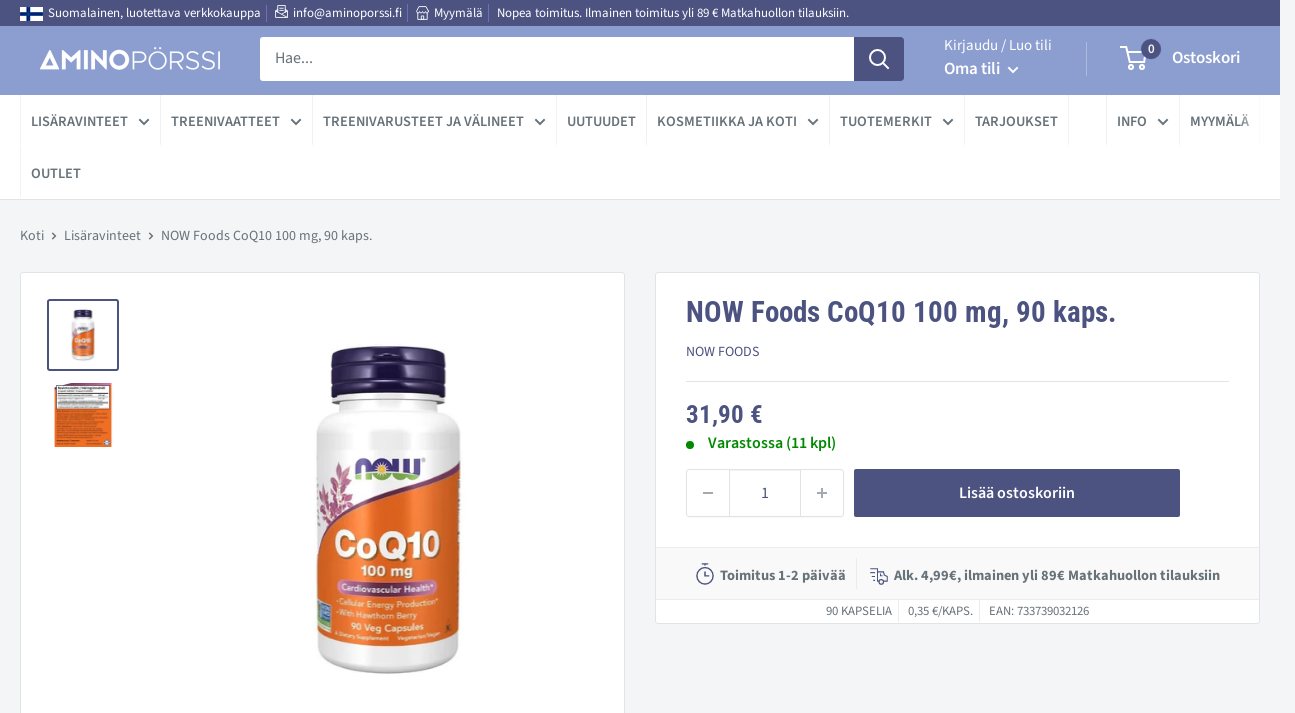

--- FILE ---
content_type: text/html; charset=utf-8
request_url: https://www.aminoporssi.fi/products/coq10-100mg-nowfoods
body_size: 92367
content:
<!doctype html>

<html class="no-js" lang="fi">
  <head>
    <script async src="//www.aminoporssi.fi/cdn/shop/t/12/assets/avada-cookiebar-gcm-integration.js?v=164625284968656519421758012522"></script>
    <!-- Google tag (gtag.js) -->
<script async src="https://www.googletagmanager.com/gtag/js?id=AW-1070597637"></script>
<script>
  window.dataLayer = window.dataLayer || [];
  function gtag(){dataLayer.push(arguments);}
  gtag('js', new Date());

  gtag('config', 'AW-1070597637');
</script>

    <meta charset="utf-8">
    <meta name="viewport" content="width=device-width, initial-scale=1.0, height=device-height, minimum-scale=1.0, maximum-scale=5.0">
    <meta name="theme-color" content="#4c5381"><title>CoQ10 100 mg, 90 kaps.| NOW® Foods
</title><meta name="description" content="NOW Foods Q10 100 mg, 90 kaps. sisältää Q10:tä eli ubikinonia kapselimuodossa. Tilaa kotimaisesta Aminopörssistä. Nopea toimitus, edulliset hinnat!">
      <link rel="canonical" href="https://www.aminoporssi.fi/products/coq10-100mg-nowfoods" />
    
<link rel="shortcut icon" href="//www.aminoporssi.fi/cdn/shop/files/aminoporssi-favicon_96x96.png?v=1616139975" type="image/png"><link rel="preload" as="style" href="//www.aminoporssi.fi/cdn/shop/t/12/assets/theme.css?v=128818381186595507471769763093">
    <link rel="preload" as="script" href="//www.aminoporssi.fi/cdn/shop/t/12/assets/theme.min.js?v=164977014983380440891758012527">
    <link rel="preconnect" href="https://cdn.shopify.com">
    <link rel="preconnect" href="https://fonts.shopifycdn.com">
    <link rel="dns-prefetch" href="https://productreviews.shopifycdn.com">
    <link rel="dns-prefetch" href="https://ajax.googleapis.com">
    <link rel="dns-prefetch" href="https://maps.googleapis.com">
    <link rel="dns-prefetch" href="https://maps.gstatic.com">

    <meta property="og:type" content="product">
  <meta property="og:title" content="NOW Foods CoQ10 100 mg, 90 kaps."><meta property="og:image" content="http://www.aminoporssi.fi/cdn/shop/products/NowFoods_CoQ10100mg_90kaps..jpg?v=1623082107">
    <meta property="og:image:secure_url" content="https://www.aminoporssi.fi/cdn/shop/products/NowFoods_CoQ10100mg_90kaps..jpg?v=1623082107">
    <meta property="og:image:width" content="800">
    <meta property="og:image:height" content="800"><meta property="product:price:amount" content="31,90">
  <meta property="product:price:currency" content="EUR"><meta property="og:description" content="NOW Foods Q10 100 mg, 90 kaps. sisältää Q10:tä eli ubikinonia kapselimuodossa. Tilaa kotimaisesta Aminopörssistä. Nopea toimitus, edulliset hinnat!"><meta property="og:url" content="https://www.aminoporssi.fi/products/coq10-100mg-nowfoods">
<meta property="og:site_name" content="Aminopörssi"><meta name="twitter:card" content="summary"><meta name="twitter:title" content="NOW Foods CoQ10 100 mg, 90 kaps.">
  <meta name="twitter:description" content="NOW Foods CoQ10 100 mg, 90 kaps. sisältää Q10:tä eli ubikinonia kapselimuodossa. Ravintolisä - Kosttillskott. Koentsyymi Q10 (CoQ10) on vitamiinin tapainen yhdiste, jolla on keskeinen rooli solujen energiatuotannossa. Ihmisen keho tuottaa CoQ10-yhdistettä luonnostaan, iän myötä vähentyen.NOW® Foods käyttää vain luonnollisessa trans-muodossa olevaa ubikinonia.Suositeltu vuorokausiannos: Ravintolisänä, 1 kapseli päivittäin, mieluiten aterian yhteydessä.Ravintolisä. Ravintolisä ei korvaa monipuolista ja tasapainoista ruokavaliota eikä terveitä elämäntapoja. Säilytettävä lasten ulottumattomissa.Rekommenderad daglig dos: Som kosttillskott, 1 kapsel dagligen, helst med en måltid.Kosttillskott. Tillägget är inte ett substitut för en varierad och balanserad kost eller en hälsosam livsstil. Förvara utom räckhåll för barn.
Markkinoija - marknadsförare: NOW® Foods
Lisätiedot
">
  <meta name="twitter:image" content="https://www.aminoporssi.fi/cdn/shop/products/NowFoods_CoQ10100mg_90kaps._600x600_crop_center.jpg?v=1623082107">
    <link rel="preload" href="//www.aminoporssi.fi/cdn/fonts/roboto_condensed/robotocondensed_n7.0c73a613503672be244d2f29ab6ddd3fc3cc69ae.woff2" as="font" type="font/woff2" crossorigin>
<link rel="preload" href="//www.aminoporssi.fi/cdn/fonts/source_sans_pro/sourcesanspro_n4.50ae3e156aed9a794db7e94c4d00984c7b66616c.woff2" as="font" type="font/woff2" crossorigin>

<style>
  @font-face {
  font-family: "Roboto Condensed";
  font-weight: 700;
  font-style: normal;
  font-display: swap;
  src: url("//www.aminoporssi.fi/cdn/fonts/roboto_condensed/robotocondensed_n7.0c73a613503672be244d2f29ab6ddd3fc3cc69ae.woff2") format("woff2"),
       url("//www.aminoporssi.fi/cdn/fonts/roboto_condensed/robotocondensed_n7.ef6ece86ba55f49c27c4904a493c283a40f3a66e.woff") format("woff");
}

  @font-face {
  font-family: "Source Sans Pro";
  font-weight: 400;
  font-style: normal;
  font-display: swap;
  src: url("//www.aminoporssi.fi/cdn/fonts/source_sans_pro/sourcesanspro_n4.50ae3e156aed9a794db7e94c4d00984c7b66616c.woff2") format("woff2"),
       url("//www.aminoporssi.fi/cdn/fonts/source_sans_pro/sourcesanspro_n4.d1662e048bd96ae7123e46600ff9744c0d84502d.woff") format("woff");
}

@font-face {
  font-family: "Source Sans Pro";
  font-weight: 600;
  font-style: normal;
  font-display: swap;
  src: url("//www.aminoporssi.fi/cdn/fonts/source_sans_pro/sourcesanspro_n6.cdbfc001bf7647698fff34a09dc1c625e4008e01.woff2") format("woff2"),
       url("//www.aminoporssi.fi/cdn/fonts/source_sans_pro/sourcesanspro_n6.75b644b223b15254f28282d56f730f2224564c8d.woff") format("woff");
}

@font-face {
  font-family: "Roboto Condensed";
  font-weight: 700;
  font-style: italic;
  font-display: swap;
  src: url("//www.aminoporssi.fi/cdn/fonts/roboto_condensed/robotocondensed_i7.bed9f3a01efda68cdff8b63e6195c957a0da68cb.woff2") format("woff2"),
       url("//www.aminoporssi.fi/cdn/fonts/roboto_condensed/robotocondensed_i7.9ca5759a0bcf75a82b270218eab4c83ec254abf8.woff") format("woff");
}


  @font-face {
  font-family: "Source Sans Pro";
  font-weight: 700;
  font-style: normal;
  font-display: swap;
  src: url("//www.aminoporssi.fi/cdn/fonts/source_sans_pro/sourcesanspro_n7.41cbad1715ffa6489ec3aab1c16fda6d5bdf2235.woff2") format("woff2"),
       url("//www.aminoporssi.fi/cdn/fonts/source_sans_pro/sourcesanspro_n7.01173495588557d2be0eb2bb2ecdf8e4f01cf917.woff") format("woff");
}

  @font-face {
  font-family: "Source Sans Pro";
  font-weight: 400;
  font-style: italic;
  font-display: swap;
  src: url("//www.aminoporssi.fi/cdn/fonts/source_sans_pro/sourcesanspro_i4.130f29b9baa0095b80aea9236ca9ef6ab0069c67.woff2") format("woff2"),
       url("//www.aminoporssi.fi/cdn/fonts/source_sans_pro/sourcesanspro_i4.6146c8c8ae7b8853ccbbc8b859fcf805016ee743.woff") format("woff");
}

  @font-face {
  font-family: "Source Sans Pro";
  font-weight: 700;
  font-style: italic;
  font-display: swap;
  src: url("//www.aminoporssi.fi/cdn/fonts/source_sans_pro/sourcesanspro_i7.98bb15b3a23880a6e1d86ade6dbb197526ff768d.woff2") format("woff2"),
       url("//www.aminoporssi.fi/cdn/fonts/source_sans_pro/sourcesanspro_i7.6274cea5e22a575d33653322a4399caadffb1338.woff") format("woff");
}


  :root {
    --default-text-font-size : 15px;
    --base-text-font-size    : 16px;
    --heading-font-family    : "Roboto Condensed", sans-serif;
    --heading-font-weight    : 700;
    --heading-font-style     : normal;
    --text-font-family       : "Source Sans Pro", sans-serif;
    --text-font-weight       : 400;
    --text-font-style        : normal;
    --text-font-bolder-weight: 600;
    --text-link-decoration   : underline;

    --text-color               : #677279;
    --text-color-rgb           : 103, 114, 121;
    --heading-color            : #4c5381;
    --border-color             : #e1e3e4;
    --border-color-rgb         : 225, 227, 228;
    --form-border-color        : #d4d6d8;
    --accent-color             : #4c5381;
    --accent-color-rgb         : 76, 83, 129;
    --link-color               : #4c5381;
    --link-color-hover         : #303451;
    --background               : #f3f5f6;
    --secondary-background     : #ffffff;
    --secondary-background-rgb : 255, 255, 255;
    --accent-background        : rgba(76, 83, 129, 0.08);

    --input-background: #ffffff;

    --error-color       : #ff0000;
    --error-background  : rgba(255, 0, 0, 0.07);
    --success-color     : #00aa00;
    --success-background: rgba(0, 170, 0, 0.11);

    --primary-button-background      : #000000;
    --primary-button-background-rgb  : 0, 0, 0;
    --primary-button-text-color      : #ffffff;
    --secondary-button-background    : #4c5381;
    --secondary-button-background-rgb: 76, 83, 129;
    --secondary-button-text-color    : #ffffff;

    --header-background      : #8c9dd0;
    --header-text-color      : #ffffff;
    --header-light-text-color: #ffffff;
    --header-border-color    : rgba(255, 255, 255, 0.3);
    --header-accent-color    : #4c5381;

    --footer-background-color:    #8c9dd0;
    --footer-heading-text-color:  #ffffff;
    --footer-body-text-color:     #ffffff;
    --footer-body-text-color-rgb: 255, 255, 255;
    --footer-accent-color:        #4c5381;
    --footer-accent-color-rgb:    76, 83, 129;
    --footer-border:              none;
    
    --flickity-arrow-color: #abb1b4;--product-on-sale-accent           : #fa6c65;
    --product-on-sale-accent-rgb       : 250, 108, 101;
    --product-on-sale-color            : #000000;
    --product-in-stock-color           : #008a00;
    --product-low-stock-color          : #ee0000;
    --product-sold-out-color           : #8a9297;
    --product-custom-label-1-background: #008a00;
    --product-custom-label-1-color     : #ffffff;
    --product-custom-label-2-background: #00a500;
    --product-custom-label-2-color     : #ffffff;
    --product-review-star-color        : #ffbd00;

    --mobile-container-gutter : 20px;
    --desktop-container-gutter: 40px;
  }
</style>

<script>
  // IE11 does not have support for CSS variables, so we have to polyfill them
  if (!(((window || {}).CSS || {}).supports && window.CSS.supports('(--a: 0)'))) {
    const script = document.createElement('script');
    script.type = 'text/javascript';
    script.src = 'https://cdn.jsdelivr.net/npm/css-vars-ponyfill@2';
    script.onload = function() {
      cssVars({});
    };

    document.getElementsByTagName('head')[0].appendChild(script);
  }
</script>


    <script>window.performance && window.performance.mark && window.performance.mark('shopify.content_for_header.start');</script><meta name="google-site-verification" content="6vdXz2iBlslVVtzwi3rbp8HVp1s5evbsahiREO4Sq98">
<meta id="shopify-digital-wallet" name="shopify-digital-wallet" content="/53160247463/digital_wallets/dialog">
<link rel="alternate" type="application/json+oembed" href="https://www.aminoporssi.fi/products/coq10-100mg-nowfoods.oembed">
<script async="async" src="/checkouts/internal/preloads.js?locale=fi-FI"></script>
<script id="shopify-features" type="application/json">{"accessToken":"5038667b705a56e47ef67c9d3919bc71","betas":["rich-media-storefront-analytics"],"domain":"www.aminoporssi.fi","predictiveSearch":true,"shopId":53160247463,"locale":"fi"}</script>
<script>var Shopify = Shopify || {};
Shopify.shop = "aminoporssi.myshopify.com";
Shopify.locale = "fi";
Shopify.currency = {"active":"EUR","rate":"1.0"};
Shopify.country = "FI";
Shopify.theme = {"name":"aminoporssi\/main","id":181317042499,"schema_name":"Warehouse","schema_version":"1.16.5","theme_store_id":null,"role":"main"};
Shopify.theme.handle = "null";
Shopify.theme.style = {"id":null,"handle":null};
Shopify.cdnHost = "www.aminoporssi.fi/cdn";
Shopify.routes = Shopify.routes || {};
Shopify.routes.root = "/";</script>
<script type="module">!function(o){(o.Shopify=o.Shopify||{}).modules=!0}(window);</script>
<script>!function(o){function n(){var o=[];function n(){o.push(Array.prototype.slice.apply(arguments))}return n.q=o,n}var t=o.Shopify=o.Shopify||{};t.loadFeatures=n(),t.autoloadFeatures=n()}(window);</script>
<script id="shop-js-analytics" type="application/json">{"pageType":"product"}</script>
<script defer="defer" async type="module" src="//www.aminoporssi.fi/cdn/shopifycloud/shop-js/modules/v2/client.init-shop-cart-sync_j08UDGKa.fi.esm.js"></script>
<script defer="defer" async type="module" src="//www.aminoporssi.fi/cdn/shopifycloud/shop-js/modules/v2/chunk.common_Bb-XDIxn.esm.js"></script>
<script defer="defer" async type="module" src="//www.aminoporssi.fi/cdn/shopifycloud/shop-js/modules/v2/chunk.modal_BRwMSUnb.esm.js"></script>
<script type="module">
  await import("//www.aminoporssi.fi/cdn/shopifycloud/shop-js/modules/v2/client.init-shop-cart-sync_j08UDGKa.fi.esm.js");
await import("//www.aminoporssi.fi/cdn/shopifycloud/shop-js/modules/v2/chunk.common_Bb-XDIxn.esm.js");
await import("//www.aminoporssi.fi/cdn/shopifycloud/shop-js/modules/v2/chunk.modal_BRwMSUnb.esm.js");

  window.Shopify.SignInWithShop?.initShopCartSync?.({"fedCMEnabled":true,"windoidEnabled":true});

</script>
<script>(function() {
  var isLoaded = false;
  function asyncLoad() {
    if (isLoaded) return;
    isLoaded = true;
    var urls = ["https:\/\/schemaplusfiles.s3.amazonaws.com\/loader.min.js?shop=aminoporssi.myshopify.com"];
    for (var i = 0; i < urls.length; i++) {
      var s = document.createElement('script');
      s.type = 'text/javascript';
      s.async = true;
      s.src = urls[i];
      var x = document.getElementsByTagName('script')[0];
      x.parentNode.insertBefore(s, x);
    }
  };
  if(window.attachEvent) {
    window.attachEvent('onload', asyncLoad);
  } else {
    window.addEventListener('load', asyncLoad, false);
  }
})();</script>
<script id="__st">var __st={"a":53160247463,"offset":7200,"reqid":"e69b26a1-04a8-49b1-89f5-67b332d37a2b-1770049051","pageurl":"www.aminoporssi.fi\/products\/coq10-100mg-nowfoods","u":"f7455d49c41b","p":"product","rtyp":"product","rid":6678508503207};</script>
<script>window.ShopifyPaypalV4VisibilityTracking = true;</script>
<script id="captcha-bootstrap">!function(){'use strict';const t='contact',e='account',n='new_comment',o=[[t,t],['blogs',n],['comments',n],[t,'customer']],c=[[e,'customer_login'],[e,'guest_login'],[e,'recover_customer_password'],[e,'create_customer']],r=t=>t.map((([t,e])=>`form[action*='/${t}']:not([data-nocaptcha='true']) input[name='form_type'][value='${e}']`)).join(','),a=t=>()=>t?[...document.querySelectorAll(t)].map((t=>t.form)):[];function s(){const t=[...o],e=r(t);return a(e)}const i='password',u='form_key',d=['recaptcha-v3-token','g-recaptcha-response','h-captcha-response',i],f=()=>{try{return window.sessionStorage}catch{return}},m='__shopify_v',_=t=>t.elements[u];function p(t,e,n=!1){try{const o=window.sessionStorage,c=JSON.parse(o.getItem(e)),{data:r}=function(t){const{data:e,action:n}=t;return t[m]||n?{data:e,action:n}:{data:t,action:n}}(c);for(const[e,n]of Object.entries(r))t.elements[e]&&(t.elements[e].value=n);n&&o.removeItem(e)}catch(o){console.error('form repopulation failed',{error:o})}}const l='form_type',E='cptcha';function T(t){t.dataset[E]=!0}const w=window,h=w.document,L='Shopify',v='ce_forms',y='captcha';let A=!1;((t,e)=>{const n=(g='f06e6c50-85a8-45c8-87d0-21a2b65856fe',I='https://cdn.shopify.com/shopifycloud/storefront-forms-hcaptcha/ce_storefront_forms_captcha_hcaptcha.v1.5.2.iife.js',D={infoText:'hCaptchan suojaama',privacyText:'Tietosuoja',termsText:'Ehdot'},(t,e,n)=>{const o=w[L][v],c=o.bindForm;if(c)return c(t,g,e,D).then(n);var r;o.q.push([[t,g,e,D],n]),r=I,A||(h.body.append(Object.assign(h.createElement('script'),{id:'captcha-provider',async:!0,src:r})),A=!0)});var g,I,D;w[L]=w[L]||{},w[L][v]=w[L][v]||{},w[L][v].q=[],w[L][y]=w[L][y]||{},w[L][y].protect=function(t,e){n(t,void 0,e),T(t)},Object.freeze(w[L][y]),function(t,e,n,w,h,L){const[v,y,A,g]=function(t,e,n){const i=e?o:[],u=t?c:[],d=[...i,...u],f=r(d),m=r(i),_=r(d.filter((([t,e])=>n.includes(e))));return[a(f),a(m),a(_),s()]}(w,h,L),I=t=>{const e=t.target;return e instanceof HTMLFormElement?e:e&&e.form},D=t=>v().includes(t);t.addEventListener('submit',(t=>{const e=I(t);if(!e)return;const n=D(e)&&!e.dataset.hcaptchaBound&&!e.dataset.recaptchaBound,o=_(e),c=g().includes(e)&&(!o||!o.value);(n||c)&&t.preventDefault(),c&&!n&&(function(t){try{if(!f())return;!function(t){const e=f();if(!e)return;const n=_(t);if(!n)return;const o=n.value;o&&e.removeItem(o)}(t);const e=Array.from(Array(32),(()=>Math.random().toString(36)[2])).join('');!function(t,e){_(t)||t.append(Object.assign(document.createElement('input'),{type:'hidden',name:u})),t.elements[u].value=e}(t,e),function(t,e){const n=f();if(!n)return;const o=[...t.querySelectorAll(`input[type='${i}']`)].map((({name:t})=>t)),c=[...d,...o],r={};for(const[a,s]of new FormData(t).entries())c.includes(a)||(r[a]=s);n.setItem(e,JSON.stringify({[m]:1,action:t.action,data:r}))}(t,e)}catch(e){console.error('failed to persist form',e)}}(e),e.submit())}));const S=(t,e)=>{t&&!t.dataset[E]&&(n(t,e.some((e=>e===t))),T(t))};for(const o of['focusin','change'])t.addEventListener(o,(t=>{const e=I(t);D(e)&&S(e,y())}));const B=e.get('form_key'),M=e.get(l),P=B&&M;t.addEventListener('DOMContentLoaded',(()=>{const t=y();if(P)for(const e of t)e.elements[l].value===M&&p(e,B);[...new Set([...A(),...v().filter((t=>'true'===t.dataset.shopifyCaptcha))])].forEach((e=>S(e,t)))}))}(h,new URLSearchParams(w.location.search),n,t,e,['guest_login'])})(!0,!1)}();</script>
<script integrity="sha256-4kQ18oKyAcykRKYeNunJcIwy7WH5gtpwJnB7kiuLZ1E=" data-source-attribution="shopify.loadfeatures" defer="defer" src="//www.aminoporssi.fi/cdn/shopifycloud/storefront/assets/storefront/load_feature-a0a9edcb.js" crossorigin="anonymous"></script>
<script data-source-attribution="shopify.dynamic_checkout.dynamic.init">var Shopify=Shopify||{};Shopify.PaymentButton=Shopify.PaymentButton||{isStorefrontPortableWallets:!0,init:function(){window.Shopify.PaymentButton.init=function(){};var t=document.createElement("script");t.src="https://www.aminoporssi.fi/cdn/shopifycloud/portable-wallets/latest/portable-wallets.fi.js",t.type="module",document.head.appendChild(t)}};
</script>
<script data-source-attribution="shopify.dynamic_checkout.buyer_consent">
  function portableWalletsHideBuyerConsent(e){var t=document.getElementById("shopify-buyer-consent"),n=document.getElementById("shopify-subscription-policy-button");t&&n&&(t.classList.add("hidden"),t.setAttribute("aria-hidden","true"),n.removeEventListener("click",e))}function portableWalletsShowBuyerConsent(e){var t=document.getElementById("shopify-buyer-consent"),n=document.getElementById("shopify-subscription-policy-button");t&&n&&(t.classList.remove("hidden"),t.removeAttribute("aria-hidden"),n.addEventListener("click",e))}window.Shopify?.PaymentButton&&(window.Shopify.PaymentButton.hideBuyerConsent=portableWalletsHideBuyerConsent,window.Shopify.PaymentButton.showBuyerConsent=portableWalletsShowBuyerConsent);
</script>
<script data-source-attribution="shopify.dynamic_checkout.cart.bootstrap">document.addEventListener("DOMContentLoaded",(function(){function t(){return document.querySelector("shopify-accelerated-checkout-cart, shopify-accelerated-checkout")}if(t())Shopify.PaymentButton.init();else{new MutationObserver((function(e,n){t()&&(Shopify.PaymentButton.init(),n.disconnect())})).observe(document.body,{childList:!0,subtree:!0})}}));
</script>
<script id='scb4127' type='text/javascript' async='' src='https://www.aminoporssi.fi/cdn/shopifycloud/privacy-banner/storefront-banner.js'></script>
<script>window.performance && window.performance.mark && window.performance.mark('shopify.content_for_header.end');</script>

    <link rel="stylesheet" href="//www.aminoporssi.fi/cdn/shop/t/12/assets/theme.css?v=128818381186595507471769763093">

    
  <script type="application/json">
  {
    "@context": "http://schema.org",
    "@type": "Product",
    "offers": [{
          "@type": "Offer",
          "name": "Default Title",
          "availability":"https://schema.org/InStock",
          "price": 31.9,
          "priceCurrency": "EUR",
          "priceValidUntil": "2026-02-12","sku": "3212","url": "/products/coq10-100mg-nowfoods?variant=39855334326439"
        }
],
      "gtin12": "733739032126",
      "productId": "733739032126",
    "brand": {
      "name": "NOW Foods"
    },
    "name": "NOW Foods CoQ10 100 mg, 90 kaps.",
    "description": "NOW Foods CoQ10 100 mg, 90 kaps. sisältää Q10:tä eli ubikinonia kapselimuodossa. Ravintolisä - Kosttillskott. Koentsyymi Q10 (CoQ10) on vitamiinin tapainen yhdiste, jolla on keskeinen rooli solujen energiatuotannossa. Ihmisen keho tuottaa CoQ10-yhdistettä luonnostaan, iän myötä vähentyen.NOW® Foods käyttää vain luonnollisessa trans-muodossa olevaa ubikinonia.Suositeltu vuorokausiannos: Ravintolisänä, 1 kapseli päivittäin, mieluiten aterian yhteydessä.Ravintolisä. Ravintolisä ei korvaa monipuolista ja tasapainoista ruokavaliota eikä terveitä elämäntapoja. Säilytettävä lasten ulottumattomissa.Rekommenderad daglig dos: Som kosttillskott, 1 kapsel dagligen, helst med en måltid.Kosttillskott. Tillägget är inte ett substitut för en varierad och balanserad kost eller en hälsosam livsstil. Förvara utom räckhåll för barn.\nMarkkinoija - marknadsförare: NOW® Foods\nLisätiedot\n",
    "category": "Ubikinoni",
    "url": "/products/coq10-100mg-nowfoods",
    "sku": "3212",
    "image": {
      "@type": "ImageObject",
      "url": "https://www.aminoporssi.fi/cdn/shop/products/NowFoods_CoQ10100mg_90kaps._1024x.jpg?v=1623082107",
      "image": "https://www.aminoporssi.fi/cdn/shop/products/NowFoods_CoQ10100mg_90kaps._1024x.jpg?v=1623082107",
      "name": "CoQ10 100 mg, 90 kaps.-NOW® Foods-Aminopörssi",
      "width": "1024",
      "height": "1024"
    }
  }
  </script>



  <script type="application/json">
  {
    "@context": "http://schema.org",
    "@type": "BreadcrumbList",
  "itemListElement": [{
      "@type": "ListItem",
      "position": 1,
      "name": "Koti",
      "item": "https://www.aminoporssi.fi"
    },{
          "@type": "ListItem",
          "position": 2,
          "name": "NOW Foods CoQ10 100 mg, 90 kaps.",
          "item": "https://www.aminoporssi.fi/products/coq10-100mg-nowfoods"
        }]
  }
  </script>


    <script>
      // This allows to expose several variables to the global scope, to be used in scripts
      window.theme = {
        pageType: "product",
        cartCount: 0,
        moneyFormat: "{{amount_with_comma_separator}} €",
        moneyWithCurrencyFormat: "€{{amount_with_comma_separator}} EUR",
        showDiscount: true,
        discountMode: "percentage",
        searchMode: "product,article",
        searchUnavailableProducts: "last",
        cartType: "drawer"
      };

      window.routes = {
        rootUrl: "\/",
        rootUrlWithoutSlash: '',
        cartUrl: "\/cart",
        cartAddUrl: "\/cart\/add",
        cartChangeUrl: "\/cart\/change",
        searchUrl: "\/search",
        productRecommendationsUrl: "\/recommendations\/products"
      };

      window.languages = {
        productRegularPrice: "Normaali hinta",
        productSalePrice: "Alehinta",
        collectionOnSaleLabel: "-{{savings}}",
        productFormUnavailable: "Ei saatavilla",
        productFormAddToCart: "Lisää ostoskoriin",
        productFormSoldOut: "Tilapäisesti loppu",
        productAdded: "Tuote on lisätty ostoskoriisi",
        productAddedShort: "Lisätty!",
        shippingEstimatorNoResults: "Osoitteeseesi ei löydy toimitusvaihtoehtoa.",
        shippingEstimatorOneResult: "Osoitteeseesi löytyi yksi toimitusvaihtoehto:",
        shippingEstimatorMultipleResults: "Osoitteeseesi löytyi {{count}} toimitusvaihtoehtoa:",
        shippingEstimatorErrors: "Virhe:"
      };

      window.lazySizesConfig = {
        loadHidden: false,
        hFac: 0.8,
        expFactor: 3,
        customMedia: {
          '--phone': '(max-width: 640px)',
          '--tablet': '(min-width: 641px) and (max-width: 1023px)',
          '--lap': '(min-width: 1024px)'
        }
      };

      document.documentElement.className = document.documentElement.className.replace('no-js', 'js');
    </script><script src="//www.aminoporssi.fi/cdn/shop/t/12/assets/theme.min.js?v=164977014983380440891758012527" defer></script>
    <script src="//www.aminoporssi.fi/cdn/shop/t/12/assets/custom.js?v=90373254691674712701758012523" defer></script>
    
    <script src="//www.aminoporssi.fi/cdn/shop/t/12/assets/approosters.js?v=33005278996563564921758012521"></script><script>
        (function () {
          window.onpageshow = function() {
            // We force re-freshing the cart content onpageshow, as most browsers will serve a cache copy when hitting the
            // back button, which cause staled data
            document.documentElement.dispatchEvent(new CustomEvent('cart:refresh', {
              bubbles: true,
              detail: {scrollToTop: false}
            }));
          };
        })();
      </script><script async="true" type="text/javascript" src="https://s.kk-resources.com/leadtag.js" ></script>
    
<!-- LIS. 3.8.2021 start -->   
<!-- Global site tag (gtag.js) - Google Analytics -->
<script async src="https://www.googletagmanager.com/gtag/js?id=G-PC6BNFMDRM"></script>
<script>
  window.dataLayer = window.dataLayer || [];
  function gtag(){dataLayer.push(arguments);}
  gtag('js', new Date());

  gtag('config', 'G-PC6BNFMDRM');

</script>
<!-- LIS. 3.8.2021 end --> 
    
    <meta name="facebook-domain-verification" content="u2vaikglofh9cak0lrdj4j8ucvm1lm" />
    
<!-- Adform Tracking Code BEGIN -->
<script type="text/javascript">
    window._adftrack = Array.isArray(window._adftrack) ? window._adftrack : (window._adftrack ? [window._adftrack] : []);
    window._adftrack.push({
        HttpHost: 'track.adform.net',
        pm: 1799338
    });
    (function () { var s = document.createElement('script'); s.type = 'text/javascript'; s.async = true; s.src = 'https://s2.adform.net/banners/scripts/st/trackpoint-async.js'; var x = document.getElementsByTagName('script')[0]; x.parentNode.insertBefore(s, x); })();

</script>
<noscript>
    <p style="margin:0;padding:0;border:0;">
        <img src="https://track.adform.net/Serving/TrackPoint/?pm=1799338" width="1" height="1" alt="" />
    </p>
</noscript>
<!-- Adform Tracking Code END -->    
    
    
  <!-- BEGIN app block: shopify://apps/boost-ai-search-filter/blocks/boost-sd-ssr/7fc998ae-a150-4367-bab8-505d8a4503f7 --><script type="text/javascript">"use strict";(()=>{function mergeDeepMutate(target,...sources){if(!target)return target;if(sources.length===0)return target;const isObject=obj=>!!obj&&typeof obj==="object";const isPlainObject=obj=>{if(!isObject(obj))return false;const proto=Object.getPrototypeOf(obj);return proto===Object.prototype||proto===null};for(const source of sources){if(!source)continue;for(const key in source){const sourceValue=source[key];if(!(key in target)){target[key]=sourceValue;continue}const targetValue=target[key];if(Array.isArray(targetValue)&&Array.isArray(sourceValue)){target[key]=targetValue.concat(...sourceValue)}else if(isPlainObject(targetValue)&&isPlainObject(sourceValue)){target[key]=mergeDeepMutate(targetValue,sourceValue)}else{target[key]=sourceValue}}}return target}var Application=class{constructor(config,dataObjects){this.modules=[];this.cachedModulesByConstructor=new Map;this.status="created";this.cachedEventListeners={};this.registryBlockListeners=[];this.readyListeners=[];this.mode="production";this.logLevel=1;this.blocks={};const boostWidgetIntegration=window.boostWidgetIntegration;this.config=config||{logLevel:boostWidgetIntegration?.config?.logLevel,env:"production"};this.logLevel=this.config.logLevel??(this.mode==="production"?2:this.logLevel);if(this.config.logLevel==null){this.config.logLevel=this.logLevel}this.dataObjects=dataObjects||{};this.logger={debug:(...args)=>{if(this.logLevel<=0){console.debug("Boost > [DEBUG] ",...args)}},info:(...args)=>{if(this.logLevel<=1){console.info("Boost > [INFO] ",...args)}},warn:(...args)=>{if(this.logLevel<=2){console.warn("Boost > [WARN] ",...args)}},error:(...args)=>{if(this.logLevel<=3){console.error("Boost > [ERROR] ",...args)}}}}bootstrap(){if(this.status==="bootstrapped"){this.logger.warn("Application already bootstrapped");return}if(this.status==="started"){this.logger.warn("Application already started");return}this.loadModuleEventListeners();this.dispatchLifecycleEvent({name:"onBeforeAppBootstrap",payload:null});if(this.config?.customization?.app?.onBootstrap){this.config.customization.app.onBootstrap(this)}this.extendAppConfigFromModules();this.extendAppConfigFromGlobalVariables();this.initializeDataObjects();this.assignGlobalVariables();this.status="bootstrapped";this.dispatchLifecycleEvent({name:"onAppBootstrap",payload:null})}async initModules(){await Promise.all(this.modules.map(async module=>{if(!module.shouldInit()){this.logger.info("Module not initialized",module.constructor.name,"shouldInit returned false");return}module.onBeforeModuleInit?.();this.dispatchLifecycleEvent({name:"onBeforeModuleInit",payload:{module}});this.logger.info(`Initializing ${module.constructor.name} module`);try{await module.init();this.dispatchLifecycleEvent({name:"onModuleInit",payload:{module}})}catch(error){this.logger.error(`Error initializing module ${module.constructor.name}:`,error);this.dispatchLifecycleEvent({name:"onModuleError",payload:{module,error:error instanceof Error?error:new Error(String(error))}})}}))}getModule(constructor){const module=this.cachedModulesByConstructor.get(constructor);if(module&&!module.shouldInit()){return void 0}return module}getModuleByName(name){const module=this.modules.find(mod=>{const ModuleClass=mod.constructor;return ModuleClass.moduleName===name});if(module&&!module.shouldInit()){return void 0}return module}registerBlock(block){if(!block.id){this.logger.error("Block id is required");return}const blockId=block.id;if(this.blocks[blockId]){this.logger.error(`Block with id ${blockId} already exists`);return}this.blocks[blockId]=block;if(window.boostWidgetIntegration.blocks){window.boostWidgetIntegration.blocks[blockId]=block}this.dispatchLifecycleEvent({name:"onRegisterBlock",payload:{block}});this.registryBlockListeners.forEach(listener=>{try{listener(block)}catch(error){this.logger.error("Error in registry block listener:",error)}})}addRegistryBlockListener(listener){this.registryBlockListeners.push(listener);Object.values(this.blocks).forEach(block=>{try{listener(block)}catch(error){this.logger.error("Error in registry block listener for existing block:",error)}})}removeRegistryBlockListener(listener){const index=this.registryBlockListeners.indexOf(listener);if(index>-1){this.registryBlockListeners.splice(index,1)}}onReady(handler){if(this.status==="started"){try{handler()}catch(error){this.logger.error("Error in ready handler:",error)}}else{this.readyListeners.push(handler)}}assignGlobalVariables(){if(!window.boostWidgetIntegration){window.boostWidgetIntegration={}}Object.assign(window.boostWidgetIntegration,{TAEApp:this,config:this.config,dataObjects:this.dataObjects,blocks:this.blocks})}async start(){this.logger.info("Application starting");this.bootstrap();this.dispatchLifecycleEvent({name:"onBeforeAppStart",payload:null});await this.initModules();this.status="started";this.dispatchLifecycleEvent({name:"onAppStart",payload:null});this.readyListeners.forEach(listener=>{try{listener()}catch(error){this.logger.error("Error in ready listener:",error)}});if(this.config?.customization?.app?.onStart){this.config.customization.app.onStart(this)}}destroy(){if(this.status!=="started"){this.logger.warn("Application not started yet");return}this.modules.forEach(module=>{this.dispatchLifecycleEvent({name:"onModuleDestroy",payload:{module}});module.destroy()});this.modules=[];this.resetBlocks();this.status="destroyed";this.dispatchLifecycleEvent({name:"onAppDestroy",payload:null})}setLogLevel(level){this.logLevel=level;this.updateConfig({logLevel:level})}loadModule(ModuleConstructor){if(!ModuleConstructor){return this}const app=this;const moduleInstance=new ModuleConstructor(app);if(app.cachedModulesByConstructor.has(ModuleConstructor)){this.logger.warn(`Module ${ModuleConstructor.name} already loaded`);return app}this.modules.push(moduleInstance);this.cachedModulesByConstructor.set(ModuleConstructor,moduleInstance);this.logger.info(`Module ${ModuleConstructor.name} already loaded`);return app}updateConfig(newConfig){if(typeof newConfig==="function"){this.config=newConfig(this.config)}else{mergeDeepMutate(this.config,newConfig)}return this.config}dispatchLifecycleEvent(event){switch(event.name){case"onBeforeAppBootstrap":this.triggerEvent("onBeforeAppBootstrap",event);break;case"onAppBootstrap":this.logger.info("Application bootstrapped");this.triggerEvent("onAppBootstrap",event);break;case"onBeforeModuleInit":this.triggerEvent("onBeforeModuleInit",event);break;case"onModuleInit":this.logger.info(`Module ${event.payload.module.constructor.name} initialized`);this.triggerEvent("onModuleInit",event);break;case"onModuleDestroy":this.logger.info(`Module ${event.payload.module.constructor.name} destroyed`);this.triggerEvent("onModuleDestroy",event);break;case"onBeforeAppStart":this.triggerEvent("onBeforeAppStart",event);break;case"onAppStart":this.logger.info("Application started");this.triggerEvent("onAppStart",event);break;case"onAppDestroy":this.logger.info("Application destroyed");this.triggerEvent("onAppDestroy",event);break;case"onAppError":this.logger.error("Application error",event.payload.error);this.triggerEvent("onAppError",event);break;case"onModuleError":this.logger.error("Module error",event.payload.module.constructor.name,event.payload.error);this.triggerEvent("onModuleError",event);break;case"onRegisterBlock":this.logger.info(`Block registered with id: ${event.payload.block.id}`);this.triggerEvent("onRegisterBlock",event);break;default:this.logger.warn("Unknown lifecycle event",event);break}}triggerEvent(eventName,event){const eventListeners=this.cachedEventListeners[eventName];if(eventListeners){eventListeners.forEach(listener=>{try{if(eventName==="onRegisterBlock"&&event.payload&&"block"in event.payload){listener(event.payload.block)}else{listener(event)}}catch(error){this.logger.error(`Error in event listener for ${eventName}:`,error,"Event data:",event)}})}}extendAppConfigFromModules(){this.modules.forEach(module=>{const extendAppConfig=module.extendAppConfig;if(extendAppConfig){mergeDeepMutate(this.config,extendAppConfig)}})}extendAppConfigFromGlobalVariables(){const initializedGlobalConfig=window.boostWidgetIntegration?.config;if(initializedGlobalConfig){mergeDeepMutate(this.config,initializedGlobalConfig)}}initializeDataObjects(){this.modules.forEach(module=>{const dataObject=module.dataObject;if(dataObject){mergeDeepMutate(this.dataObjects,dataObject)}})}resetBlocks(){this.logger.info("Resetting all blocks");this.blocks={}}loadModuleEventListeners(){this.cachedEventListeners={};const eventNames=["onBeforeAppBootstrap","onAppBootstrap","onModuleInit","onModuleDestroy","onBeforeAppStart","onAppStart","onAppDestroy","onAppError","onModuleError","onRegisterBlock"];this.modules.forEach(module=>{eventNames.forEach(eventName=>{const eventListener=(...args)=>{if(this.status==="bootstrapped"||this.status==="started"){if(!module.shouldInit())return}return module[eventName]?.(...args)};if(typeof eventListener==="function"){if(!this.cachedEventListeners[eventName]){this.cachedEventListeners[eventName]=[]}if(eventName==="onRegisterBlock"){this.cachedEventListeners[eventName]?.push((block=>{eventListener.call(module,block)}))}else{this.cachedEventListeners[eventName]?.push(eventListener.bind(module))}}})})}};var Module=class{constructor(app){this.app=app}shouldInit(){return true}destroy(){}init(){}get extendAppConfig(){return{}}get dataObject(){return{}}};var BoostTAEAppModule=class extends Module{constructor(){super(...arguments);this.boostTAEApp=null}get TAEApp(){const boostTAE=getBoostTAE();if(!boostTAE){throw new Error("Boost TAE is not initialized")}this.boostTAEApp=boostTAE;return this.boostTAEApp}get TAEAppConfig(){return this.TAEApp.config}get TAEAppDataObjects(){return this.TAEApp.dataObjects}};var AdditionalElement=class extends BoostTAEAppModule{get extendAppConfig(){return {additionalElementSettings:Object.assign(
        {
          
            default_sort_order: {"search":"","all":""},
          
        }, {"customSortingList":"best-selling|relevance|manual|title-ascending|title-descending|price-ascending|price-descending|created-ascending|created-descending","enableCollectionSearch":false})};}};AdditionalElement.moduleName="AdditionalElement";function getShortenToFullParamMap(){const shortenUrlParamList=getBoostTAE().config?.filterSettings?.shortenUrlParamList;const map={};if(!Array.isArray(shortenUrlParamList)){return map}shortenUrlParamList.forEach(item=>{if(typeof item!=="string")return;const idx=item.lastIndexOf(":");if(idx===-1)return;const full=item.slice(0,idx).trim();const short=item.slice(idx+1).trim();if(full.length>0&&short.length>0){map[short]=full}});return map}function generateUUID(){return "xxxxxxxx-xxxx-xxxx-xxxx-xxxxxxxxxxxx".replace(/[x]/g,function(){const r=Math.random()*16|0;return r.toString(16)});}function getQueryParamByKey(key){const urlParams=new URLSearchParams(window.location.search);return urlParams.get(key)}function convertValueRequestStockStatus(v){if(typeof v==="string"){if(v==="out-of-stock")return false;return true}if(Array.isArray(v)){return v.map(_v=>{if(_v==="out-of-stock"){return false}return true})}return false}function isMobileWidth(){return window.innerWidth<576}function isTabletPortraitMaxWidth(){return window.innerWidth<991}function detectDeviceByWidth(){let result="";if(isMobileWidth()){result+="mobile|"}else{result=result.replace("mobile|","")}if(isTabletPortraitMaxWidth()){result+="tablet_portrait_max"}else{result=result.replace("tablet_portrait_max","")}return result}function getSortBy(){const{generalSettings:{collection_id=0,page="collection",default_sort_by:defaultSortBy}={},additionalElementSettings:{default_sort_order:defaultSortOrder={},customSortingList}={}}=getBoostTAE().config;const defaultSortingList=["relevance","best-selling","manual","title-ascending","title-descending","price-ascending","price-descending","created-ascending","created-descending"];const sortQueryKey=getQueryParamByKey("sort");const sortingList=customSortingList?customSortingList.split("|"):defaultSortingList;if(sortQueryKey&&sortingList.includes(sortQueryKey))return sortQueryKey;const searchPage=page==="search";const collectionPage=page==="collection";if(searchPage)sortingList.splice(sortingList.indexOf("manual"),1);const{all,search}=defaultSortOrder;if(collectionPage){if(collection_id in defaultSortOrder){return defaultSortOrder[collection_id]}else if(all){return all}else if(defaultSortBy){return defaultSortBy}}else if(searchPage){return search||"relevance"}return""}var addParamsLocale=(params={})=>{params.return_all_currency_fields=false;return{...params,currency_rate:window.Shopify?.currency?.rate,currency:window.Shopify?.currency?.active,country:window.Shopify?.country}};var getLocalStorage=key=>{try{const value=localStorage.getItem(key);if(value)return JSON.parse(value);return null}catch{return null}};var setLocalStorage=(key,value)=>{try{localStorage.setItem(key,JSON.stringify(value))}catch(error){getBoostTAE().logger.error("Error setLocalStorage",error)}};var removeLocalStorage=key=>{try{localStorage.removeItem(key)}catch(error){getBoostTAE().logger.error("Error removeLocalStorage",error)}};function roundToNearest50(num){const remainder=num%50;if(remainder>25){return num+(50-remainder)}else{return num-remainder}}function lazyLoadImages(dom){if(!dom)return;const lazyImages=dom.querySelectorAll(".boost-sd__product-image-img[loading='lazy']");lazyImages.forEach(function(img){inViewPortHandler(img.parentElement,element=>{const imgElement=element.querySelector(".boost-sd__product-image-img[loading='lazy']");if(imgElement){imgElement.removeAttribute("loading")}})})}function inViewPortHandler(elements,callback){const observer=new IntersectionObserver(function intersectionObserverCallback(entries,observer2){entries.forEach(function(entry){if(entry.isIntersecting){callback(entry.target);observer2.unobserve(entry.target)}})});if(Array.isArray(elements)){elements.forEach(element=>observer.observe(element))}else{observer.observe(elements)}}var isBadUrl=url=>{try{if(!url){const searchString2=getWindowLocation().search;if(!searchString2||searchString2.length<=1){return false}return checkSearchStringForXSS(searchString2)}if(typeof url==="string"){const questionMarkIndex=url.indexOf("?");const searchString2=questionMarkIndex>=0?url.substring(questionMarkIndex):"";if(!searchString2||searchString2.length<=1){return false}return checkSearchStringForXSS(searchString2)}const searchString=url.search;if(!searchString||searchString.length<=1){return false}return checkSearchStringForXSS(searchString)}catch{return true}};var checkSearchStringForXSS=searchString=>{const urlParams=decodeURIComponent(searchString).split("&");for(let i=0;i<urlParams.length;i++){if(isBadSearchTerm(urlParams[i])){return true}}return false};var getWindowLocation=()=>{const href=window.location.href;const escapedHref=href.replace(/%3C/g,"&lt;").replace(/%3E/g,"&gt;");const rebuildHrefArr=[];for(let i=0;i<escapedHref.length;i++){rebuildHrefArr.push(escapedHref.charAt(i))}const rebuildHref=rebuildHrefArr.join("").split("&lt;").join("%3C").split("&gt;").join("%3E");let rebuildSearch="";const hrefWithoutHash=rebuildHref.replace(/#.*$/,"");if(hrefWithoutHash.split("?").length>1){rebuildSearch=hrefWithoutHash.split("?")[1];if(rebuildSearch.length>0){rebuildSearch="?"+rebuildSearch}}return{pathname:window.location.pathname,href:rebuildHref,search:rebuildSearch}};var isBadSearchTerm=term=>{if(typeof term=="string"){term=term.toLowerCase();const domEvents=["img src","script","alert","onabort","popstate","afterprint","beforeprint","beforeunload","blur","canplay","canplaythrough","change","click","contextmenu","copy","cut","dblclick","drag","dragend","dragenter","dragleave","dragover","dragstart","drop","durationchange","ended","error","focus","focusin","focusout","fullscreenchange","fullscreenerror","hashchange","input","invalid","keydown","keypress","keyup","load","loadeddata","loadedmetadata","loadstart","mousedown","mouseenter","mouseleave","mousemove","mouseover","mouseout","mouseout","mouseup","offline","online","pagehide","pageshow","paste","pause","play","playing","progress","ratechange","resize","reset","scroll","search","seeked","seeking","select","show","stalled","submit","suspend","timeupdate","toggle","touchcancel","touchend","touchmove","touchstart","unload","volumechange","waiting","wheel"];const potentialEventRegex=new RegExp(domEvents.join("=|on"));const countOpenTag=(term.match(/</g)||[]).length;const countCloseTag=(term.match(/>/g)||[]).length;const isAlert=(term.match(/alert\(/g)||[]).length;const isConsoleLog=(term.match(/console\.log\(/g)||[]).length;const isExecCommand=(term.match(/execCommand/g)||[]).length;const isCookie=(term.match(/document\.cookie/g)||[]).length;const isJavascript=(term.match(/j.*a.*v.*a.*s.*c.*r.*i.*p.*t/g)||[]).length;const isPotentialEvent=potentialEventRegex.test(term);if(countOpenTag>0&&countCloseTag>0||countOpenTag>1||countCloseTag>1||isAlert||isConsoleLog||isExecCommand||isCookie||isJavascript||isPotentialEvent){return true}}return false};var isCollectionPage=()=>{return getBoostTAE().config.generalSettings?.page==="collection"};var isSearchPage=()=>{return getBoostTAE().config.generalSettings?.page==="search"};var isCartPage=()=>{return getBoostTAE().config.generalSettings?.page==="cart"};var isProductPage=()=>{return getBoostTAE().config.generalSettings?.page==="product"};var isHomePage=()=>{return getBoostTAE().config.generalSettings?.page==="index"};var isVendorPage=()=>{return window.location.pathname.indexOf("/collections/vendors")>-1};var getCurrentPage=()=>{let currentPage="";switch(true){case isCollectionPage():currentPage="collection_page";break;case isSearchPage():currentPage="search_page";break;case isProductPage():currentPage="product_page";break;case isCartPage():currentPage="cart_page";break;case isHomePage():currentPage="home_page";break;default:break}return currentPage};var checkExistFilterOptionParam=()=>{const queryParams=new URLSearchParams(window.location.search);const shortenToFullMap=getShortenToFullParamMap();const hasShortenMap=Object.keys(shortenToFullMap).length>0;for(const[key]of queryParams.entries()){if(key.indexOf("pf_")>-1){return true}if(hasShortenMap&&shortenToFullMap[key]){return true}}return false};function getCustomerId(){return window?.__st?.cid||window?.meta?.page?.customerId||window?.ShopifyAnalytics?.meta?.page?.customerId||window?.ShopifyAnalytics?.lib?.user?.()?.traits()?.uniqToken}function isShopifyTypePage(){return window.location.pathname.indexOf("/collections/types")>-1}var _Analytics=class _Analytics extends BoostTAEAppModule{saveRequestId(type,request_id,bundles=[]){const requestIds=getLocalStorage(_Analytics.STORAGE_KEY_PRE_REQUEST_IDS)||{};requestIds[type]=request_id;if(Array.isArray(bundles)){bundles?.forEach(bundle=>{let placement="";switch(type){case"search":placement=_Analytics.KEY_PLACEMENT_BY_TYPE.search_page;break;case"suggest":placement=_Analytics.KEY_PLACEMENT_BY_TYPE.search_page;break;case"product_page_bundle":placement=_Analytics.KEY_PLACEMENT_BY_TYPE.product_page;break;default:break}requestIds[`${bundle.widgetId||""}_${placement}`]=request_id})}setLocalStorage(_Analytics.STORAGE_KEY_PRE_REQUEST_IDS,requestIds)}savePreAction(type){setLocalStorage(_Analytics.STORAGE_KEY_PRE_ACTION,type)}};_Analytics.moduleName="Analytics";_Analytics.STORAGE_KEY_PRE_REQUEST_IDS="boostSdPreRequestIds";_Analytics.STORAGE_KEY_PRE_ACTION="boostSdPreAction";_Analytics.KEY_PLACEMENT_BY_TYPE={product_page:"product_page",search_page:"search_page",instant_search:"instant_search"};var Analytics=_Analytics;var AppSettings=class extends BoostTAEAppModule{get extendAppConfig(){return {cdn:"https://cdn.boostcommerce.io",bundleUrl:"https://services.mybcapps.com/bc-sf-filter/bundles",productUrl:"https://services.mybcapps.com/bc-sf-filter/products",subscriptionUrl:"https://services.mybcapps.com/bc-sf-filter/subscribe-b2s",taeSettings:window.boostWidgetIntegration?.taeSettings||{instantSearch:{enabled:false}},generalSettings:Object.assign(
  {preview_mode:false,preview_path:"",page:"product",custom_js_asset_url:"",custom_css_asset_url:"",collection_id: 0,collection_handle:"",collection_product_count: 0,...
            {
              
              
                product_id: 6678508503207,
              
            },collection_tags: null,current_tags: null,default_sort_by:"",swatch_extension:"png",no_image_url:"https://cdn.shopify.com/extensions/019be4f8-6aac-7bf7-8583-c85851eaaabd/boost-fe-204/assets/boost-pfs-no-image.jpg",search_term:"",template:"product",currencies:["EUR"],current_currency:"EUR",published_locales:{...
                {"fi":true}
              },current_locale:"fi"},
  {"addCollectionToProductUrl":false}
),translation:{},...
        {
          
          
          
            translation: {"refineDesktop":"Suodata","refine":"Suodata","refineMobile":"Suodata","refineMobileCollapse":"Piilota suodatin","clear":"Poista","clearAll":"Tyhjennä","viewMore":"Katso lisää","viewLess":"Näytä vähemmän","apply":"Käytä","applyAll":"Käytä kaikkia","close":"Sulje","back":"Takaisin","showLimit":"Näytä","collectionAll":"Kaikki","under":"Alle","above":"Yli","ratingStar":"Tähti","ratingStars":"Tähdet","ratingUp":"Alkaen","showResult":"Näytä tulos","searchOptions":"Hakuvaihtoehdot","inCollectionSearch":"Search for products in this collection","loadPreviousPage":"Lataa edellinen sivu","loadMore":"Lataa enemmän {{ amountProduct }} tuotteita","loadMoreTotal":"{{ from }} - {{ to }} tuotteet","viewAs":"Näytä","listView":"Listanäkymä","gridView":"Ruudukonäkymä","gridViewColumns":"Ruudukonäkymä {{count}} -sarakkeet","search":{"generalTitle":"Yleinen nimi (kun ei hakutermiä)","resultHeader":"Hakutulokset haulle \"{{ terms }}\"","resultNumber":"Näytetään {{ count }} tulokset \"{{ terms }}\"","seeAllProducts":"Katso kaikki tuotteet","resultEmpty":"Anteeksi, mikään ei vastaa \"{{ terms }}\". Tutustu muihin myymälässämme.","resultEmptyWithSuggestion":"Anteeksi, mikään ei vastaa \"{{ terms }}\". Tutustu näihin kohteisiin?","searchTotalResult":"Näytetään {{ count }} tulos","searchTotalResults":"Näytetään {{ count }} tulokset","searchPanelProduct":"Tuotteet","searchPanelCollection":"Kokoelmat","searchPanelPage":"Blogit ja sivut","searchTipsTitle":"Hakuvinkit","searchTipsContent":"Tarkista oikeinkirjoitus kaksinkertaisesti.","noSearchResultSearchTermLabel":"Suosittuja hakuja","noSearchResultProductsLabel":"Suosittuja tuotteita","searchBoxOnclickRecentSearchLabel":"Viimeaikaiset haut","searchBoxOnclickSearchTermLabel":"Suosittuja hakuja","searchBoxOnclickProductsLabel":"Suosittuja tuotteita"},"suggestion":{"viewAll":"Näytä kaikki {{ count }} tuotteet","didYouMean":"Tarkoititko: {{ terms }}?","searchBoxPlaceholder":"Hae","suggestQuery":"Näytä {{ count }} tulokset {{ terms }}","instantSearchSuggestionsLabel":"Suositut ehdotukset","instantSearchCollectionsLabel":"Kokoelmat","instantSearchProductsLabel":"Tuotteet","instantSearchPagesLabel":"Sivut","searchBoxOnclickRecentSearchLabel":"Viimeaikaiset haut","searchBoxOnclickSearchTermLabel":"Suosittuja hakuja","searchBoxOnclickProductsLabel":"Suosittuja tuotteita","noSearchResultSearchTermLabel":"Suosittuja hakuja","noSearchResultProductsLabel":"Suosittuja tuotteita"},"error":{"noFilterResult":"Valitettavasti mitään tuotteita ei sovi valintaan","noSearchResult":"Valitettavasti mitään tuotteita ei sovi avainsanaan","noProducts":"Tässä kokoelmassa ei löydy tuotteita","noSuggestionResult":"Anteeksi, mitään ei löytynyt \"{{ terms }}\".","noSuggestionProducts":"Anteeksi, mitään ei löytynyt \"{{ terms }}\"."},"recommendation":{"cartpage-181607":"Still interested in this?","cartpage-743650":"Similar Products","productpage-313672":"Recently viewed","productpage-313648":"Frequently Bought Together","collectionpage-435374":"Just dropped","collectionpage-335543":"Most Popular Products","homepage-517543":"Just dropped","homepage-148655":"Best Sellers"},"productItem":{"qvBtnLabel":"Katsaus","atcAvailableLabel":"Lisää ostoskoriin","soldoutLabel":"Loppuunmyyty","productItemSale":"Ale","productItemSoldOut":"Tilapäisesti loppu","viewProductBtnLabel":"Katsella tuotetta","atcSelectOptionsLabel":"Tuotesivulle","amount":"Ei mitään","savingAmount":"-{{saleAmount}}","swatchButtonText1":"+{{count}}","swatchButtonText2":"+{{count}}","swatchButtonText3":"+{{count}}","inventoryInStock":"Varastossa","inventoryLowStock":"Vain {{count}} vasen!","inventorySoldOut":"Tilapäisesti loppu","atcAddingToCartBtnLabel":"Lisätään...","atcAddedToCartBtnLabel":"Lisätty!","atcFailedToCartBtnLabel":"Epäonnistui!"},"quickView":{"qvQuantity":"Määrä","qvViewFullDetails":"Katso yksityiskohdat","buyItNowBtnLabel":"Osta","qvQuantityError":"Syötä määrä"},"cart":{"atcMiniCartSubtotalLabel":"Välisumma","atcMiniCartEmptyCartLabel":"Ostoskorisi on tyhjä","atcMiniCartCountItemLabel":"Kohde","atcMiniCartCountItemLabelPlural":"Kohdetta","atcMiniCartShopingCartLabel":"Ostoskori","atcMiniCartViewCartLabel":"Ostoskoriin","atcMiniCartCheckoutLabel":"Kassalle"},"recentlyViewed":{"recentProductHeading":"Äskettäin tarkasteltuja tuotteita"},"mostPopular":{"popularProductsHeading":"Suositut tuotteet"},"perpage":{"productCountPerPage":"Näyttö: {{count}} sivua kohden"},"productCount":{"textDescriptionCollectionHeader":"{{count}} tuote","textDescriptionCollectionHeaderPlural":"{{count}} tuotteet","textDescriptionToolbar":"{{count}} tuote","textDescriptionToolbarPlural":"{{count}} tuotteet","textDescriptionPagination":"{{from}} - {{to}} {{total}} -tuotteesta","textDescriptionPaginationPlural":"{{from}} - {{to}} {{total}} tuotteet"},"pagination":{"loadPreviousText":"Lataa edellinen sivu","loadPreviousInfiniteText":"Lataa edellinen sivu","loadMoreText":"Lataa lisää","prevText":"Edellinen","nextText":"Seuraava"},"sortingList":{"sorting":"Järjestys","best-selling":"Suosituin","relevance":"Osuvin","manual":"Manuaalinen","title-ascending":"A-Ö","title-descending":"Ö-A","price-ascending":"Edullisin","price-descending":"Korkein hinta","created-ascending":"Vanhin","created-descending":"Uusin"},"collectionHeader":{"collectionAllProduct":"Tuotteet"},"breadcrumb":{"home":"Etusivu","collections":"Kokoelmat","pagination":"Sivu {{ page }}/{{totalPages}}","toFrontPage":"Takaisin etusivulle"},"sliderProduct":{"prevButton":"Edellinen","nextButton":"Seuraava"},"filterOptions":{"filterOption|aCMO9ptFTp|pf_v_vendor":"Vendor","filterOption|aCMO9ptFTp|pf_pt_product_type":"Product Type","filterOption|aCMO9ptFTp|pf_p_price":"Price","filterOption|qQbBxQbP2J|pf_v_valmistaja":"Valmistaja","filterOption|qQbBxQbP2J|pf_pt_tuotetyyppi":"Tuotetyyppi"},"predictiveBundle":{}},
          
        }
      };}};AppSettings.moduleName="AppSettings";var AssetFilesLoader=class extends BoostTAEAppModule{constructor(){super(...arguments);this.cacheVersionString=Date.now().toString()}onAppStart(){this.loadAssetFiles();this.assetLoadingPromise("themeCSS").then(()=>{this.TAEApp.updateConfig({themeCssLoaded:true})});this.assetLoadingPromise("settingsCSS").then(()=>{this.TAEApp.updateConfig({settingsCSSLoaded:true})})}loadAssetFiles(){this.loadThemeCSS();this.loadSettingsCSS();this.loadMainScript();this.loadRTLCSS();this.loadCustomizedCSSAndScript()}loadCustomizedCSSAndScript(){const{assetFilesLoader,templateMetadata}=this.TAEAppConfig;const themeCSSLinkElement=assetFilesLoader.themeCSS.element;const settingCSSLinkElement=assetFilesLoader.settingsCSS.element;const loadResources=()=>{if(this.TAEAppConfig.assetFilesLoader.themeCSS.status!=="loaded"||this.TAEAppConfig.assetFilesLoader.settingsCSS.status!=="loaded")return;if(templateMetadata?.customizeCssUrl){this.loadCSSFile("customizedCSS")}if(templateMetadata?.customizeJsUrl){this.loadScript("customizedScript")}};themeCSSLinkElement?.addEventListener("load",loadResources);settingCSSLinkElement?.addEventListener("load",loadResources)}loadSettingsCSS(){const result=this.loadCSSFile("settingsCSS");return result}loadThemeCSS(){const result=this.loadCSSFile("themeCSS");return result}loadRTLCSS(){const rtlDetected=document.documentElement.getAttribute("dir")==="rtl";if(rtlDetected){const result=this.loadCSSFile("rtlCSS");return result}}loadMainScript(){const result=this.loadScript("mainScript");return result}preloadModuleScript(module){const TAEAppConfig=this.TAEAppConfig;const inStagingEnv=TAEAppConfig.env==="staging";const themeLibVersion=inStagingEnv?"staging":TAEAppConfig.templateMetadata?.themeLibVersion;if(!inStagingEnv)return;if(!["filter","recommendation"].includes(module))return;const scriptUrl=`${TAEAppConfig.cdn}/${"widget-integration"}/${themeLibVersion}/${module}.module.js`;const link=document.createElement("link");link.rel="preload";link.as="script";link.href=scriptUrl;document.head?.appendChild(link)}loadResourceByName(name,options){if(this.TAEAppConfig.assetFilesLoader[name].element)return;const assetsState=this.TAEAppConfig.assetFilesLoader[name];const resourceType=options?.resourceType||assetsState.type;const inStagingEnv=this.TAEAppConfig.env==="staging";let url=options?.url||assetsState.url;if(!url){switch(name){case"themeCSS":url=this.TAEAppConfig.templateMetadata?.themeCssUrl||this.TAEAppConfig.fallback?.themeCssUrl;if(inStagingEnv){url+=`?v=${this.cacheVersionString}`}break;case"settingsCSS":url=this.TAEAppConfig.templateMetadata?.settingsCssUrl||this.TAEAppConfig.fallback?.settingsCssUrl;break;case"rtlCSS":{const{themeCSS}=this.TAEAppConfig.assetFilesLoader;if(themeCSS.url){const themeCssUrl=new URL(themeCSS.url);const themeCssPathWithoutFilename=themeCssUrl.pathname.split("/").slice(0,-1).join("/");const rtlCssPath=themeCssPathWithoutFilename+"/rtl.css";url=new URL(rtlCssPath,themeCssUrl.origin).href;if(inStagingEnv){url+=`?v=${this.cacheVersionString}`}}break}case"mainScript":url=`${this.TAEAppConfig.cdn}/${"widget-integration"}/${inStagingEnv?"staging":this.TAEAppConfig.templateMetadata?.themeLibVersion}/${"bc-widget-integration.js"}`;if(inStagingEnv){url+=`?v=${this.cacheVersionString}`}break;case"customizedCSS":url=this.TAEAppConfig.templateMetadata?.customizeCssUrl;break;case"customizedScript":url=this.TAEAppConfig.templateMetadata?.customizeJsUrl;break}}if(!url)return;if(resourceType==="stylesheet"){const link=document.createElement("link");link.rel="stylesheet";link.type="text/css";link.media="all";link.href=url;document.head.appendChild(link);this.TAEApp.updateConfig({assetFilesLoader:{[name]:{element:link,status:"loading",url}}});link.onload=()=>{this.TAEApp.updateConfig({assetFilesLoader:{[name]:{element:link,status:"loaded",url}}})};link.onerror=()=>{this.TAEApp.updateConfig({assetFilesLoader:{[name]:{element:link,status:"error",url}}})}}else if(resourceType==="script"){const script=document.createElement("script");script.src=url;const strategy=options?.strategy;if(strategy==="async"){script.async=true}else if(strategy==="defer"){script.defer=true}if(assetsState.module){script.type="module"}if(strategy==="async"||strategy==="defer"){const link=document.createElement("link");link.rel="preload";link.as="script";link.href=url;document.head?.appendChild(link)}document.head.appendChild(script);this.TAEApp.updateConfig({assetFilesLoader:{[name]:{element:script,status:"loading",url}}});script.onload=()=>{this.TAEApp.updateConfig({assetFilesLoader:{[name]:{element:script,status:"loaded",url}}})};script.onerror=()=>{this.TAEApp.updateConfig({assetFilesLoader:{[name]:{element:script,status:"error",url}}})};script.onprogress=()=>{this.TAEApp.updateConfig({assetFilesLoader:{[name]:{element:script,status:"loading",url}}})}}}loadCSSFile(name,url){return this.loadResourceByName(name,{url,resourceType:"stylesheet"})}loadScript(name,url,strategy){return this.loadResourceByName(name,{strategy,url,resourceType:"script"})}assetLoadingPromise(name,timeout=5e3){return new Promise((resolve,reject)=>{let timeoutNumber=null;const{assetFilesLoader}=this.TAEAppConfig;const asset=assetFilesLoader[name];if(asset.status==="loaded"){return resolve(true)}if(!asset.element){this.loadResourceByName(name)}const assetElement=this.TAEAppConfig.assetFilesLoader[name]?.element;if(!assetElement){this.TAEApp.logger.warn(`Asset ${name} not foumd`);return resolve(false)}assetElement?.addEventListener("load",()=>{if(timeoutNumber)clearTimeout(timeoutNumber);resolve(true)});assetElement?.addEventListener("error",()=>{if(timeoutNumber)clearTimeout(timeoutNumber);reject(new Error(`Failed to load asset ${name}`))});timeoutNumber=setTimeout(()=>{reject(new Error(`Timeout loading asset ${name}`))},timeout)})}get extendAppConfig(){return{themeCssLoaded:false,settingsCSSLoaded:false,assetFilesLoader:{themeCSS:{type:"stylesheet",element:null,status:"not-initialized",url:null},settingsCSS:{type:"stylesheet",element:null,status:"not-initialized",url:null},rtlCSS:{type:"stylesheet",element:null,status:"not-initialized",url:null},customizedCSS:{type:"stylesheet",element:null,status:"not-initialized",url:null},mainScript:{type:"script",element:null,status:"not-initialized",url:null},customizedScript:{type:"script",element:null,status:"not-initialized",url:null}}}}};AssetFilesLoader.moduleName="AssetFilesLoader";var B2B=class extends BoostTAEAppModule{setQueryParams(urlParams){const{b2b}=this.TAEAppConfig;if(!b2b.enabled)return;urlParams.set("company_location_id",`${b2b.current_company_id}_${b2b.current_location_id}`);const shopifyCurrencySettings=window.Shopify?.currency;if(shopifyCurrencySettings){urlParams.set("currency",shopifyCurrencySettings.active);urlParams.set("currency_rate",shopifyCurrencySettings.rate.toString())}}get extendAppConfig(){return {b2b:Object.assign({enabled:false}, 
        {
          
        }
        )};}};B2B.moduleName="B2B";var _Fallback=class _Fallback extends BoostTAEAppModule{get extendAppConfig(){return{fallback:{containerElement:".boost-sd__filter-product-list",themeCssUrl:"https://cdn.boostcommerce.io/widget-integration/theme/default/1.0.1/main.css",settingsCssUrl:"https://boost-cdn-staging.bc-solutions.net/widget-integration/theme/default/staging/default-settings.css"}}}dispatchEvent(){const enableEvent=new CustomEvent(_Fallback.EVENT_NAME);window.dispatchEvent(enableEvent)}async loadFallbackSectionFromShopify(payload){return fetch(payload.url||`${window.location.origin}/?section_id=${payload.sectionName}`).catch(error=>{this.TAEApp.logger.error("Error loading fallback section from Shopify:",error);throw error}).then(res=>res.text())}get containerElement(){const{containerElement}=this.TAEAppConfig.fallback;if(containerElement instanceof HTMLElement){return containerElement}return document.querySelector(containerElement)}async loadFilterProductFallback(){const{fallback,cdn="https://boost-cdn-prod.bc-solutions.net",templateMetadata}=this.TAEAppConfig;const customizedFallbackSettings=fallback?.customizedTemplate||templateMetadata.customizedFallback;if(customizedFallbackSettings){const{source,templateName,templateURL}=customizedFallbackSettings;switch(source){case"Shopify":{if(!templateName&&!templateURL){this.TAEApp.logger.warn("Both templateName and templateURL are undefined");return}const html=await this.loadFallbackSectionFromShopify({sectionName:templateName,url:templateURL});const container=this.containerElement;if(!container){this.TAEApp.logger.warn("Container element not found for fallback template");return}container.innerHTML=html;this.dispatchEvent();return}default:this.TAEApp.logger.warn(`Unsupported source for customized template: ${source}`);return}}const script=document.createElement("script");script.src=`${cdn}/fallback-theme/1.0.12/boost-sd-fallback-theme.js`;script.defer=true;script.onload=()=>{this.dispatchEvent()};document.body.appendChild(script)}};_Fallback.moduleName="Fallback";_Fallback.EVENT_NAME="boost-sd-enable-product-filter-fallback";var Fallback=_Fallback;var SimplifiedIntegration=class extends BoostTAEAppModule{constructor(){super(...arguments);this.ensurePlaceholder=()=>{const{simplifiedIntegration:{enabled,selectedSelector}}=this.TAEAppConfig;if(enabled&&!!selectedSelector){const container=document.querySelector(selectedSelector);this.TAEApp.logger.info(`Placeholder container found: `,container);if(container&&container instanceof HTMLElement){this.renderPlaceholder(container);this.collectionFilterModule?.initBlock()}else{this.TAEApp.logger.error(`Placeholder container not found: ${selectedSelector}. Please update the selector in Boost's app embed`)}}else if(!this.oldldSICollectionFilterContainerDetected()){this.backwardCompatibilityModule?.legacyUpdateAppStatus("ready")}}}get collectionFilterModule(){return this.TAEApp.getModule(CollectionFilter)}get backwardCompatibilityModule(){return this.TAEApp.getModule(BackwardCompatibilityV1)}get extendAppConfig(){
      
     ;return {simplifiedIntegration:{enabled:false,collectionPage:false,instantSearch:false,productListSelector:{collectionPage:[],searchPage:[]},selectedSelector:"",selectorFromMetafield:"",selectorFromAppEmbed:
            
              ""
            
             || "",allSyncedCollections:
          
            ""
          
         || {syncedCollections:[]},placeholderAdded:false,placeholder:`<!-- TEMPLATE PLACEHOLDER --><!-- This is global variable filter settings layout --><div class='boost-sd-container'><div class='boost-sd-layout boost-sd-layout--has-filter-vertical'>  <div class='boost-sd-left boost-filter-tree-column'>   <!-- TEMPLATE FILTER TREE PLACEHOLDER -->   <div id="boost-sd__filter-tree-wrapper" class="boost-sd__filter-tree-wrapper">    <div class="boost-sd__filter-tree-vertical ">     <div class="boost-sd__filter-tree-vertical-placeholder">      <div class="boost-sd__filter-tree-vertical-placeholder-item">       <span class="boost-sd__placeholder-item" style="width:80%; border-radius: 0;"></span>       <span class="boost-sd__placeholder-item" style="border-radius: 0;"></span>       <span class="boost-sd__placeholder-item" style="width:65%; border-radius: 0;"></span>       <span class="boost-sd__placeholder-item" style="width:40%; border-radius: 0;"></span>      </div>      <div class="boost-sd__filter-tree-vertical-placeholder-item">       <span class="boost-sd__placeholder-item" style="width:80%; border-radius: 0;"></span>       <span class="boost-sd__placeholder-item" style="border-radius: 0;"></span>       <span class="boost-sd__placeholder-item" style="width:65%; border-radius: 0;"></span>       <span class="boost-sd__placeholder-item" style="width:40%; border-radius: 0;"></span>      </div>      <div class="boost-sd__filter-tree-vertical-placeholder-item">       <span class="boost-sd__placeholder-item" style="width:80%; border-radius: 0;"></span>       <span class="boost-sd__placeholder-item" style="border-radius: 0;"></span>       <span class="boost-sd__placeholder-item" style="width:65%; border-radius: 0;"></span>       <span class="boost-sd__placeholder-item" style="width:40%; border-radius: 0;"></span>      </div>      <div class="boost-sd__filter-tree-vertical-placeholder-item">       <span class="boost-sd__placeholder-item" style="width:80%; border-radius: 0;"></span>       <span class="boost-sd__placeholder-item" style="border-radius: 0;"></span>       <span class="boost-sd__placeholder-item" style="width:65%; border-radius: 0;"></span>       <span class="boost-sd__placeholder-item" style="width:40%; border-radius: 0;"></span>      </div>      <div class="boost-sd__filter-tree-vertical-placeholder-item">       <span class="boost-sd__placeholder-item" style="width:80%; border-radius: 0;"></span>       <span class="boost-sd__placeholder-item" style="border-radius: 0;"></span>       <span class="boost-sd__placeholder-item" style="width:65%; border-radius: 0;"></span>       <span class="boost-sd__placeholder-item" style="width:40%; border-radius: 0;"></span>      </div>     </div>    </div>   </div>  </div>  <div class='boost-sd-right boost-product-listing-column'>   <!-- TEMPLATE TOOLBAR PLACEHOLDER-->   <div class="boost-sd__toolbar-container">    <div class="boost-sd__toolbar-inner">     <div class="boost-sd__toolbar-content">      <div class="boost-sd__toolbar boost-sd__toolbar--3_1">       <span class="boost-sd__toolbar-item boost-sd__placeholder-item" style="height: 28px; border-radius: 0;"></span>       <span class="boost-sd__toolbar-item boost-sd__placeholder-item" style="height: 28px; border-radius: 0; margin-bottom: 0"></span>       <span class="boost-sd__toolbar-item boost-sd__placeholder-item" style="height: 28px; border-radius: 0; margin-bottom: 0"></span>      </div>     </div>    </div>   </div>   <!-- TEMPLATE PRODUCT LIST PLACEHOLDER-->   <div class="boost-sd__product-list-placeholder boost-sd__product-list-placeholder--4-col">    <div class="boost-sd__product-list-placeholder-item">     <span class="boost-sd__placeholder-item" style="width: 100%; border-radius: 0;"></span>     <span class="boost-sd__placeholder-item" style="border-radius: 0;"></span>     <span class="boost-sd__placeholder-item" style="width: 80%; border-radius: 0;"></span>     <span class="boost-sd__placeholder-item" style="width: 40%; border-radius: 0;"></span>    </div>    <div class="boost-sd__product-list-placeholder-item">     <span class="boost-sd__placeholder-item" style="width: 100%; border-radius: 0;"></span>     <span class="boost-sd__placeholder-item" style="border-radius: 0;"></span>     <span class="boost-sd__placeholder-item" style="width: 80%; border-radius: 0;"></span>     <span class="boost-sd__placeholder-item" style="width: 40%; border-radius: 0;"></span>    </div>    <div class="boost-sd__product-list-placeholder-item">     <span class="boost-sd__placeholder-item" style="width: 100%; border-radius: 0;"></span>     <span class="boost-sd__placeholder-item" style="border-radius: 0;"></span>     <span class="boost-sd__placeholder-item" style="width: 80%; border-radius: 0;"></span>     <span class="boost-sd__placeholder-item" style="width: 40%; border-radius: 0;"></span>    </div>    <div class="boost-sd__product-list-placeholder-item">     <span class="boost-sd__placeholder-item" style="width: 100%; border-radius: 0;"></span>     <span class="boost-sd__placeholder-item" style="border-radius: 0;"></span>     <span class="boost-sd__placeholder-item" style="width: 80%; border-radius: 0;"></span>     <span class="boost-sd__placeholder-item" style="width: 40%; border-radius: 0;"></span>    </div>    <div class="boost-sd__product-list-placeholder-item">     <span class="boost-sd__placeholder-item" style="width: 100%; border-radius: 0;"></span>     <span class="boost-sd__placeholder-item" style="border-radius: 0;"></span>     <span class="boost-sd__placeholder-item" style="width: 80%; border-radius: 0;"></span>     <span class="boost-sd__placeholder-item" style="width: 40%; border-radius: 0;"></span>    </div>    <div class="boost-sd__product-list-placeholder-item">     <span class="boost-sd__placeholder-item" style="width: 100%; border-radius: 0;"></span>     <span class="boost-sd__placeholder-item" style="border-radius: 0;"></span>     <span class="boost-sd__placeholder-item" style="width: 80%; border-radius: 0;"></span>     <span class="boost-sd__placeholder-item" style="width: 40%; border-radius: 0;"></span>    </div>    <div class="boost-sd__product-list-placeholder-item">     <span class="boost-sd__placeholder-item" style="width: 100%; border-radius: 0;"></span>     <span class="boost-sd__placeholder-item" style="border-radius: 0;"></span>     <span class="boost-sd__placeholder-item" style="width: 80%; border-radius: 0;"></span>     <span class="boost-sd__placeholder-item" style="width: 40%; border-radius: 0;"></span>    </div>    <div class="boost-sd__product-list-placeholder-item">     <span class="boost-sd__placeholder-item" style="width: 100%; border-radius: 0;"></span>     <span class="boost-sd__placeholder-item" style="border-radius: 0;"></span>     <span class="boost-sd__placeholder-item" style="width: 80%; border-radius: 0;"></span>     <span class="boost-sd__placeholder-item" style="width: 40%; border-radius: 0;"></span>    </div>    <div class="boost-sd__product-list-placeholder-item">     <span class="boost-sd__placeholder-item" style="width: 100%; border-radius: 0;"></span>     <span class="boost-sd__placeholder-item" style="border-radius: 0;"></span>     <span class="boost-sd__placeholder-item" style="width: 80%; border-radius: 0;"></span>     <span class="boost-sd__placeholder-item" style="width: 40%; border-radius: 0;"></span>    </div>    <div class="boost-sd__product-list-placeholder-item">     <span class="boost-sd__placeholder-item" style="width: 100%; border-radius: 0;"></span>     <span class="boost-sd__placeholder-item" style="border-radius: 0;"></span>     <span class="boost-sd__placeholder-item" style="width: 80%; border-radius: 0;"></span>     <span class="boost-sd__placeholder-item" style="width: 40%; border-radius: 0;"></span>    </div>    <div class="boost-sd__product-list-placeholder-item">     <span class="boost-sd__placeholder-item" style="width: 100%; border-radius: 0;"></span>     <span class="boost-sd__placeholder-item" style="border-radius: 0;"></span>     <span class="boost-sd__placeholder-item" style="width: 80%; border-radius: 0;"></span>     <span class="boost-sd__placeholder-item" style="width: 40%; border-radius: 0;"></span>    </div>    <div class="boost-sd__product-list-placeholder-item">     <span class="boost-sd__placeholder-item" style="width: 100%; border-radius: 0;"></span>     <span class="boost-sd__placeholder-item" style="border-radius: 0;"></span>     <span class="boost-sd__placeholder-item" style="width: 80%; border-radius: 0;"></span>     <span class="boost-sd__placeholder-item" style="width: 40%; border-radius: 0;"></span>    </div>    <div class="boost-sd__product-list-placeholder-item">     <span class="boost-sd__placeholder-item" style="width: 100%; border-radius: 0;"></span>     <span class="boost-sd__placeholder-item" style="border-radius: 0;"></span>     <span class="boost-sd__placeholder-item" style="width: 80%; border-radius: 0;"></span>     <span class="boost-sd__placeholder-item" style="width: 40%; border-radius: 0;"></span>    </div>    <div class="boost-sd__product-list-placeholder-item">     <span class="boost-sd__placeholder-item" style="width: 100%; border-radius: 0;"></span>     <span class="boost-sd__placeholder-item" style="border-radius: 0;"></span>     <span class="boost-sd__placeholder-item" style="width: 80%; border-radius: 0;"></span>     <span class="boost-sd__placeholder-item" style="width: 40%; border-radius: 0;"></span>    </div>    <div class="boost-sd__product-list-placeholder-item">     <span class="boost-sd__placeholder-item" style="width: 100%; border-radius: 0;"></span>     <span class="boost-sd__placeholder-item" style="border-radius: 0;"></span>     <span class="boost-sd__placeholder-item" style="width: 80%; border-radius: 0;"></span>     <span class="boost-sd__placeholder-item" style="width: 40%; border-radius: 0;"></span>    </div>    <div class="boost-sd__product-list-placeholder-item">     <span class="boost-sd__placeholder-item" style="width: 100%; border-radius: 0;"></span>     <span class="boost-sd__placeholder-item" style="border-radius: 0;"></span>     <span class="boost-sd__placeholder-item" style="width: 80%; border-radius: 0;"></span>     <span class="boost-sd__placeholder-item" style="width: 40%; border-radius: 0;"></span>    </div>    <div class="boost-sd__product-list-placeholder-item">     <span class="boost-sd__placeholder-item" style="width: 100%; border-radius: 0;"></span>     <span class="boost-sd__placeholder-item" style="border-radius: 0;"></span>     <span class="boost-sd__placeholder-item" style="width: 80%; border-radius: 0;"></span>     <span class="boost-sd__placeholder-item" style="width: 40%; border-radius: 0;"></span>    </div>    <div class="boost-sd__product-list-placeholder-item">     <span class="boost-sd__placeholder-item" style="width: 100%; border-radius: 0;"></span>     <span class="boost-sd__placeholder-item" style="border-radius: 0;"></span>     <span class="boost-sd__placeholder-item" style="width: 80%; border-radius: 0;"></span>     <span class="boost-sd__placeholder-item" style="width: 40%; border-radius: 0;"></span>    </div>    <div class="boost-sd__product-list-placeholder-item">     <span class="boost-sd__placeholder-item" style="width: 100%; border-radius: 0;"></span>     <span class="boost-sd__placeholder-item" style="border-radius: 0;"></span>     <span class="boost-sd__placeholder-item" style="width: 80%; border-radius: 0;"></span>     <span class="boost-sd__placeholder-item" style="width: 40%; border-radius: 0;"></span>    </div>    <div class="boost-sd__product-list-placeholder-item">     <span class="boost-sd__placeholder-item" style="width: 100%; border-radius: 0;"></span>     <span class="boost-sd__placeholder-item" style="border-radius: 0;"></span>     <span class="boost-sd__placeholder-item" style="width: 80%; border-radius: 0;"></span>     <span class="boost-sd__placeholder-item" style="width: 40%; border-radius: 0;"></span>    </div>    <div class="boost-sd__product-list-placeholder-item">     <span class="boost-sd__placeholder-item" style="width: 100%; border-radius: 0;"></span>     <span class="boost-sd__placeholder-item" style="border-radius: 0;"></span>     <span class="boost-sd__placeholder-item" style="width: 80%; border-radius: 0;"></span>     <span class="boost-sd__placeholder-item" style="width: 40%; border-radius: 0;"></span>    </div>    <div class="boost-sd__product-list-placeholder-item">     <span class="boost-sd__placeholder-item" style="width: 100%; border-radius: 0;"></span>     <span class="boost-sd__placeholder-item" style="border-radius: 0;"></span>     <span class="boost-sd__placeholder-item" style="width: 80%; border-radius: 0;"></span>     <span class="boost-sd__placeholder-item" style="width: 40%; border-radius: 0;"></span>    </div>    <div class="boost-sd__product-list-placeholder-item">     <span class="boost-sd__placeholder-item" style="width: 100%; border-radius: 0;"></span>     <span class="boost-sd__placeholder-item" style="border-radius: 0;"></span>     <span class="boost-sd__placeholder-item" style="width: 80%; border-radius: 0;"></span>     <span class="boost-sd__placeholder-item" style="width: 40%; border-radius: 0;"></span>    </div>    <div class="boost-sd__product-list-placeholder-item">     <span class="boost-sd__placeholder-item" style="width: 100%; border-radius: 0;"></span>     <span class="boost-sd__placeholder-item" style="border-radius: 0;"></span>     <span class="boost-sd__placeholder-item" style="width: 80%; border-radius: 0;"></span>     <span class="boost-sd__placeholder-item" style="width: 40%; border-radius: 0;"></span>    </div>    <div class="boost-sd__product-list-placeholder-item">     <span class="boost-sd__placeholder-item" style="width: 100%; border-radius: 0;"></span>     <span class="boost-sd__placeholder-item" style="border-radius: 0;"></span>     <span class="boost-sd__placeholder-item" style="width: 80%; border-radius: 0;"></span>     <span class="boost-sd__placeholder-item" style="width: 40%; border-radius: 0;"></span>    </div>    <div class="boost-sd__product-list-placeholder-item">     <span class="boost-sd__placeholder-item" style="width: 100%; border-radius: 0;"></span>     <span class="boost-sd__placeholder-item" style="border-radius: 0;"></span>     <span class="boost-sd__placeholder-item" style="width: 80%; border-radius: 0;"></span>     <span class="boost-sd__placeholder-item" style="width: 40%; border-radius: 0;"></span>    </div>    <div class="boost-sd__product-list-placeholder-item">     <span class="boost-sd__placeholder-item" style="width: 100%; border-radius: 0;"></span>     <span class="boost-sd__placeholder-item" style="border-radius: 0;"></span>     <span class="boost-sd__placeholder-item" style="width: 80%; border-radius: 0;"></span>     <span class="boost-sd__placeholder-item" style="width: 40%; border-radius: 0;"></span>    </div>    <div class="boost-sd__product-list-placeholder-item">     <span class="boost-sd__placeholder-item" style="width: 100%; border-radius: 0;"></span>     <span class="boost-sd__placeholder-item" style="border-radius: 0;"></span>     <span class="boost-sd__placeholder-item" style="width: 80%; border-radius: 0;"></span>     <span class="boost-sd__placeholder-item" style="width: 40%; border-radius: 0;"></span>    </div>    <div class="boost-sd__product-list-placeholder-item">     <span class="boost-sd__placeholder-item" style="width: 100%; border-radius: 0;"></span>     <span class="boost-sd__placeholder-item" style="border-radius: 0;"></span>     <span class="boost-sd__placeholder-item" style="width: 80%; border-radius: 0;"></span>     <span class="boost-sd__placeholder-item" style="width: 40%; border-radius: 0;"></span>    </div>    <div class="boost-sd__product-list-placeholder-item">     <span class="boost-sd__placeholder-item" style="width: 100%; border-radius: 0;"></span>     <span class="boost-sd__placeholder-item" style="border-radius: 0;"></span>     <span class="boost-sd__placeholder-item" style="width: 80%; border-radius: 0;"></span>     <span class="boost-sd__placeholder-item" style="width: 40%; border-radius: 0;"></span>    </div>    <div class="boost-sd__product-list-placeholder-item">     <span class="boost-sd__placeholder-item" style="width: 100%; border-radius: 0;"></span>     <span class="boost-sd__placeholder-item" style="border-radius: 0;"></span>     <span class="boost-sd__placeholder-item" style="width: 80%; border-radius: 0;"></span>     <span class="boost-sd__placeholder-item" style="width: 40%; border-radius: 0;"></span>    </div>    <div class="boost-sd__product-list-placeholder-item">     <span class="boost-sd__placeholder-item" style="width: 100%; border-radius: 0;"></span>     <span class="boost-sd__placeholder-item" style="border-radius: 0;"></span>     <span class="boost-sd__placeholder-item" style="width: 80%; border-radius: 0;"></span>     <span class="boost-sd__placeholder-item" style="width: 40%; border-radius: 0;"></span>    </div>    <div class="boost-sd__product-list-placeholder-item">     <span class="boost-sd__placeholder-item" style="width: 100%; border-radius: 0;"></span>     <span class="boost-sd__placeholder-item" style="border-radius: 0;"></span>     <span class="boost-sd__placeholder-item" style="width: 80%; border-radius: 0;"></span>     <span class="boost-sd__placeholder-item" style="width: 40%; border-radius: 0;"></span>    </div>    <div class="boost-sd__product-list-placeholder-item">     <span class="boost-sd__placeholder-item" style="width: 100%; border-radius: 0;"></span>     <span class="boost-sd__placeholder-item" style="border-radius: 0;"></span>     <span class="boost-sd__placeholder-item" style="width: 80%; border-radius: 0;"></span>     <span class="boost-sd__placeholder-item" style="width: 40%; border-radius: 0;"></span>    </div>    <div class="boost-sd__product-list-placeholder-item">     <span class="boost-sd__placeholder-item" style="width: 100%; border-radius: 0;"></span>     <span class="boost-sd__placeholder-item" style="border-radius: 0;"></span>     <span class="boost-sd__placeholder-item" style="width: 80%; border-radius: 0;"></span>     <span class="boost-sd__placeholder-item" style="width: 40%; border-radius: 0;"></span>    </div>    <div class="boost-sd__product-list-placeholder-item">     <span class="boost-sd__placeholder-item" style="width: 100%; border-radius: 0;"></span>     <span class="boost-sd__placeholder-item" style="border-radius: 0;"></span>     <span class="boost-sd__placeholder-item" style="width: 80%; border-radius: 0;"></span>     <span class="boost-sd__placeholder-item" style="width: 40%; border-radius: 0;"></span>    </div>   </div>   <div class="boost-sd__pagination boost-sd__pagination--center">    <span class="boost-sd__placeholder-item" style="height: 40px; border-radius: 0;"></span>   </div>  </div></div></div><style> .boost-sd__collection-header {  width: 100%;  height: 130px;  display: block;  background: -webkit-gradient(linear,    left top,    right top,    color-stop(8%, #eee),    color-stop(18%, #e6e6e6),    color-stop(33%, #eee));  background-color: #eee;  animation: banner-place-holder-shimmer 2s linear infinite forwards; } .boost-sd__collection-header:empty {  display: block; } .boost-sd__collection-header .boost-sd__placeholder-item {  height: 130px; } @media only screen and (min-width: 992px) {  .boost-sd__collection-header,  .boost-sd__collection-header .boost-sd__placeholder-item {   height: 150px;  } } @keyframes banner-place-holder-shimmer {  0% {   background-position: -1500px 0;  }  100% {   background-position: 1500px 0;  } } .boost-sd__in-collection-search {  margin-bottom: 20px;  margin-top: 20px;  width: 100%;  max-width: 100%;  display: flex;  position: relative; } .boost-sd__in-collection-search--horizontal {  margin: 20px auto 0;  max-width: 592px; } @media only screen and (min-width: 992px) {  .boost-sd__in-collection-search {   margin-bottom: 16px;   margin-top: 16px;  } } .boost-sd__filter-tree-vertical {  margin-top: 0;  margin-right: 0; } .boost-sd__filter-tree-vertical-placeholder {  background: transparent;  width: 100%;  max-width: 100%;  display: none; } .boost-sd__filter-tree-vertical-placeholder-list {  margin: 30px 10px 0;  padding: 0;  list-style: none; } .boost-sd__filter-tree-vertical-placeholder-item {  max-width: 100%;  padding: 20px 0;  display: block; } .boost-sd__filter-tree-vertical-placeholder-item:first-child {  padding-top: 0; } .boost-sd__filter-tree-vertical-placeholder-item:not(:last-child) {  border-bottom: 1px solid #ebebeb; } .boost-sd__filter-tree-vertical-placeholder-item::before, .boost-sd__filter-tree-vertical-placeholder-item::after, { display: none; } .boost-sd__filter-tree-horizontal-placeholder {  display: none; } @media only screen and (min-width: 992px) {  .boost-sd__filter-tree-vertical {   width: 272px;  }  .boost-sd-layout .boost-sd-left .boost-sd__filter-tree-wrapper .boost-sd__filter-tree-vertical {   margin-right: 16px;   margin-left: 0;  }  .boost-sd__filter-tree-vertical-placeholder,  .boost-sd__filter-tree-horizontal-placeholder {   display: inline-block;  }  .boost-sd-layout--has-filter-horizontal {   flex-wrap: wrap;   margin-top: 0;  }  .boost-sd-layout--has-filter-horizontal .boost-sd-left,  .boost-sd-layout--has-filter-horizontal .boost-sd-right {   flex: 0 0 100%;  }  .boost-sd__filter-tree-horizontal {   width: 100%;  }  .boost-sd__filter-tree-horizontal-placeholder {   padding: 16px 0;   border-top: 1px solid #ebebeb;   width: 100%;   max-width: 100%;   background: transparent;  }  .boost-sd__filter-tree-horizontal-placeholder-list {   margin: 0;   padding: 0;   list-style: none;   border-bottom: 1px solid #e8e9eb;  }  .boost-sd__filter-tree-horizontal-placeholder-item {   border: none;   display: inline-block;   margin-right: 35px;   position: relative;  }  .boost-sd__filter-tree-horizontal-placeholder-button {   width: auto;   height: auto;   display: inline-block;   position: relative;   padding: 5px 15px 5px 0;   margin: 0;   min-height: auto;   min-width: 0;   border-radius: 0;   box-shadow: none;   background: none;   border: none;   letter-spacing: normal;   text-align: left;   cursor: pointer;  }  .boost-sd__filter-tree-horizontal-placeholder-button .boost-sd__placeholder-item {   width: 80px;   height: 10px;   display: inline-block;   margin: 0 15px 0 0;  }  .boost-sd__filter-tree-horizontal-placeholder-icon {   transform: rotate(-90deg);  } } .boost-sd__in-collection-search {  margin-bottom: 20px;  margin-top: 20px;  width: 100%;  max-width: 100%;  display: flex;  position: relative; } .boost-sd__in-collection-search--horizontal {  margin: 20px auto 0;  max-width: 592px; } @media only screen and (min-width: 992px) {  .boost-sd__in-collection-search {   margin-bottom: 16px;   margin-top: 16px;  } } .boost-sd__toolbar-container {  width: 100%;  margin-bottom: 16px; } .boost-sd__toolbar-inner {  max-width: 1216px;  margin: 0 auto; } .boost-sd__toolbar-content {  border-bottom: 1px solid #ebebeb;  border-top: 1px solid #ebebeb;  padding: 16px 0; } .boost-sd__toolbar {  align-items: center;  width: 100%;  display: flex;  flex-wrap: wrap;  column-gap: 16px;  justify-content: space-between; } .boost-sd__toolbar .boost-sd__placeholder-item {  flex-basis: 45%; } .boost-sd__toolbar .boost-sd__placeholder-item:first-child {  flex-basis: 100%;  margin-bottom: 16px; } @media only screen and (min-width: 992px) {  .boost-sd__toolbar-content {   display: flex;   align-items: center;   border-bottom: none;   padding: 16px 0 16px;   border-top: 1px solid #ebebeb;   border-bottom: 0;  }  .boost-sd__toolbar {   flex-wrap: inherit;  }  .boost-sd__toolbar .boost-sd__placeholder-item {   flex-basis: auto;  }  .boost-sd__toolbar .boost-sd__placeholder-item:first-child {   flex-basis: auto;   margin-bottom: 0;  }  .boost-sd__toolbar--3_1 .boost-sd__toolbar-item {   flex: 1;  }  .boost-sd__toolbar--3_1 .boost-sd__toolbar-item:nth-child(2) {   justify-content: center;  }  .boost-sd__toolbar--3_1 .boost-sd__toolbar-item:nth-child(3) {   justify-content: end;  } } .boost-sd__product-list-placeholder {  gap: 16px;  margin-bottom: 32px;  flex-wrap: wrap;  width: 100%;  display: flex; } .boost-sd__product-list-placeholder--1-col .boost-sd__product-list-placeholder-item {  width: 100%; } .boost-sd__product-list-placeholder--2-col .boost-sd__product-list-placeholder-item, .boost-sd__product-list-placeholder--3-col .boost-sd__product-list-placeholder-item, .boost-sd__product-list-placeholder--4-col .boost-sd__product-list-placeholder-item, .boost-sd__product-list-placeholder--5-col .boost-sd__product-list-placeholder-item, .boost-sd__product-list-placeholder--6-col .boost-sd__product-list-placeholder-item {  width: calc(50% - 8px); } .boost-sd__product-list-placeholder .boost-sd__product-list-placeholder-item .boost-sd__placeholder-item:first-child {  height: 222px; } .boost-sd__pagination {  padding-top: 10px;  padding-bottom: 10px;  justify-content: center;  align-items: center;  display: flex; } @media only screen and (min-width: 576px) {  .boost-sd__product-list-placeholder {   gap: 32px;   margin-bottom: 64px;  }  .boost-sd__product-list-placeholder--3-col .boost-sd__product-list-placeholder-item,  .boost-sd__product-list-placeholder--4-col .boost-sd__product-list-placeholder-item,  .boost-sd__product-list-placeholder--5-col .boost-sd__product-list-placeholder-item,  .boost-sd__product-list-placeholder--6-col .boost-sd__product-list-placeholder-item {   width: calc(33.3333333333% - (32px - 32px / 3));  } } @media only screen and (min-width: 992px) {  .boost-sd__product-list-placeholder .boost-sd__placeholder-item:not(:last-child) {   margin-bottom: 8px;  }  .boost-sd__product-list-placeholder .boost-sd__placeholder-item:first-child {   margin-bottom: 16px;  }  .boost-sd__product-list-placeholder--3-col .boost-sd__product-list-placeholder-item .boost-sd__placeholder-item:first-child {   height: 382px;  }  .boost-sd__product-list-placeholder--4-col .boost-sd__product-list-placeholder-item .boost-sd__placeholder-item:first-child {   height: 275px;  }  .boost-sd__product-list-placeholder--5-col .boost-sd__product-list-placeholder-item .boost-sd__placeholder-item:first-child {   height: 215px;  }  .boost-sd__product-list-placeholder--6-col .boost-sd__product-list-placeholder-item .boost-sd__placeholder-item:first-child {   height: 175px;  }  .boost-sd__product-list-placeholder--3-col .boost-sd__product-list-placeholder-item {   width: calc(33.3333333333% - (32px - 32px / 3));  }  .boost-sd__product-list-placeholder--4-col .boost-sd__product-list-placeholder-item {   width: calc(25% - (32px - 32px / 4));  }  .boost-sd__product-list-placeholder--5-col .boost-sd__product-list-placeholder-item {   width: calc(20% - (32px - 32px / 5));  }  .boost-sd__product-list-placeholder--6-col .boost-sd__product-list-placeholder-item {   width: calc(16.6666667% - (32px - 32px / 6));  } } .boost-sd-container * {  box-sizing: border-box; } .boost-sd__placeholder-item {  background: rgba(0, 0, 0, 0.07);  border-radius: 50rem;  min-width: 50px;  max-width: 100%;  height: 20px;  animation: 2s infinite place-holder-animation;  display: inline-block; } .boost-sd__placeholder-item:empty {  display: block; } .boost-sd__placeholder-item:not(:last-child) {  margin-bottom: 18px; } .boost-sd-layout {  margin: 20px auto 0; } .boost-sd-left {  position: relative; } .boost-sd-layout .boost-sd-right {  width: 100%;  margin-bottom: 20px; } @keyframes place-holder-animation {  0% {   opacity: 1;  }  50% {   opacity: 0.5;  }  100% {   opacity: 1;  } } @media only screen and (min-width: 992px) {  .boost-sd-layout {   display: flex;   max-width: 1216px;  }  .boost-sd-layout .boost-sd-right {   flex: auto;   max-width: 100%;  } }</style>`,isOnboarding:JSON.parse(
            
              "false"
            
           || "false"),neededToHideElements:[]}};}init(){const app=this.TAEApp;const simplifiedIntegration=this.TAEAppConfig.simplifiedIntegration;const{templateMetadata:{integratedTheme={}}}=this.TAEAppConfig;const themeId=window.Shopify?.theme?.id;if(!themeId){app.logger.warn("Theme ID is missing");return}const themeIntegration=integratedTheme[themeId];if(!themeIntegration||Object.keys(themeIntegration).length===0){app.logger.warn("Theme is not integrated with SimplifiedIntegration flow");return}const{collectionPage=false,searchPage=false,instantSearch=false,productListSelector={}}=themeIntegration;const{page:currentPage,collection_id:collectionId=0}=this.TAEAppConfig.generalSettings;const isCollectionPage2=currentPage==="collection";const isSearchPage2=currentPage==="search";if(simplifiedIntegration.isOnboarding){const isCollectionSynced=this.checkSyncedCollection(collectionId);if(!isCollectionSynced){return}}if(isCollectionPage2&&collectionPage||isSearchPage2&&searchPage){const{collectionPage:collectionPageSelectors=[],searchPage:searchPageSelectors=[]}=productListSelector;const selectors=isCollectionPage2?collectionPageSelectors:searchPageSelectors;if(selectors.length===0){this.app.logger.warn("empty selectors");return}const elements=selectors.slice(0,-1);const mainElement=selectors[selectors.length-1];const selector=simplifiedIntegration.selectorFromAppEmbed||mainElement;simplifiedIntegration.neededToHideElements=elements;simplifiedIntegration.selectorFromMetafield=mainElement;simplifiedIntegration.selectedSelector=selector;if(selector){const intervalId=setInterval(()=>{const container=document.querySelector(selector);if(container){this.renderPlaceholder(container);clearInterval(intervalId)}},50)}this.TAEApp.updateConfig({simplifiedIntegration:{...simplifiedIntegration,...themeIntegration,enabled:true}})}if(instantSearch){this.setupISW()}}onAppStart(){document.addEventListener("DOMContentLoaded",()=>{this.ensurePlaceholder()})}oldldSICollectionFilterContainerDetected(){const productFilterBlock=document.querySelector(".boost-sd__filter-product-list");return!!productFilterBlock}checkSyncedCollection(collectionId){const{simplifiedIntegration}=this.TAEAppConfig;const{allSyncedCollections:{syncedCollections}}=simplifiedIntegration;const currentCollectionSynced=syncedCollections?.includes(collectionId);const collectionAllSynced=collectionId===0&&syncedCollections?.length>0;if(!currentCollectionSynced&&!collectionAllSynced){this.TAEApp.logger.warn("collection not synced -> fallback original theme");return false}return true}renderPlaceholder(originalContainer){const{simplifiedIntegration}=this.TAEAppConfig;const placeholder=simplifiedIntegration?.placeholder||"";const placeholderAdded=simplifiedIntegration?.placeholderAdded||false;const neededToHideElements=simplifiedIntegration?.neededToHideElements||[];const selectedSelector=simplifiedIntegration?.selectedSelector||"";if(placeholderAdded){this.TAEApp.logger.warn("placeholder already added");return}originalContainer.style.display="none";this.hideNeededElements();const newProductFilterDiv=document.createElement("div");newProductFilterDiv.innerHTML=placeholder||"";newProductFilterDiv.className="boost-sd__filter-product-list boost-sd__placeholder-product-filter-tree";originalContainer.insertAdjacentElement("afterend",newProductFilterDiv);if(simplifiedIntegration){simplifiedIntegration.placeholderAdded=true;if(neededToHideElements&&selectedSelector){neededToHideElements.push(selectedSelector)}}}hideNeededElements(){const{simplifiedIntegration:{neededToHideElements}}=this.TAEAppConfig;if(neededToHideElements&&neededToHideElements.length>0){this.hideElements(neededToHideElements)}}removePlaceholder(){const{simplifiedIntegration:{placeholderAdded}}=this.TAEAppConfig;if(placeholderAdded){const placeholder=document.querySelector(".boost-sd__placeholder-product-filter-tree");if(placeholder instanceof HTMLElement){placeholder.remove()}}}hideElements(elements){if(!Array.isArray(elements))return;elements.forEach(element=>{const el=document.querySelector(element);if(el instanceof HTMLElement){el.style.display="none"}})}setupISW(){this.TAEApp.updateConfig({taeSettings:{instantSearch:{enabled:true}}})}};SimplifiedIntegration.moduleName="SimplifiedIntegration";var _CollectionFilter=class _CollectionFilter extends BoostTAEAppModule{constructor(){super(...arguments);this.initBlock=async()=>{const filterDom=document.querySelector(".boost-sd__filter-product-list:not(.boost-sd__filter-product-list--ready)");if(!filterDom){this.app.logger.error("Filter DOM not found");this.backwardCompatibilityV1Module?.legacyUpdateAppStatus("ready");return}this.assetFileLoaderModule?.preloadModuleScript("filter");const appConfig=this.TAEAppConfig;const{customization}=appConfig;if(typeof customization?.filter?.beforeRender==="function"){customization.filter.beforeRender()}const filterDomId=`${this.widgetId}-${generateUUID()}`;filterDom?.classList?.add("boost-sd__filter-product-list--ready");filterDom.id=filterDomId;const urlParams=this.prepareFilterAPIQueryParams();const response=await this.filterAPI(urlParams);const block={id:filterDomId,document:filterDom,widgetId:this.widgetId,defaultSort:urlParams.get("sort")||"",defaultParams:this.filterAPIDefaultParams,filterTree:{options:[]},dynamicBundles:[]};const backwardCompatibilityV1=this.backwardCompatibilityV1Module;backwardCompatibilityV1?.legacyAssignDefaultBlockAttributes(block,filterDom,"filter");const{html,bundles}=response;if(bundles){block.dynamicBundles=bundles}if(response.filter){response.filter.options=this.updateValuesOptions(response.filter.options);block.filterTree=response.filter}try{await Promise.all([this.assetFileLoaderModule?.assetLoadingPromise("themeCSS"),this.assetFileLoaderModule?.assetLoadingPromise("settingsCSS")])}catch{}if(html){filterDom.innerHTML=html}block.cache={[urlParams.toString()]:{...response,timestamp:new Date().getTime()}};this.TAEApp.registerBlock(block);this.saveFilterAPIResponseAnalyticData(response?.meta?.rid,response.bundles);this.syncAppConfigWithFilterAPIResponse(response);this.block=block;this.backwardCompatibilityV1Module?.legacyUpdateAppStatus("ready")}}get backwardCompatibilityV1Module(){return this.TAEApp.getModule(BackwardCompatibilityV1)}get b2bModule(){return this.TAEApp.getModule(B2B)}get fallbackModule(){return this.TAEApp.getModule(Fallback)}get simplifiedIntegrationModule(){return this.TAEApp.getModule(SimplifiedIntegration)}get analyticModule(){return this.TAEApp.getModule(Analytics)}get assetFileLoaderModule(){return this.TAEApp.getModule(AssetFilesLoader)}get extendAppConfig(){return {filterUrl:"https://services.mybcapps.com/bc-sf-filter/filter",filterSettings:Object.assign({swatch_extension:"png",...
        {
          
        }}, {"showFilterOptionCount":true,"showRefineBy":true,"showOutOfStockOption":false,"showSingleOption":false,"keepToggleState":true,"showLoading":false,"activeScrollToTop":false,"productAndVariantAvailable":false,"availableAfterFiltering":false,"changeMobileButtonLabel":false,"sortingAvailableFirst":true,"showVariantImageBasedOnSelectedFilter":"","isShortenUrlParam":false,"style":{"filterTitleTextColor":"","filterTitleFontSize":"","filterTitleFontWeight":"","filterTitleFontTransform":"","filterTitleFontFamily":"","filterOptionTextColor":"","filterOptionFontSize":"","filterOptionFontFamily":"","filterMobileButtonTextColor":"","filterMobileButtonFontSize":"","filterMobileButtonFontWeight":"","filterMobileButtonFontTransform":"","filterMobileButtonFontFamily":"","filterMobileButtonBackgroundColor":""}})};}get apiEndpoint(){const{filterUrl,searchUrl}=this.app.config;const urlParams=new URLSearchParams(window.location.search);const searchQuery=urlParams.get("q");return isSearchPage()||searchQuery?searchUrl:filterUrl}get widgetId(){const{templateMetadata,generalSettings}=this.TAEAppConfig;const currentPage=generalSettings?.page||"collection";const widgetName=currentPage==="collection"?"collectionFilters":"searchPage";const widgetId=templateMetadata[widgetName]||"default";return widgetId}get filterAPIDefaultParams(){const{shop,templateSettings,templateMetadata,generalSettings,templateId,simplifiedIntegration}=this.TAEAppConfig;const historyParams=this.getHistoryParams();const productPerPage=typeof templateSettings?.themeSettings?.productList?.productsPerPage==="number"?templateSettings.themeSettings.productList.productsPerPage:16;const savedLimit=getLocalStorage(_CollectionFilter.LIMIT);const limit=savedLimit&&!isNaN(Number(savedLimit))?Number(savedLimit):productPerPage;const widgetId=this.widgetId;const isMobileViewport=isMobileWidth();const viewportWidth=window.innerWidth;const showFilterTreeByDefault=templateSettings?.filterSettings?.filterLayout==="vertical"&&templateSettings?.filterSettings?.filterTreeVerticalStyle==="style-default"?true:false;const productPerRow=isMobileViewport?templateSettings?.themeSettings?.productList?.productsPerRowOnMobile||2:templateSettings?.themeSettings?.productList?.productsPerRowOnDesktop||3;const productImageMaxWidth=isMobileViewport?viewportWidth/productPerRow:viewportWidth/(productPerRow+(showFilterTreeByDefault?1:0));const deviceTypeByViewportWidth=detectDeviceByWidth();return {_:"pf",t:Date.now().toString(),sid:generateUUID(),shop:shop.domain,page:Number(historyParams?.page||1),limit,sort:historyParams?.sort||getSortBy(),locale:generalSettings.current_locale,event_type:"init",pg:getCurrentPage(),build_filter_tree:true,collection_scope:generalSettings.collection_id||"0",money_format:shop.money_format,money_format_with_currency:shop.money_format_with_currency,widgetId,viewAs:`grid--${isMobileWidth()?templateSettings?.themeSettings?.productList?.productsPerRowOnMobile||2:templateSettings?.themeSettings?.productList?.productsPerRowOnDesktop||3}`,device:deviceTypeByViewportWidth,first_load:true,productImageWidth:roundToNearest50(productImageMaxWidth),productPerRow,widget_updated_at:templateMetadata?.updatedAt,templateId,current_locale:(window?.Shopify?.routes?.root||"/")?.replace(/\/$/,""),simplifiedIntegration:simplifiedIntegration.enabled||false,customer_id:getCustomerId(),...addParamsLocale()};}syncAppConfigWithFilterAPIResponse(res){const{shop}=this.TAEAppConfig;if(res.meta?.money_format){shop.money_format=res.meta.money_format}if(res.meta?.money_format_with_currency){shop.money_format_with_currency=res.meta.money_format_with_currency}if(res.meta?.currency){shop.currency=res.meta.currency}this.app.updateConfig({shop});this.backwardCompatibilityV1Module?.legacyUpdateAppStatus("ready")}prepareFilterAPIQueryParams(){const{generalSettings,filterSettings,customization}=this.TAEAppConfig;const paramsHistory=this.getHistoryParams();const defaultParams=this.filterAPIDefaultParams;const urlParams=new URLSearchParams;Object.entries(defaultParams).forEach(([key,value])=>{urlParams.set(key,value!==void 0?value.toString():"")});urlParams.set("search_no_result",Object.keys(paramsHistory?.paramMap||{}).length===0?"true":"false");if(paramsHistory?.paramMap){Object.keys(paramsHistory.paramMap).forEach(key=>{paramsHistory.paramMap[key].forEach(v=>urlParams.append(`${key}[]`,key.startsWith(`${defaultParams._}_st_`)?convertValueRequestStockStatus(v).toString():v))})}const searchParams=new URLSearchParams(window.location.search);const searchQuery=searchParams.get("q");if(searchQuery){if(isVendorPage())urlParams.set("vendor",searchQuery);else if(isShopifyTypePage())urlParams.set("product_type",searchQuery);else urlParams.set("q",searchQuery);if(isCollectionPage()){urlParams.set("incollection_search","true");urlParams.set("event_type","incollection_search")}this.setSearchQueryParamsWithSuggetion(urlParams)}if(generalSettings.collection_tags?.length){generalSettings.collection_tags.forEach(tag=>{urlParams.append("tag[]",tag)})}if(filterSettings.sortingAvailableFirst){urlParams.set("sort_first","available")}const availableAfterFiltering=filterSettings?.availableAfterFiltering;const productAndVariantAvailable=filterSettings?.productAndVariantAvailable;const hasFilterParams=Array.from(urlParams.keys()).some(key=>key.startsWith("pf_"));const showAvailable=!availableAfterFiltering&&productAndVariantAvailable?"true":availableAfterFiltering?hasFilterParams?"true":"false":"false";urlParams.set("product_available",showAvailable);urlParams.set("variant_available",showAvailable);this.b2bModule?.setQueryParams(urlParams);if(customization?.filter?.customizedAPIParams){const{customizedAPIParams}=customization.filter;Object.entries(customizedAPIParams).forEach(([key,value])=>{urlParams.set(key,value)})}return urlParams}setSearchQueryParamsWithSuggetion(params){const SUGGESTION_DATA="boostSDSuggestionData";const CLICK_SUGGESTION_TERM="boostSDClickSuggestionTerm";const term=getLocalStorage(CLICK_SUGGESTION_TERM);if(!term)return;const suggestionData=getLocalStorage(SUGGESTION_DATA);if(!suggestionData)return;params.set("query",suggestionData.query);params.set("parent_request_id",suggestionData.id);params.set("suggestion",term);params.set("item_rank",(suggestionData.suggestions.findIndex(item=>item===term)+1).toString());removeLocalStorage(CLICK_SUGGESTION_TERM);removeLocalStorage(SUGGESTION_DATA)}saveFilterAPIResponseAnalyticData(reqId,bundles){const type=isSearchPage()?"search":"filter";const analytic=this.analyticModule;if(reqId){analytic?.saveRequestId(type,reqId);if(bundles){analytic?.saveRequestId(type,reqId,bundles)}}analytic?.savePreAction(type)}formatPercentSaleLabel(to,from=0){let label="";if(!from){label=`under ${to}%`}else if(!to){label=`above ${from}%`}else{label=`${from}% - ${to}%`}return label}updateValuesOptions(options){if(!Array.isArray(options))return options;return options.map(option=>{if(option.filterType==="percent_sale"){option.values=option.values?.map(item=>{item.key=item.key.replace("*-",":").replace("-*",":").replace("-",":");item.label=this.formatPercentSaleLabel(item.to,item.from);return item})}return option})}async filterAPI(params){const appConfig=this.TAEAppConfig;const queryString=params.toString();const response=await fetch(`${this.apiEndpoint}?${queryString}`,{method:"GET"});const HTTP_STATUS_NEED_FALLBACK=[404,413,403,500];if(HTTP_STATUS_NEED_FALLBACK.includes(response.status)){if(appConfig.simplifiedIntegration?.enabled){const simplifiedIntegration=this.simplifiedIntegrationModule;simplifiedIntegration?.hideNeededElements();simplifiedIntegration?.removePlaceholder()}else{this.fallbackModule?.loadFilterProductFallback()}}return response.json()}getHistoryParams(){const url=new URL(window.location.href);const isXSS=isBadUrl(url);if(isXSS){this.app.logger.error("[Security] Potential XSS detected in URL parameters. Ignoring query params.",window.location.href);return}const rawSearch=url.search;const FILTER_HISTORY_PREFIX="pf_";const DEFAULT_SEPARATOR=",";const REGEX_ESCAPE_PATTERN=/[.*+?^${}()|[\]\\]/g;const{searchParams}=url;const sort=searchParams.get("sort");const page=searchParams.get("page");const paramMap={};const shortenToFullMap=getShortenToFullParamMap();const separator=this.TAEAppConfig.customization?.filter?.customizedAPIParams?.multipleValueSeparator||DEFAULT_SEPARATOR;const escapedSeparator=separator.replace(REGEX_ESCAPE_PATTERN,"\\$&");const encodedSeparator=encodeURIComponent(separator);const escapedEncodedSeparator=encodedSeparator.replace(REGEX_ESCAPE_PATTERN,"\\$&");const splitRegex=new RegExp(`${escapedSeparator}|${escapedEncodedSeparator}`);for(const key of searchParams.keys()){let actualKey=key;let values;if(shortenToFullMap[key]){actualKey=shortenToFullMap[key];const escapedKey=key.replace(REGEX_ESCAPE_PATTERN,"\\$&");const matchResult=rawSearch.match(new RegExp(`[?&]${escapedKey}=([^&]+)`));const rawVal=matchResult?matchResult[1]:"";const parts=rawVal.split(splitRegex);values=parts.map(p=>decodeURIComponent(p.replace(/\+/g," ")))}else{values=searchParams.getAll(key)}if(actualKey.startsWith(FILTER_HISTORY_PREFIX)&&!paramMap[actualKey]){if(actualKey==="pf_tag"){paramMap.tag=values}else{paramMap[actualKey]=values}}}return{paramMap,sort,page}}};_CollectionFilter.moduleName="CollectionFilter";_CollectionFilter.LIMIT="boostSDLimit";_CollectionFilter.LIMIT_SETTING="boostSDLimitSetting";var CollectionFilter=_CollectionFilter;var BackwardCompatibilityV1=class extends BoostTAEAppModule{shouldInit(){const{templateMetadata:{themeLibVersion}={}}=this.TAEAppConfig;if(!themeLibVersion)return true;const feLibMajorVersion=themeLibVersion.split(".")[0];return Number(feLibMajorVersion)<=1}get collectionFilterModule(){return this.TAEApp.getModule(CollectionFilter)}init(){window.boostSDTaeUtils={lazyLoadImages,inViewPortHandler,initCollectionFilter:()=>{setTimeout(()=>{this.collectionFilterModule?.initBlock()})}}}onAppStart(){const app=this.TAEApp;const{env}=this.TAEAppConfig;const mergedCustomizedFilterParams={...(this.TAEAppConfig.customization?.filter?.customizedAPIParams || {}),...(window.boostSdCustomParams || {})};this.TAEApp.updateConfig(config=>{config.customization={...config.customization,filter:{...config.customization?.filter,customizedAPIParams:mergedCustomizedFilterParams}};return config});window.boostSdCustomParams=mergedCustomizedFilterParams;Object.assign(window.boostWidgetIntegration,{generalSettings:{...this.TAEAppConfig.generalSettings,templateId:this.TAEAppConfig.templateId},simplifiedIntegration:this.TAEAppConfig.simplifiedIntegration,taeSettings:this.TAEAppConfig.taeSettings,env,app:{[env]:{customization:{},...this.TAEAppConfig,...window.boostWidgetIntegration.app?.[env]}},customization:{...this.TAEAppConfig.customization,filter:{...this.TAEAppConfig.customization?.filter,customizedAPIParams:mergedCustomizedFilterParams}},regisCustomization:function(fc,scope){if(typeof fc==="function"&&fc.name&&!scope){const functionName=fc.name;window.boostWidgetIntegration.app[env].customization[functionName]=fc}else if(typeof fc==="function"&&fc.name&&scope){window.boostWidgetIntegration.app[env].customization[scope]=window.boostWidgetIntegration.app[env].customization[scope]||{};const functionName=fc.name;window.boostWidgetIntegration.app[env].customization[scope][functionName]=fc}else{app.logger.error("Invalid function or function does not have a name.")}}});Object.assign(window,{boostSDData:this.TAEAppDataObjects})}onBeforeAppStart(){Object.assign(window,{boostWidgetIntegration:{...window.boostWidgetIntegration,status:"initializing"}})}legacyUpdateAppStatus(status){Object.assign(window.boostWidgetIntegration,{status})}legacyIsUsingRecommendationAppV3(){return window.boostSDAppConfig?.themeInfo?.taeFeatures?.recommendation==="installed"}legacyInitRecommendationWidgets(widgets){window.boostWidgetIntegration.app[this.TAEAppConfig.env].recommendationWidgets=widgets}legacyAssignDefaultBlockAttributes(block,blockDOM,blockType){const{templateSettings}=this.app.config;Object.assign(block,{widgetInfo:templateSettings,templateSettings,app:window.boostWidgetIntegration.app?.[this.app.config.env],document:blockDOM,id:blockDOM.id||block.id,blockType:blockType||"filter"});if(!("widgetId"in block)){Object.assign(block,{widgetId:blockDOM.id||block.id})}}};BackwardCompatibilityV1.moduleName="BackwardCompatibilityV1";var BackInStock=class extends BoostTAEAppModule{constructor(){super(...arguments);this.initBlock=()=>{const bisDom=document.createElement("div");bisDom.id="bc-bis";bisDom.className="boost-sd__bis";bisDom.style.display="none";document.body.appendChild(bisDom);this.block={id:"bc-bis",document:bisDom};this.backwardCompatibilityV1Module?.legacyAssignDefaultBlockAttributes(this.block,bisDom,"backInStock");this.TAEApp.registerBlock(this.block)}}get extendAppConfig(){return {klaviyoBISUrl:"https://a.klaviyo.com/client/back-in-stock-subscriptions",backInStock:Object.assign(
  {enabled:false,productSettings:{},displaySettings:{},isTurbo:false},
  
)};}get backwardCompatibilityV1Module(){return this.TAEApp.getModule(BackwardCompatibilityV1)}onModuleInit(){document.addEventListener("DOMContentLoaded",this.initBlock)}onModuleDestroy(){document.removeEventListener("DOMContentLoaded",this.initBlock)}};BackInStock.moduleName="BackInStock";var Cart=class extends BoostTAEAppModule{constructor(){super(...arguments);this.initBlock=()=>{this.block={id:"cart",document:document.body};this.backwardCompatibilityModule?.legacyAssignDefaultBlockAttributes(this.block,this.block.document,"cart");this.TAEApp.registerBlock(this.block)}}get extendAppConfig(){return{customization:{cart:{}}}}get backwardCompatibilityModule(){return this.TAEApp.getModule(BackwardCompatibilityV1)}onModuleInit(){document.addEventListener("DOMContentLoaded",this.initBlock)}onMouduleDestroy(){document.removeEventListener("DOMContentLoaded",this.initBlock)}};Cart.moduleName="Cart";var PreOrder=class extends BoostTAEAppModule{constructor(){super(...arguments);this.initBlock=()=>{const preOrderDom=document.querySelector(".boost-sd__preOrder-container");const{customization,template}=this.TAEAppConfig;if(typeof customization?.preOrder?.beforeRender==="function"){customization.preOrder.beforeRender()}if(!preOrderDom){return}if(typeof template?.preOrderPlaceholder==="string"){preOrderDom.innerHTML=template.preOrderPlaceholder}this.block={id:preOrderDom.id||"bc-pre-order",document:preOrderDom};this.backwardCompatibilityV1Module?.legacyAssignDefaultBlockAttributes(this.block,preOrderDom,"preOrder");this.TAEApp.registerBlock(this.block)}}get extendAppConfig(){return{customization:{preOrder:{}}}}get backwardCompatibilityV1Module(){return this.TAEApp.getModule(BackwardCompatibilityV1)}onModuleInit(){document.addEventListener("DOMContentLoaded",this.initBlock)}onModuleDestroy(){document.removeEventListener("DOMContentLoaded",this.initBlock)}};PreOrder.moduleName="PreOrder";var PredictiveBundle=class extends BoostTAEAppModule{constructor(){super(...arguments);this.initBlock=()=>{const predictiveBundleDom=document.querySelector(".boost-sd-widget-predictive-bundle");if(!predictiveBundleDom){return}this.block={id:predictiveBundleDom.id||"bc-predictive-bundle",document:predictiveBundleDom};this.backwardCompatibilityV1Module?.legacyAssignDefaultBlockAttributes(this.block,predictiveBundleDom,"predictiveBundle");this.TAEApp.registerBlock(this.block)}}get backwardCompatibilityV1Module(){return this.TAEApp.getModule(BackwardCompatibilityV1)}onModuleInit(){document.addEventListener("DOMContentLoaded",this.initBlock)}onModuleDestroy(){document.removeEventListener("DOMContentLoaded",this.initBlock)}};PredictiveBundle.moduleName="PredictiveBundle";var Recommendation=class extends BoostTAEAppModule{constructor(){super(...arguments);this.blocks={};this.initBlocks=()=>{if(this.backwardCompatibilityV1Module?.legacyIsUsingRecommendationAppV3()){this.backwardCompatibilityV1Module?.legacyInitRecommendationWidgets({});return}const{recommendationWidgets}=this.TAEAppConfig;this.backwardCompatibilityV1Module?.legacyInitRecommendationWidgets(recommendationWidgets);
      
      
      
    ;const recommendationWidgetDOMs=document.querySelectorAll('[id^="boost-sd-widget-"]');for(const widgetDOM of recommendationWidgetDOMs){widgetDOM.innerHTML=`<!-- TEMPLATE RECOMMENDATION PLACEHOLDER--><div class="boost-sd__rc-pl"><div class="boost-sd__rc-title-pl">  <span class="boost-sd__rc-pl-item" style="width: 150px; height: 30px;"></span></div><div class="boost-sd__rc-product-list-pl">  <span class="boost-sd__rc-pl-item"></span>  <span class="boost-sd__rc-pl-item"></span>  <span class="boost-sd__rc-pl-item"></span>  <span class="boost-sd__rc-pl-item"></span></div><div class="boost-sd__rc-info-pl">  <span class="boost-sd__rc-pl-item"></span>  <span class="boost-sd__rc-pl-item"></span>  <span class="boost-sd__rc-pl-item"></span></div></div><style> .boost-sd__rc-pl {  width: 100%;  min-height: 600px; } .boost-sd__rc-pl-item {  display: block;  width: 100%;  height: 20px;  background: rgba(0, 0, 0, 0.07);  margin-bottom: 16px;  animation: 2s infinite place-holder-animation; } .boost-sd__rc-title-pl {  width: 100%;  display: flex;  padding: 0 0 30px; } .boost-sd__rc-product-list-pl {  display: flex;  width: 100%;  padding: 0;  gap: 32px;  position: relative;  margin-bottom: 20px; } .boost-sd__rc-product-list-pl .boost-sd__rc-pl-item:nth-child(3), .boost-sd__rc-product-list-pl .boost-sd__rc-pl-item:nth-child(4) {  display: none; } .boost-sd__rc-product-list-pl .boost-sd__rc-pl-item {  display: block;  flex-wrap: wrap;  width: calc(50% - 8px);  height: 218px; } .boost-sd__rc-info-pl .boost-sd__rc-pl-item:nth-child(2) {  width: 80% } .boost-sd__rc-info-pl .boost-sd__rc-pl-item:nth-child(3) {  width: 50% } @media only screen and (min-width: 768px) {  .boost-sd__rc-pl-item {   margin-bottom: 8px;  }  .boost-sd__rc-title-pl {   padding-bottom: 60px;  }  .boost-sd__rc-product-list-pl .boost-sd__rc-pl-item:nth-child(3),  .boost-sd__rc-product-list-pl .boost-sd__rc-pl-item:nth-child(4) {   display: block;  }  .boost-sd__rc-product-list-pl .boost-sd__rc-pl-item {   height: 382px;   width: calc(25% - 8px);  }  .boost-sd__rc-info-pl .boost-sd__rc-pl-item:first-child {   width: 50%  }  .boost-sd__rc-info-pl .boost-sd__rc-pl-item:nth-child(2) {   width: 40%  }  .boost-sd__rc-info-pl .boost-sd__rc-pl-item:nth-child(3) {   width: 30%  } } @keyframes place-holder-animation {  0% {   opacity: 1;  }  50% {   opacity: 0.5;  }  100% {   opacity: 1;  } }</style>`;this.initBlock(widgetDOM)}}}get extendAppConfig(){const recommendationWidgets={};
      
      
        
          recommendationWidgets['home-page'] = {"homepage-517543":{"params":{"shop":"aminoporssi.myshopify.com","recommendationType":"newest-arrivals","limit":12,"layoutDisplay":"carousel"},"widgetName":"Just dropped","widgetStatus":"draft","widgetDesignSettings":{"tenantId":"aminoporssi.myshopify.com","widgetId":"defaultSettings","layoutDisplay":"carousel","templateType":"customization","themePreview":"","numberOfRecommendProduct":12,"numberOfProductPerRow":4,"titleAlignment":"left","titleTextColor":"#3D4246","titleFont":"Poppins","titleTextTransform":"capitalize","titleFontSize":14,"titleFontStyle":"100"}},"homepage-148655":{"params":{"shop":"aminoporssi.myshopify.com","recommendationType":"bestsellers","limit":12,"layoutDisplay":"carousel"},"widgetName":"Best Sellers","widgetStatus":"draft","widgetDesignSettings":{"tenantId":"aminoporssi.myshopify.com","widgetId":"defaultSettings","layoutDisplay":"carousel","templateType":"customization","themePreview":"","numberOfRecommendProduct":12,"numberOfProductPerRow":4,"titleAlignment":"left","titleTextColor":"#3D4246","titleFont":"Poppins","titleTextTransform":"capitalize","titleFontSize":14,"titleFontStyle":"100"}}}
        
      
        
          recommendationWidgets['cart-page'] = {"cartpage-181607":{"params":{"shop":"aminoporssi.myshopify.com","recommendationType":"recently-viewed","limit":12,"layoutDisplay":"carousel"},"widgetName":"Still interested in this?","widgetStatus":"draft","widgetDesignSettings":{"tenantId":"aminoporssi.myshopify.com","widgetId":"defaultSettings","layoutDisplay":"carousel","templateType":"customization","themePreview":"","numberOfRecommendProduct":12,"numberOfProductPerRow":4,"titleAlignment":"left","titleTextColor":"#3D4246","titleFont":"Poppins","titleTextTransform":"capitalize","titleFontSize":14,"titleFontStyle":"100"}},"cartpage-743650":{"params":{"shop":"aminoporssi.myshopify.com","recommendationType":"related-items","limit":12,"layoutDisplay":"carousel","modelType":"Alternative","secondaryAlgorithm":"bestsellers"},"widgetName":"Similar Products","widgetStatus":"draft","widgetDesignSettings":{"tenantId":"aminoporssi.myshopify.com","widgetId":"defaultSettings","layoutDisplay":"carousel","templateType":"customization","themePreview":"","numberOfRecommendProduct":12,"numberOfProductPerRow":4,"titleAlignment":"left","titleTextColor":"#3D4246","titleFont":"Poppins","titleTextTransform":"capitalize","titleFontSize":14,"titleFontStyle":"100"}}}
        
      
        
          recommendationWidgets['product-page'] = {"productpage-313672":{"params":{"shop":"aminoporssi.myshopify.com","recommendationType":"recently-viewed","limit":12,"layoutDisplay":"carousel"},"widgetName":"Recently viewed","widgetStatus":"draft","widgetDesignSettings":{"tenantId":"aminoporssi.myshopify.com","widgetId":"defaultSettings","layoutDisplay":"carousel","templateType":"customization","themePreview":"","numberOfRecommendProduct":12,"numberOfProductPerRow":4,"titleAlignment":"left","titleTextColor":"#3D4246","titleFont":"Poppins","titleTextTransform":"capitalize","titleFontSize":14,"titleFontStyle":"100"}},"productpage-313648":{"params":{"shop":"aminoporssi.myshopify.com","recommendationType":"frequently-bought-together","limit":2,"layoutDisplay":"bundle","modelType":"FBT","secondaryAlgorithm":"bestsellers"},"widgetName":"Frequently Bought Together","widgetStatus":"draft","widgetDesignSettings":{"tenantId":"aminoporssi.myshopify.com","widgetId":"productpage-313648","bundleStyle":"style1","layoutDisplay":"bundle","numberOfRecommendProduct":2,"templateType":"customization","themePreview":"","titleAlignment":"left","titleFont":"Poppins","titleFontSize":14,"titleFontStyle":"100","titleTextColor":"#3D4246","titleTextTransform":"capitalize"}}}
        
      
        
          recommendationWidgets['collection-page'] = {"collectionpage-435374":{"params":{"shop":"aminoporssi.myshopify.com","recommendationType":"newest-arrivals","limit":12,"layoutDisplay":"carousel"},"widgetName":"Just dropped","widgetStatus":"draft","widgetDesignSettings":{"tenantId":"aminoporssi.myshopify.com","widgetId":"defaultSettings","layoutDisplay":"carousel","templateType":"customization","themePreview":"","numberOfRecommendProduct":12,"numberOfProductPerRow":4,"titleAlignment":"left","titleTextColor":"#3D4246","titleFont":"Poppins","titleTextTransform":"capitalize","titleFontSize":14,"titleFontStyle":"100"}},"collectionpage-335543":{"params":{"shop":"aminoporssi.myshopify.com","recommendationType":"trending-products","limit":12,"layoutDisplay":"carousel","calculatedBasedOn":"purchase-events","rangeOfTime":"7-day"},"widgetName":"Most Popular Products","widgetStatus":"draft","widgetDesignSettings":{"tenantId":"aminoporssi.myshopify.com","widgetId":"defaultSettings","layoutDisplay":"carousel","templateType":"customization","themePreview":"","numberOfRecommendProduct":12,"numberOfProductPerRow":4,"titleAlignment":"left","titleTextColor":"#3D4246","titleFont":"Poppins","titleTextTransform":"capitalize","titleFontSize":14,"titleFontStyle":"100"}}}
        
      
        
          recommendationWidgets['defaultSettings'] = null
        
      
        
      
        
      
    ;return{recommendUrl:"https://services.mybcapps.com/discovery/recommend",recommendationWidgets}}get backwardCompatibilityV1Module(){return this.TAEApp.getModule(BackwardCompatibilityV1)}get assetFileLoaderModule(){return this.TAEApp.getModule(AssetFilesLoader)}onModuleInit(){document.addEventListener("DOMContentLoaded",this.initBlocks)}onModuleDestroy(){document.removeEventListener("DOMContentLoaded",this.initBlocks)}initBlock(dom){const block={id:dom.id,document:dom};this.assetFileLoaderModule?.preloadModuleScript("recommendation");this.backwardCompatibilityV1Module?.legacyAssignDefaultBlockAttributes(block,dom,"recommendation");block.widgetId=dom.id?.replace("boost-sd-widget-","");this.TAEApp.registerBlock(block);this.blocks[block.id]=block}};Recommendation.moduleName="Recommendation";var Search=class extends BoostTAEAppModule{constructor(){super(...arguments);this.block={id:"bc-instant-search",document:document.createElement("div")};this.initBlock=()=>{if(!this.enabled)return;const{document:document2,id}=this.block;document2.id=id;window.document.body.appendChild(document2);this.backwardCompatibilityV1Module?.legacyAssignDefaultBlockAttributes(this.block,document2,"instantSearch");this.TAEApp.registerBlock(this.block)}}get backwardCompatibilityV1Module(){return this.TAEApp.getModule(BackwardCompatibilityV1)}get extendAppConfig(){return{searchUrl:"https://services.mybcapps.com/bc-sf-filter/search"}}get enabled(){const{taeSettings,templateId,simplifiedIntegration}=this.TAEAppConfig;const isInstantSearchEnabled=taeSettings?.instantSearch?.enabled&&templateId&&(!simplifiedIntegration.enabled||simplifiedIntegration.instantSearch);return isInstantSearchEnabled}onModuleInit(){document.addEventListener("DOMContentLoaded",this.initBlock)}onMouduleDestroy(){document.removeEventListener("DOMContentLoaded",this.initBlock)}};Search.moduleName="Search";var SEOEnhancement=class extends BoostTAEAppModule{shouldInit(){return this.TAEAppConfig.generalSettings.enableRobot}init(){const robot=document.querySelector('meta[content="noindex,nofollow,nosnippet"]');if(!robot&&(checkExistFilterOptionParam()||getQueryParamByKey("q")&&!isSearchPage())){const meta=document.createElement("meta");meta.name="robots";meta.content="noindex,nofollow,nosnippet";document.head.append(meta)}}get extendAppConfig(){return{generalSettings:{enableRobot:true}}}};SEOEnhancement.moduleName="SEOEnhancement";var ShopifyMetafield=class extends BoostTAEAppModule{get extendAppConfig(){return {shop:{name:"Aminopörssi",url:"https://www.aminoporssi.fi",domain:"aminoporssi.myshopify.com",currency:"EUR",money_format: "{{amount_with_comma_separator}} €",money_format_with_currency: "€{{amount_with_comma_separator}} EUR"},integration:{},...
        {
          
            integration: Object.assign({}, {"reviews":"judgeme"}),
          
        }
      };}};ShopifyMetafield.moduleName="ShopifyMetafield";var ShopifyDataObject=class extends BoostTAEAppModule{get dataObject(){return {user: 
        {
          
        }
      ,product:{...(
          
            {"id":6678508503207,"title":"NOW Foods CoQ10 100 mg, 90 kaps.","handle":"coq10-100mg-nowfoods","description":"\u003cp\u003eNOW Foods CoQ10 100 mg, 90 kaps. sisältää Q10:tä eli ubikinonia kapselimuodossa. \u003cbr\u003eRavintolisä - Kosttillskott. \u003cbr\u003e\u003cbr\u003eKoentsyymi Q10 (CoQ10) on vitamiinin tapainen yhdiste, jolla on keskeinen rooli solujen energiatuotannossa. Ihmisen keho tuottaa CoQ10-yhdistettä luonnostaan, iän myötä vähentyen.\u003cbr\u003e\u003cspan\u003eNOW® Foods\u003c\/span\u003e käyttää vain luonnollisessa trans-muodossa olevaa ubikinonia.\u003cbr\u003e\u003cbr\u003eSuositeltu vuorokausiannos: Ravintolisänä, 1 kapseli päivittäin, mieluiten aterian yhteydessä.Ravintolisä. Ravintolisä ei korvaa monipuolista ja tasapainoista ruokavaliota eikä terveitä elämäntapoja. Säilytettävä lasten ulottumattomissa.\u003cbr\u003e\u003cbr\u003eRekommenderad daglig dos: Som kosttillskott, 1 kapsel dagligen, helst med en måltid.\u003cbr\u003eKosttillskott. Tillägget är inte ett substitut för en varierad och balanserad kost eller en hälsosam livsstil. Förvara utom räckhåll för barn.\u003cbr\u003e\u003c\/p\u003e\n\u003cp\u003eMarkkinoija - marknadsförare: NOW® Foods\u003c\/p\u003e\n\u003ch5\u003eLisätiedot\u003c\/h5\u003e\n\u003cp\u003e\u003cbr\u003e\u003cimg alt=\"\" src=\"https:\/\/cdn.shopify.com\/s\/files\/1\/0531\/6024\/7463\/files\/NOW_FOODS_Q10.png?v=1739255322\"\u003e\u003cbr\u003e\u003c\/p\u003e","published_at":"2017-11-07T02:00:00+02:00","created_at":"2021-04-30T16:25:59+03:00","vendor":"NOW Foods","type":"Ubikinoni","tags":["Antioksidantit_Ubikinoni","Luontaistuotteet","Luontaistuotteet_Antioksidantit","Luontaistuotteet_Ubikinoni","Omnibus: Not on sale","tmpmapped","Valmistaja_NOW Foods","VAT14"],"price":3190,"price_min":3190,"price_max":3190,"available":true,"price_varies":false,"compare_at_price":3190,"compare_at_price_min":3190,"compare_at_price_max":3190,"compare_at_price_varies":false,"variants":[{"id":39855334326439,"title":"Default Title","option1":"Default Title","option2":null,"option3":null,"sku":"3212","requires_shipping":true,"taxable":true,"featured_image":null,"available":true,"name":"NOW Foods CoQ10 100 mg, 90 kaps.","public_title":null,"options":["Default Title"],"price":3190,"weight":28,"compare_at_price":3190,"inventory_management":"shopify","barcode":"733739032126","requires_selling_plan":false,"selling_plan_allocations":[]}],"images":["\/\/www.aminoporssi.fi\/cdn\/shop\/products\/NowFoods_CoQ10100mg_90kaps..jpg?v=1623082107","\/\/www.aminoporssi.fi\/cdn\/shop\/files\/NOW_FOODS_Q10.png?v=1739255322"],"featured_image":"\/\/www.aminoporssi.fi\/cdn\/shop\/products\/NowFoods_CoQ10100mg_90kaps..jpg?v=1623082107","options":["Title"],"media":[{"alt":"CoQ10 100 mg, 90 kaps.-NOW® Foods-Aminopörssi","id":21816941052071,"position":1,"preview_image":{"aspect_ratio":1.0,"height":800,"width":800,"src":"\/\/www.aminoporssi.fi\/cdn\/shop\/products\/NowFoods_CoQ10100mg_90kaps..jpg?v=1623082107"},"aspect_ratio":1.0,"height":800,"media_type":"image","src":"\/\/www.aminoporssi.fi\/cdn\/shop\/products\/NowFoods_CoQ10100mg_90kaps..jpg?v=1623082107","width":800},{"alt":"CoQ10 100 mg, 90 kaps.-Ubikinoni-NOW® Foods-Aminopörssi","id":52383498469699,"position":2,"preview_image":{"aspect_ratio":1.0,"height":1080,"width":1080,"src":"\/\/www.aminoporssi.fi\/cdn\/shop\/files\/NOW_FOODS_Q10.png?v=1739255322"},"aspect_ratio":1.0,"height":1080,"media_type":"image","src":"\/\/www.aminoporssi.fi\/cdn\/shop\/files\/NOW_FOODS_Q10.png?v=1739255322","width":1080}],"requires_selling_plan":false,"selling_plan_groups":[],"content":"\u003cp\u003eNOW Foods CoQ10 100 mg, 90 kaps. sisältää Q10:tä eli ubikinonia kapselimuodossa. \u003cbr\u003eRavintolisä - Kosttillskott. \u003cbr\u003e\u003cbr\u003eKoentsyymi Q10 (CoQ10) on vitamiinin tapainen yhdiste, jolla on keskeinen rooli solujen energiatuotannossa. Ihmisen keho tuottaa CoQ10-yhdistettä luonnostaan, iän myötä vähentyen.\u003cbr\u003e\u003cspan\u003eNOW® Foods\u003c\/span\u003e käyttää vain luonnollisessa trans-muodossa olevaa ubikinonia.\u003cbr\u003e\u003cbr\u003eSuositeltu vuorokausiannos: Ravintolisänä, 1 kapseli päivittäin, mieluiten aterian yhteydessä.Ravintolisä. Ravintolisä ei korvaa monipuolista ja tasapainoista ruokavaliota eikä terveitä elämäntapoja. Säilytettävä lasten ulottumattomissa.\u003cbr\u003e\u003cbr\u003eRekommenderad daglig dos: Som kosttillskott, 1 kapsel dagligen, helst med en måltid.\u003cbr\u003eKosttillskott. Tillägget är inte ett substitut för en varierad och balanserad kost eller en hälsosam livsstil. Förvara utom räckhåll för barn.\u003cbr\u003e\u003c\/p\u003e\n\u003cp\u003eMarkkinoija - marknadsförare: NOW® Foods\u003c\/p\u003e\n\u003ch5\u003eLisätiedot\u003c\/h5\u003e\n\u003cp\u003e\u003cbr\u003e\u003cimg alt=\"\" src=\"https:\/\/cdn.shopify.com\/s\/files\/1\/0531\/6024\/7463\/files\/NOW_FOODS_Q10.png?v=1739255322\"\u003e\u003cbr\u003e\u003c\/p\u003e"}
          
         || {})}};}};ShopifyDataObject.moduleName="ShopifyDataObject";var TemplateManagement=class extends BoostTAEAppModule{get extendAppConfig(){const templateId=
      
        "8AgwIXcEIS"
       || "";const templateMetadata=
      
      
        {"collectionFilters":"8AgwIXcEIS/themes/warehouse/main__0__liquid","productList":"8AgwIXcEIS/product-list/main__0__liquid","productItem":"8AgwIXcEIS/product-item/main__0__liquid","collectionHeader":"8AgwIXcEIS/collection-header/main__0__liquid","searchPage":"8AgwIXcEIS/themes/warehouse/search__0__liquid","mostPopularProducts":"8AgwIXcEIS/no-search-result-page/most-popular-products__0__liquid","recommendation":"8AgwIXcEIS/recommendation/main__0__liquid","recommendationDynamicBundle":"8AgwIXcEIS/recommendation/dynamic-bundle__0__liquid","recommendationEmbeddedBundle":"8AgwIXcEIS/recommendation/embedded-bundle__0__liquid","recommendationVolumeBundleProduct":"8AgwIXcEIS/recommendation/volume-bundle/volume-product__0__liquid","recommendationVolumeBundlePopup":"8AgwIXcEIS/recommendation/volume-bundle/volume-popup__0__liquid","recommendationVolumeBundleBlock":"8AgwIXcEIS/recommendation/volume-bundle/main__0__liquid","instantSearchWidget":"8AgwIXcEIS/instant-search-widget/main__0__liquid","quickView":"8AgwIXcEIS/quickview/main__0__liquid","cart":"8AgwIXcEIS/cart/main__0__liquid","placeholderFilterTree":"8AgwIXcEIS/place-holder/place-holder__0__liquid","placeholderRecommendation":"8AgwIXcEIS/recommendation-placeholder/main__0__liquid","preOrder":"8AgwIXcEIS/pre-order/main__0__liquid","preOrderPlaceholder":"8AgwIXcEIS/pre-order-placeholder/main__0__liquid","backInStock":"8AgwIXcEIS/back-in-stock/main__0__liquid","templateVersion":"1.61.3","setupVersion":"v3","applyUniqueVersion":true,"themeNameLib":"warehouse","themeLibVersion":"1.59.0","themeCssVersion":"1.61.3","themeCssUrl":"https://cdn.boostcommerce.io/widget-integration/theme/warehouse/1.61.3/main.css","settingsCssUrl":"https://cdn.shopify.com/s/files/1/0531/6024/7463/files/boost-app-do-not-delete-this-file-aminoporssi__8AgwIXcEIS-settings.css?v=1765959398","updatedAt":1765959398,"customizeCssUrl":"https://cdn.boostcommerce.io/widget-integration/theme/customization/aminoporssi.myshopify.com/8AgwIXcEIS/customization-1763630197996.css","customizeJsUrl":"https://cdn.boostcommerce.io/widget-integration/theme/customization/aminoporssi.myshopify.com/8AgwIXcEIS/customization-1758696674354.js"}
      
       || {};const templateSettings=
    
    
      {"appPreferenceSettings":{"watermark":false},"preOrderSettings":{"buttonText":"Pre-order","deliveryText":"This is a pre-order. Items will ship based on the estimated delivery date.","showDeliveryText":false},"generalSettings":{"addCollectionToProductUrl":false,"breakpointmobile":"575px","breakpointtabletportraitmin":"576px","breakpointtabletportraitmax":"991px","breakpointtabletlandscapetmin":"992px","breakpointtabletlandscapemax":"1199px","breakpointdesktop":"1200px"},"searchSettings":{"searchPanelBlocks":{"searchTermSuggestions":{"label":"Suosittuja hakuja","searchTermList":["magnesium","kollageeni","kreatiini","puhdistamo","iciw","gasp","proteiini","relode","nac","hyppynaru"],"backup":[],"type":"based_on_data","active":false},"mostPopularProducts":{"label":"Suosittuja tuotteita","productList":["strong-omega-3-300-kaps-nutriworks","lahjakortti","micro-whey-active-4kg-selfominutrition","bear-komplex-no-hole-pinnacle-speed-grips","magnesium-120-kaps-mnutrition","soy-isolate-iconfit","strong-vitamin-d3-100-µg-200-kaps","micro-whey-active-4kg","tindeq-progressor-otevoiman-mittari","natural-energy-drink-330-ml-x-24-kpl-puhdistamo"],"backup":[],"type":"based_on_data","active":true},"products":{"label":"Tuotteet","pageSize":25,"active":true,"displayImage":true},"collections":{"label":"Kokoelmat","pageSize":25,"active":false,"displayImage":false,"displayDescription":false,"excludedValues":[]},"pages":{"label":"Blogit ja sivut","pageSize":25,"active":false,"displayImage":false,"displayExcerpt":false},"searchEmptyResultMessages":{"active":true,"label":"Anteeksi, mikään ei vastaa \"{{ terms }}\". Tutustu muihin myymälässämme."},"searchTips":{"label":"Hakuvinkit","active":false,"searchTips":"Tarkista oikeinkirjoitus kaksinkertaisesti."}},"suggestionNoResult":{"search_terms":{"label":"Suosittuja hakuja","status":true,"data":["magnesium","kollageeni","kreatiini","puhdistamo","iciw","gasp","proteiini","relode","nac","hyppynaru"],"type":"based_on_data","backup":[]},"products":{"label":"Suosittuja tuotteita","status":true,"data":["strong-omega-3-300-kaps-nutriworks","lahjakortti","micro-whey-active-4kg-selfominutrition","bear-komplex-no-hole-pinnacle-speed-grips","magnesium-120-kaps-mnutrition","soy-isolate-iconfit","strong-vitamin-d3-100-µg-200-kaps","micro-whey-active-4kg","tindeq-progressor-otevoiman-mittari","natural-energy-drink-330-ml-x-24-kpl-puhdistamo"],"type":"based_on_data","backup":[]}},"enableInstantSearch":true,"productAvailable":true,"showSuggestionProductImage":true,"showSuggestionProductPrice":true,"showSuggestionProductSalePrice":true,"showSuggestionProductSku":false,"showSuggestionProductVendor":true,"suggestionBlocks":[{"type":"products","label":"Tuotteet","status":"active","number":6},{"type":"suggestions","label":"Suositut ehdotukset","status":"active","number":5},{"type":"collections","label":"Kokoelmat","status":"active","number":3,"excludedValues":[]},{"type":"pages","label":"Sivut","status":"active","number":3}],"searchBoxOnclick":{"recentSearch":{"label":"Viimeaikaiset haut","status":true,"number":"3"},"searchTermSuggestion":{"label":"Suosittuja hakuja","status":true,"data":["magnesium","kollageeni","kreatiini","puhdistamo","iciw","gasp","proteiini","relode","nac","hyppynaru"],"backup":["proteiini"],"type":"based_on_data"},"productSuggestion":{"label":"Suosittuja tuotteita","status":true,"data":["7040360546471","6814282154151","6678411247783","8784458744131","7533064880381","7966924996861","7705808929021","6678459482279","14648728191299","7034473250983"],"backup":[6678492446887,6678484811943],"type":"based_on_data"}},"suggestionStyle":"style2","suggestionStyle1ProductItemType":"list","suggestionStyle1ProductPosition":"none","suggestionStyle1ProductPerRow":"1","suggestionStyle2ProductItemType":"list","suggestionStyle2ProductPosition":"right","suggestionStyle2ProductPerRow":"2","suggestionStyle3ProductItemType":"list","suggestionStyle3ProductPosition":"right","suggestionStyle3ProductPerRow":"3"},"filterSettings":{"showFilterOptionCount":true,"showRefineBy":true,"showOutOfStockOption":false,"showSingleOption":false,"keepToggleState":true,"changeMobileButtonLabel":false,"sortingAvailableFirst":true,"showLoading":false,"activeScrollToTop":false,"showVariantImageBasedOnSelectedFilter":"","productAndVariantAvailable":false,"availableAfterFiltering":false,"isShortenUrlParam":false,"filterTreeMobileStyle":"style2","filterTreeVerticalStyle":"style-default","filterTreeHorizontalStyle":"style1","stickyFilterOnDesktop":false,"stickyFilterOnMobile":false,"style":{"filterTitleTextColor":"#4C5381","filterTitleFontSize":"inherit","filterTitleFontWeight":"inherit","filterTitleFontTransform":"none","filterTitleFontFamily":"inherit","filterOptionTextColor":"#677279","filterOptionFontSize":"inherit","filterOptionFontFamily":"inherit"},"filterLayout":"vertical"},"additionalElementSettings":{"customSortingList":"best-selling|relevance|manual|title-ascending|title-descending|price-ascending|price-descending|created-ascending|created-descending","enableCollectionSearch":false},"themeSettings":{"productItems":{"general":{"borderLayout":"noPadding","subLayout":"subLayout_1_2","backgroundColor":"#FFFFFF","backgroundColorOnHover":"#FFFFFF","borderColor":"#e1e3e4","borderColorOnHover":"#e1e3e4"},"productImg":{"elements":{"productSaleLabel":{"shape":"rounded-rectangle","displayType":"text","displayOptions":"always","color":"#FFFFFF","backgroundColor":"#FA6C65","fontSizeScale":100,"fontSize":"inherit","fontSizeTabletPortrait":"inherit","fontSizeTabletLandscape":"inherit","fontSizeMobile":"inherit","fontFamily":"inherit","fontStyle":"inherit","textTransform":"none","fontWeight":"inherit","isEnable":true},"productSoldOutLabel":{"hideOtherLabelsWhenSoldOut":true,"shape":"rounded-rectangle","displayType":"text","displayOptions":"always","color":"#FFFFFF","backgroundColor":"#677279","fontSize":"inherit","fontSizeTabletPortrait":"inherit","fontSizeTabletLandscape":"inherit","fontSizeMobile":"inherit","fontSizeScale":100,"fontFamily":"inherit","fontStyle":"inherit","textTransform":"none","fontWeight":"inherit","isEnable":false},"productCustomLabelByTag":{"shape":"rounded-rectangle","color":"#FFFFFF","backgroundColor":"#008A00","fontSize":"inherit","fontSizeTabletPortrait":"inherit","fontSizeTabletLandscape":"inherit","fontSizeMobile":"inherit","fontSizeScale":100,"fontFamily":"inherit","fontStyle":"inherit","textTransform":"none","fontWeight":"inherit","isEnable":false}},"grid":{"top":{"direction":"horizontal","elements":{"left":["saleLabel","soldOutLabel","customLabelByTag"]}}},"aspectRatioType":"auto","hoverEffect":"reveal-second-image"},"styleSettings":{"selectOptionBtn":{"showOnHovering":false,"showOn":"desktopAndMobile","displayType":"text","shape":"round","imgSrc":"https://boost-cdn-prod.bc-solutions.net/icon/add-to-cart-white.svg","iconPosition":"left","backgroundColor":"#4C5381","backgroundColorOnHover":"#4C5381","borderColor":"#4C5381","borderColorOnHover":"#4C5381","textColor":"#ffffff","textColorOnHover":"#ffffff","buttonPosition":"top","fontSizeScale":100,"fontSize":"inherit","fontSizeTabletPortrait":"inherit","fontSizeTabletLandscape":"inherit","fontSizeMobile":"inherit","fontFamily":"inherit","fontStyle":"inherit","textTransform":"uppercase","alignment":"left","position":8,"buttonStyling":"solid","fontWeight":"inherit","width":"100%"},"qvBtn":{"showOn":"desktopOnly","showOnHovering":false,"displayType":"text","shape":"round","imgSrc":"https://boost-cdn-prod.bc-solutions.net/icon/quick-view.svg","iconPosition":"left","backgroundColor":"#F3F5F6","backgroundColorOnHover":"#F3F5F6","borderColor":"#00BADB26","borderColorOnHover":"#00BADB26","textColor":"#000000","textColorOnHover":"#E1E3E4","fontSizeScale":100,"fontSize":"inherit","fontSizeTabletPortrait":"inherit","fontSizeTabletLandscape":"inherit","fontSizeMobile":"inherit","fontFamily":"inherit","fontStyle":"inherit","textTransform":"uppercase","alignment":"left","position":9,"buttonStyling":"outline","fontWeight":"inherit","width":"100%"}},"productInfo":{"textAlign":"left","elements":{"vendor":{"color":"#677279","hoverColor":"#FA6C65","fontSizeScale":100,"fontSize":"inherit","fontSizeTabletPortrait":"inherit","fontSizeTabletLandscape":"inherit","fontSizeMobile":"inherit","fontFamily":"inherit","fontStyle":"inherit","textTransform":"none","isEnable":true,"fontWeight":"inherit"},"title":{"color":"#4C5381","hoverColor":"#FA6C65","fontSizeScale":100,"fontSize":"inherit","fontSizeTabletPortrait":"inherit","fontSizeTabletLandscape":"inherit","fontSizeMobile":"inherit","fontFamily":"inherit","fontStyle":"inherit","textTransform":"none","isEnable":true,"fontWeight":"inherit"},"swatches.1":{"showOptionValueOnHovering":false,"shape":"box","changeProductImageOn":"none","isEnable":true,"swatchType":"koko","swatchBy":"text"},"price":{"showCentAsSuperscript":false,"showCurrencyCodes":false,"compareAtPricePosition":"right","showSavingDisplay":false,"priceColor":"#4C5381","priceFontSizeScale":100,"priceFontFamily":"inherit","priceFontStyle":"inherit","priceFontSize":"inherit","priceFontSizeTabletPortrait":"inherit","priceFontSizeTabletLandscape":"inherit","priceFontSizeMobile":"inherit","salePriceColor":"#EE0000","salePriceFontSizeScale":100,"salePriceFontFamily":"inherit","salePriceFontStyle":"inherit","salePriceFontSize":"inherit","salePriceFontSizeTabletPortrait":"inherit","salePriceFontSizeTabletLandscape":"inherit","salePriceFontSizeMobile":"inherit","compareAtPriceColor":"#677279","compareAtPriceFontSizeScale":100,"compareAtPriceFontFamily":"inherit","compareAtPriceFontStyle":"inherit","compareAtPriceFontSize":"inherit","compareAtPriceFontSizeTabletPortrait":"inherit","compareAtPriceFontSizeTabletLandscape":"inherit","compareAtPriceFontSizeMobile":"inherit","savingDisplayColor":"#FA6C65","savingDisplayFontSizeScale":100,"savingDisplayFontFamily":"inherit","savingDisplayFontStyle":"inherit","savingDisplayFontSize":"inherit","savingDisplayFontSizeTabletPortrait":"inherit","savingDisplayFontSizeTabletLandscape":"inherit","savingDisplayFontSizeMobile":"inherit","isEnable":true,"priceFontWeight":"inherit","salePriceFontWeight":"inherit","compareAtPriceFontWeight":"inherit","savingDisplayFontWeight":"inherit"},"rating":true,"inventoryStatus":{"lowInventoryThreshold":0,"fontSizeScale":100,"textTransform":"none","inStockColor":"#008A00","lowStockColor":"#EE0000","soldOutColor":"#677279","fontFamily":"inherit","fontStyle":"inherit","fontSize":"inherit","fontSizeTabletPortrait":"inherit","fontSizeTabletLandscape":"inherit","fontSizeMobile":"inherit","isEnable":true,"fontWeight":"inherit"},"swatches.2":{"showOptionValueOnHovering":false,"shape":"box","changeProductImageOn":"none","isEnable":false},"swatches.3":{"showOptionValueOnHovering":false,"shape":"box","changeProductImageOn":"none","isEnable":false},"selectOptionBtn":{"buttonType":"selectOptionBtn","action":"productPage","isEnable":true},"qvBtn":{"buttonType":"qvBtn","isEnable":false}}}},"additionalElements":{"pagination":{"paginationType":"default","alignment":"center","productCount":{"showProductCount":false,"position":"top","color":"#4C5381"},"number":{"shape":"square","color":"#4C5381","colorOnSelected":"#4C5381","backgroundColor":"#F3F5F6","backgroundColorOnSelected":"#FA6C65","fontSizeScale":100,"fontFamily":"inherit","fontStyle":"inherit","fontSize":"inherit","fontSizeTabletPortrait":"inherit","fontSizeTabletLandscape":"inherit","fontSizeMobile":"inherit","fontWeight":"inherit"},"button":{"shape":"square","buttonType":"icon-only","color":"#4C5381","textTransform":"none","fontSizeScale":100,"fontFamily":"inherit","fontStyle":"inherit","fontSize":"inherit","fontSizeTabletPortrait":"inherit","fontSizeTabletLandscape":"inherit","fontSizeMobile":"inherit","fontWeight":"inherit"}},"toolbar":{"layout":"4_2","filterText":{"color":"#677279","fontSizeScale":100,"fontFamily":"inherit","fontStyle":"inherit","textTransform":"none","fontSize":"inherit","fontSizeTabletPortrait":"inherit","fontSizeTabletLandscape":"inherit","fontSizeMobile":"inherit","fontWeight":"inherit"},"refineByText":{"color":"#677279","fontSizeScale":100,"fontFamily":"inherit","fontStyle":"inherit","textTransform":"none","fontSize":"inherit","fontSizeTabletPortrait":"inherit","fontSizeTabletLandscape":"inherit","fontSizeMobile":"inherit","fontWeight":"inherit"},"elements":{"productCount":{"fontSizeScale":100,"fontSize":"inherit","fontSizeTabletPortrait":"inherit","fontSizeTabletLandscape":"inherit","fontSizeMobile":"inherit","color":"#677279","fontFamily":"inherit","fontStyle":"inherit","textTransform":"none","isEnable":true,"fontWeight":"inherit"},"showLimitList":{"fontSizeScale":100,"fontSize":"inherit","fontSizeTabletPortrait":"inherit","fontSizeTabletLandscape":"inherit","fontSizeMobile":"inherit","color":"#677279","fontFamily":"inherit","fontStyle":"inherit","textTransform":"none","isEnable":true,"fontWeight":"inherit"},"sorting":{"fontSizeScale":100,"fontSize":"inherit","fontSizeTabletPortrait":"inherit","fontSizeTabletLandscape":"inherit","fontSizeMobile":"inherit","color":"#677279","fontFamily":"inherit","fontStyle":"inherit","textTransform":"none","isEnable":true,"fontWeight":"inherit"},"viewAs":{"fontSizeScale":100,"fontSize":"inherit","fontSizeTabletPortrait":"inherit","fontSizeTabletLandscape":"inherit","fontSizeMobile":"inherit","color":"#677279","fontFamily":"inherit","fontStyle":"inherit","textTransform":"none","listType":"grid/list","isEnable":true,"fontWeight":"inherit"}}},"collectionHeader":{"isEnable":false,"layout":3,"elements":{"breadCrumb":{"showCollectionList":false,"showCollectionTitle":true,"showPagination":true,"placement":"on-top","alignment":"middle-left","color":"#677279","fontSizeScale":100,"fontFamily":"inherit","fontStyle":"inherit","textTransform":"none","fontSize":"inherit","fontSizeTabletPortrait":"inherit","fontSizeTabletLandscape":"inherit","fontSizeMobile":"inherit","isEnable":false,"fontWeight":"inherit"},"collectionImage":{"size":"small","parallaxEffect":false,"directionParallax":"vertical","isEnable":false},"collectionTitle":{"textAlign":"center","textTransform":"none","fontSizeScale":120,"fontSize":29,"fontSizeTabletPortrait":29,"fontSizeTabletLandscape":29,"fontSizeMobile":27,"fontFamily":"inherit","fontStyle":"inherit","isEnable":true,"fontWeight":"inherit"},"productCount":{"fontSizeScale":100,"fontFamily":"inherit","fontStyle":"inherit","textTransform":"none","fontSize":"inherit","fontSizeTabletPortrait":"inherit","fontSizeTabletLandscape":"inherit","fontSizeMobile":"inherit","color":"#677279","isEnable":true,"fontWeight":"inherit"},"collectionDescription":{"fontSize":null,"fontSizeTabletPortrait":null,"fontSizeTabletLandscape":null,"fontSizeMobile":null,"isEnable":false}}}},"quickView":{"showProductImage":false,"thumbnailPosition":"topLeft","isEnableProductVendor":true,"showCurrencyCodes":false,"buttonOverall":{"shape":"rectangle","fontSizeScale":100,"fontFamily":"inherit","fontStyle":"inherit","fontSize":"inherit","fontSizeTabletPortrait":"inherit","fontSizeTabletLandscape":"inherit","fontSizeMobile":"inherit","fontWeight":"inherit"},"buyItNowBtn":{"enable":true,"backgroundColor":"#4C5381","hoverBackgroundColor":"#4C5381","borderColor":"#4C5381","hoverBorderColor":"#4C5381","color":"#ffffff","hoverColor":"#ffffff","textTransform":"uppercase"},"addToCartBtn":{"backgroundColor":"#4C5381","hoverBackgroundColor":"#4C5381","borderColor":"#4C5381","hoverBorderColor":"#4C5381","color":"#ffffff","hoverColor":"#ffffff","textTransform":"uppercase"}},"cart":{"enableCart":false,"cartStyle":"side","showCurrencyCodes":false,"autoOpenAjaxCartOnAddToCart":true,"generalLayout":{"shape":"round","fontSizeScale":100,"fontFamily":"inherit","fontStyle":"inherit","fontSize":"inherit","fontSizeTabletPortrait":"inherit","fontSizeTabletLandscape":"inherit","fontSizeMobile":"inherit","fontWeight":"inherit"},"checkoutBtn":{"textTransform":"uppercase","backgroundColor":"#4C5381","hoverBackgroundColor":"#4C5381","borderColor":"#4C5381","hoverBorderColor":"#4C5381","color":"#ffffff","hoverColor":"#ffffff"},"viewCartBtn":{"backgroundColor":"#F3F5F6","hoverBackgroundColor":"#F3F5F6","borderColor":"#000000","hoverBorderColor":"#000000","color":"#000000","hoverColor":"#000000","textTransform":"uppercase"}},"productList":{"productsPerPage":36,"productsPerRowOnDesktop":4,"productsPerRowOnMobile":2},"searchPage":{"headerBackground":"#F3F5F6","elements":{"searchHeaderText":{"color":"#4c5381","textTransform":"none","fontSizeScale":120,"fontSize":"inherit","fontSizeTabletPortrait":"inherit","fontSizeTabletLandscape":"inherit","fontSizeMobile":"inherit","fontFamily":"inherit","fontStyle":"inherit","fontWeight":"inherit"},"placeholderSearch":{"color":"#677279","textTransform":"none","fontSizeScale":100,"fontFamily":"inherit","fontStyle":"inherit","fontSize":"inherit","fontSizeTabletPortrait":"inherit","fontSizeTabletLandscape":"inherit","fontSizeMobile":"inherit","fontWeight":"inherit"},"line":{"color":"#e1e3e4"},"scopedSuggestionLabel":{"color":"#4C5381","textTransform":"none","fontSizeScale":100,"fontFamily":"inherit","fontStyle":"inherit","fontSize":"inherit","fontSizeTabletPortrait":"inherit","fontSizeTabletLandscape":"inherit","fontSizeMobile":"inherit","fontWeight":"inherit"},"scopedSuggestionItem":{"color":"#4C5381","textTransform":"none","fontSizeScale":100,"fontFamily":"inherit","fontStyle":"inherit","fontSize":"inherit","fontSizeTabletPortrait":"inherit","fontSizeTabletLandscape":"inherit","fontSizeMobile":"inherit","backgroundColor":"#E8E9EB","fontWeight":"inherit"},"titleTab":{"color":"#4C5381","textTransform":"none","fontSizeScale":100,"fontFamily":"inherit","fontStyle":"inherit","fontSize":"inherit","fontSizeTabletPortrait":"inherit","fontSizeTabletLandscape":"inherit","fontSizeMobile":"inherit","fontWeight":"inherit"},"productCount":{"color":"#4C5381","textTransform":"none","fontSizeScale":100,"fontFamily":"inherit","fontStyle":"inherit","fontSize":"inherit","fontSizeTabletPortrait":"inherit","fontSizeTabletLandscape":"inherit","fontSizeMobile":"inherit","fontWeight":"inherit"},"collectionAndPageTabTitle":{"color":"#4C5381","textTransform":"none","fontSizeScale":100,"fontFamily":"inherit","fontStyle":"inherit","fontSize":"inherit","fontSizeTabletPortrait":"inherit","fontSizeTabletLandscape":"inherit","fontSizeMobile":"inherit","fontWeight":"inherit"},"collectionAndPageTabDescription":{"color":"#4C5381","textTransform":"none","fontSizeScale":100,"fontFamily":"inherit","fontStyle":"inherit","fontSize":"inherit","fontSizeTabletPortrait":"inherit","fontSizeTabletLandscape":"inherit","fontSizeMobile":"inherit","fontWeight":"inherit"}}},"filterTree":{"elements":{"refineBy":{"color":"#4C5381"},"filterTitle":{"color":"#4C5381","textTransform":"none","fontSizeScale":100,"fontSize":"inherit","fontSizeTabletPortrait":"inherit","fontSizeTabletLandscape":"inherit","fontSizeMobile":"inherit","fontFamily":"inherit","fontStyle":"inherit","fontWeight":"inherit"},"filterOption":{"color":"#677279","textTransform":"none","fontSizeScale":100,"fontSize":"inherit","fontSizeTabletPortrait":"inherit","fontSizeTabletLandscape":"inherit","fontSizeMobile":"inherit","fontFamily":"inherit","fontStyle":"inherit","fontWeight":"inherit"},"productCount":{"textTransform":"none","fontSizeScale":100,"fontSize":"inherit","fontSizeTabletPortrait":"inherit","fontSizeTabletLandscape":"inherit","fontSizeMobile":"inherit","fontFamily":"inherit","fontStyle":"inherit","color":"#677279","fontWeight":"inherit"},"line":{"color":"#e1e3e4"},"checkbox":{"color":"#e1e3e4"},"searchBox":{"color":"#e1e3e4"}}},"isw":{"backgroundSuggestion":"#FAFAFA","backgroundProducts":"#F3F5F6","hoverBackgroundSuggestion":"#E8E9EB","hoverBackgroundProducts":"#F8F8F8","elements":{"titleMultiElement":{"color":"#677279","textTransform":"none","fontSizeScale":100,"fontFamily":"inherit","fontStyle":"inherit","fontSize":"inherit","fontSizeTabletPortrait":"inherit","fontSizeTabletLandscape":"inherit","fontSizeMobile":"inherit","fontWeight":"inherit"},"results":{"color":"#677279","textTransform":"none","fontSizeScale":100,"fontFamily":"inherit","fontStyle":"inherit","fontSize":"inherit","fontSizeTabletPortrait":"inherit","fontSizeTabletLandscape":"inherit","fontSizeMobile":"inherit","fontWeight":"inherit"},"didYouMean":{"color":"#677279","textTransform":"none","fontSizeScale":100,"fontFamily":"inherit","fontStyle":"inherit","fontSize":"inherit","fontSizeTabletPortrait":"inherit","fontSizeTabletLandscape":"inherit","fontSizeMobile":"inherit","fontWeight":"inherit"},"didYouMeanResults":{"color":"#677279","textTransform":"none","fontSizeScale":100,"fontFamily":"inherit","fontStyle":"inherit","fontSize":"inherit","fontSizeTabletPortrait":"inherit","fontSizeTabletLandscape":"inherit","fontSizeMobile":"inherit","backgroundColor":"#f6f6f7","fontWeight":"inherit"},"productTitle":{"color":"#4C5381","textTransform":"none","fontSizeScale":100,"fontFamily":"inherit","fontStyle":"inherit","fontSize":"inherit","fontSizeTabletPortrait":"inherit","fontSizeTabletLandscape":"inherit","fontSizeMobile":"inherit","fontWeight":"inherit"},"productVendor":{"color":"#677279","textTransform":"none","fontSizeScale":100,"fontFamily":"inherit","fontStyle":"inherit","fontSize":"inherit","fontSizeTabletPortrait":"inherit","fontSizeTabletLandscape":"inherit","fontSizeMobile":"inherit","fontWeight":"inherit"},"productPrice":{"color":"#4C5381","textTransform":"none","fontSizeScale":100,"fontFamily":"inherit","fontStyle":"inherit","fontSize":"inherit","fontSizeTabletPortrait":"inherit","fontSizeTabletLandscape":"inherit","fontSizeMobile":"inherit","fontWeight":"inherit"},"productSalePrice":{"color":"#EE0000","textTransform":"none","fontSizeScale":100,"fontFamily":"inherit","fontStyle":"inherit","fontSize":"inherit","fontSizeTabletPortrait":"inherit","fontSizeTabletLandscape":"inherit","fontSizeMobile":"inherit","fontWeight":"inherit"},"productCompareAtPrice":{"color":"#677279","textTransform":"none","fontSizeScale":100,"fontFamily":"inherit","fontStyle":"inherit","fontSize":"inherit","fontSizeTabletPortrait":"inherit","fontSizeTabletLandscape":"inherit","fontSizeMobile":"inherit","fontWeight":"inherit"},"productSKU":{"color":"#677279","textTransform":"none","fontSizeScale":100,"fontFamily":"inherit","fontStyle":"inherit","fontSize":"inherit","fontSizeTabletPortrait":"inherit","fontSizeTabletLandscape":"inherit","fontSizeMobile":"inherit","fontWeight":"inherit"},"viewAllBtn":{"color":"#FA6C65","textTransform":"none","fontSizeScale":100,"fontFamily":"inherit","fontStyle":"inherit","fontSize":"inherit","fontSizeTabletPortrait":"inherit","fontSizeTabletLandscape":"inherit","fontSizeMobile":"inherit","backgroundColor":"#F3F5F6","hoverBackgroundColor":"#E8E9EB","fontWeight":"inherit"}}}},"currentAppIntegration":{"reviews":"judgeme"},"themeName":"warehouse","srcThemeNameLib":"default"}
    
     || {};const template={};
    
    
      
      
        
    ;template["quickView"]=`<!-- TEMPLATE QUICK VIEW -->{% if product.original_images != nil %}{% assign imageArray = product.original_images %}{% else %}{% assign imageArray = product.images_info %}{% endif %}{% if imageArray.size == 0 %}{% assign imageArray = "no_image" | split: ' ' %}{% endif %}{% assign show_prev_next_btns = imageArray.size > 4 %}{% capture productData %}{"id": "{{ product.id }}","handle": "{{ product.handle }}","variantId": "{{ product.variant_id }}","splitProduct": "{{ product.split_product }}","variants": {{ product.variants | json | escape }},"tags": {{ product.tags | json | escape }},"images": {{ imageArray | json | escape }},"category": "{{ product.product_type | escape }}","tags" : {{ product.tags | json | escape }},"priceMin": "{{ product.price_min }}","options_with_values": {{ product.options_with_values | json | escape }}}{% endcapture %}{% if product.variants.size == 1 and product.variants[0].title == 'Default Title' %}{% assign isDefaultOption = true %}{% else %}{% assign isDefaultOption = false %}{% endif %}<div aria-modal="true" role="dialog" aria-label="Quick view detail for product {{ product.title | escape }}" class="boost-sd__modal" id="boost-sd__modal-quickview" data-product-id='{{ productData.id }}' data-product='{{ productData | json_encode }}'><div class="boost-sd__modal-backdrop"></div><div class="boost-sd__modal-container">  <div tabindex="-1" class="boost-sd__modal-wrapper">   <div class="boost-sd__quick-view" product-id="{{ product.id }}">    <div class="boost-sd__quick-view-product-info">     <h2 class="boost-sd__quick-view-title">{{ product.title | escape }}</h2>     <p class="boost-sd__quick-view-vendor">{{ product.vendor }}</p>     {% capture showCurrencyCodes %}false{% endcapture %}     {% assign moneyFormat = request.money_format | strip_html -%}     {% if showCurrencyCodes == 'true' %}     {% assign moneyFormat = request.money_format_with_currency | strip_html -%}     {% endif %}     <div class="boost-sd__quick-view-price">      <span class="boost-sd__format-currency"><span class="">{{ product.price_min | format_currency: moneyFormat }}</span></span>     </div>     <div class='jdgm-widget jdgm-preview-badge' data-id='{{ product.id }}' data-no-redirect="true">      {{ product | product_metafield: 'judgeme.badge' }}     </div>     {% if isDefaultOption == false %}     {% for swatch in product.options_with_values %}     <div class="boost-sd__product-swatch">      <div class="boost-sd__product-swatch-title">{{ swatch.label | escape }}</div>      <div class="boost-sd__product-swatch-options">       {% for value in swatch.values %}       {% assign swatchBy = 'text' %}       {% assign backgroundSwatch = "background-color: " | append: value.title | strip_html | escape %}       {% assign domain = request.shop %}       {% assign imageName = value.title | strip_html | downcase | strip | escape %}       {% if imageName contains " " %}       {% assign imageName = imageName | replace: ' ', "-" %}       {% endif %}       {% if swatch.original_name == 'color' %}       {% assign url = "//" | append: domain | append: "/cdn/shop/files/" | append: imageName | append: ".png" %}       {% assign backgroundSwatch = backgroundSwatch | append: "; background-image: url('" | append: url | append: "');" %}       {% assign swatchBy = 'color-and-image' %}       {% endif %}       {% for variant in product.variants %}       {% assign options = variant.merged_options %}       {% if variant.original_merged_options != nil %}       {% assign options = variant.original_merged_options %}       {% endif %}       {% for option in options %}       {% assign currentOption = option | strip_html | downcase | strip | replace: 'color:', '' | escape %}       {% if currentOption contains " " %}       {% assign currentOption = currentOption | replace: ' ', "-" %}       {% endif %}       {% if currentOption == imageName and variant.image %}       {% assign backgroundSwatch = "background-image: url('" | append: variant.image | append: "');" %}       {% assign swatchBy = 'product-image' %}       {% endif %}       {% endfor %}       {% endfor %}       <div class="boost-sd__product-swatch-option" data-swatch-by='{{ swatchBy }}'>        <div class="boost-sd__radio">         <div class="boost-sd__tooltip">          {% if swatch.original_name == 'color' %}          <div class="boost-sd__tooltip-content">{{ value.title | strip_html | escape }}</div>          {% endif %}          <input id="product-swatch-qv-{{ product.id }}-{{ value.title | strip_html | escape }}" class="boost-sd__radio-input boost-sd__radio-input--hidden" type="radio" value="{{ value.title | strip_html | escape }}" checked="" />          {% if swatch.original_name == 'color' %}          <label role="radio" tabindex="0" aria-label="{{ swatch.original_name }}:{{ value.title }}" for="product-swatch-qv-{{ product.id }}-{{ value.title | strip_html | escape }}" data-swatch-value="{{ value.title | strip_html | escape }}" class="boost-sd__radio-label boost-sd__radio-label--hide-text boost-sd__radio-label--large" style="{{ backgroundSwatch }}">           {{ value.title | strip_html | escape }}          </label>          {% else %}          <label role="radio" tabindex="0" aria-label="{{ swatch.original_name }}:{{ value.title }}" for="product-swatch-qv-{{ product.id }}-{{ value.title | strip_html | escape }}" data-swatch-value="{{ value.title | strip_html | escape }}" class="boost-sd__radio-label boost-sd__radio-label--in-quick-view">           {{ value.title | strip_html | escape }}          </label>          {% endif %}         </div>        </div>       </div>       {% endfor %}      </div>     </div>     {% endfor %}     {% endif %}     <div class="boost-sd__quick-view-quantity">      <p class="boost-sd__quick-view-quantity-title">{{ "quickView.qvQuantity" | translate: translations, 'Quantity' }}</p>      <div class="boost-sd__input-number boost-sd__input-number--md">       <div class="boost-sd__input-number-btn-wrapper">        <button type="button" aria-label="Decrease quantity" class="boost-sd__button boost-sd__button--full-width boost-sd__input-number-btn"><span>-</span></button>       </div>       <input type="number" aria-label="Item quantity" class="boost-sd__input-number-input" value="1" />       <div class="boost-sd__input-number-btn-wrapper">        <button type="button" aria-label="Increase quantity" class="boost-sd__button boost-sd__button--full-width boost-sd__input-number-btn"><span>+</span></button>       </div>      </div>      <div class="boost-sd__quick-view-quantity-error" style="color: red; font-size: 90%; display: none">{{ "quickView.qvQuantityError" | translate: translations, 'Please input quantity' }}</div>     </div>     <!-- TODO check preorder -->     <div class="boost-sd__quick-view-preorder">      <!-- TEMPLATE PRE_ORDER WITH PAYMENT -->      <!-- TODO check preorder -->      {% if product.variants %}      {% assign variants = product.variants %}      {% else %}      {% assign variants = variants %}      {% endif %}      {% for variant in variants %}      {% if variant.preorder %}      {% assign paymentType = variant.preorder.payment.type %}      {% assign discountType = variant.preorder.payment.discountType %}      {% assign discountValue = variant.preorder.payment.discountValue %}      {% assign originalPrice = variant.price %}      {% assign paymentLabel = '' %}      {% if paymentType == 'full' %}      {% assign paymentLabel = 'Full payment' %}      {% endif %}      {% if paymentType == 'partial' %}      {% assign paymentLabel = 'Partial payment' %}      {% endif %}      {% if paymentType == 'none' %}      {% assign paymentLabel = 'No payment' %}      {% endif %}      {% capture showCurrencyCodes %}false{% endcapture %}      {% assign moneyFormat = request.money_format | strip_html -%}      {% if showCurrencyCodes == 'true' %}      {% assign moneyFormat = request.money_format_with_currency | strip_html -%}      {% endif %}      {% assign moneyRate = request.currency_rate | strip_html -%}      {% if discountType == 'percentage' %}      {% assign percentNum = originalPrice | times: discountValue | divided_by: 100 %}      {% assign discountedPrice = originalPrice | times: 1.0 | minus: percentNum %}      {% elsif discountType == 'amount' %}      {% assign discountValue = discountValue | times: moneyRate %}      {% assign discountedPrice = originalPrice | times: 1.0 | minus: discountValue %}      {% else %}      {% assign discountedPrice = originalPrice %}      {% endif %}      {% assign removePriceDecimal = false -%}      {% assign showCentAsSuperscript = false -%}      {% assign decimalDelimiter = '' -%}      {% assign withoutTrailingZeros = true -%}      {% assign originalPriceFormat = originalPrice | format_currency: moneyFormat, showCentAsSuperscript, removePriceDecimal, decimalDelimiter, withoutTrailingZeros -%}      {% assign discountedPriceFormat = discountedPrice | format_currency: moneyFormat, showCentAsSuperscript, removePriceDecimal, decimalDelimiter, withoutTrailingZeros -%}      {% assign discountValueFormat = discountValue | format_currency: moneyFormat, showCentAsSuperscript, removePriceDecimal, decimalDelimiter, withoutTrailingZeros %}      <div tabindex="0" role="region" aria-labelledby="preorder-title" aria-describedby="preorder-description" class="boost-sd__preorder" data-variant-id="{{ variant.id }}">       <div class="boost-sd__preorder-option">        <h2 id="preorder-title" class="boost-sd__preorder-title">{{ paymentLabel }}</h2>        <div aria-live="polite" id="preorder-description" class="boost-sd__preorder-discount">         {% if discountType == 'percentage' %}         <span class="boost-sd__preorder-save">Save {{ discountValue }}%</span>         {% elsif discountType == 'amount' %}         <span class="boost-sd__preorder-save">Save {{ discountValueFormat }}</span>         {% endif %}         <div class="boost-sd__preorder-price">          {% if discountType != 'none' %}          <span aria-label="Original Price: {{ originalPriceFormat }}" class="boost-sd__preorder-original-price">{{ originalPriceFormat }}</span>          {% endif %}          <span aria-label="Discounted Price: {{ discountedPriceFormat }}" class="boost-sd__preorder-discounted-price">{{ discountedPriceFormat }}</span>         </div>        </div>       </div>      </div>      {% endif %}      {% endfor %}      {% assign buttonLabel = 'Pre-Order' %}      {% assign preOrderButtonText = variants[0].preorder.settings.buttonText %}      {% assign preOrderDeliveryText = variants[0].preorder.settings.deliveryText %}      {% if preOrderButtonText and preOrderButtonText != '' %}      {% assign buttonLabel = preOrderButtonText %}      {% endif %}      <button type="button" aria-label='{{ buttonLabel }}' class="boost-sd__button boost-sd__button--border boost-sd__button--rectangle boost-sd__button--large boost-sd__button--preorder">       <span aria-hidden="true" class="boost-sd__button-text">        {{ buttonLabel }}       </span>      </button>      <p tabindex="0" class="boost-sd__preorder-note">       <strong class="boost-sd__preorder-note-title">Please note: </strong><span class="boost-sd__preorder-note-text">{{ preOrderDeliveryText }}</span>      </p>     </div>     <div class="boost-sd__quick-view-btn">      <button type="button" class="boost-sd__button boost-sd__button--border boost-sd__button--rectangle boost-sd__button--large boost-sd__btn-add-to-cart">       <span class="boost-sd__button-text">        {{ "productItem.atcAvailableLabel" | translate: translations, 'Add to cart' }}       </span>      </button>      <button type="button" class="boost-sd__button boost-sd__button--border boost-sd__button--rectangle boost-sd__button--large boost-sd__btn-buy-now">       <span class="boost-sd__button-text">{{ "quickView.buyItNowBtnLabel" | translate: translations, 'Buy it now' }}</span>      </button>     </div>     <a class="boost-sd__quick-view-details-link" href="/products/{{ product.handle }}">{{ "quickView.qvViewFullDetails" | translate: translations, 'View full details' }}</a>    </div>   </div>   <button type="button" aria-label='{{ "close" | translate: translations, "Close" }}' class="boost-sd__button boost-sd__button--transparent boost-sd__button--float boost-sd__modal-close-btn">    <svg class="boost-sd__modal-close-svg" width="24" height="24" viewBox="0 0 24 24" fill="none" xmlns="http://www.w3.org/2000/svg">     <path fill-rule="evenodd" clip-rule="evenodd" d="M19.3536 5.35355C19.5488 5.15829 19.5488 4.84171 19.3536 4.64645C19.1583 4.45118 18.8417 4.45118 18.6464 4.64645L12 11.2929L5.35355 4.64645C5.15829 4.45118 4.84171 4.45118 4.64645 4.64645C4.45118 4.84171 4.45118 5.15829 4.64645 5.35355L11.2929 12L4.64645 18.6464C4.45118 18.8417 4.45118 19.1583 4.64645 19.3536C4.84171 19.5488 5.15829 19.5488 5.35355 19.3536L12 12.7071L18.6464 19.3536C18.8417 19.5488 19.1583 19.5488 19.3536 19.3536C19.5488 19.1583 19.5488 18.8417 19.3536 18.6464L12.7071 12L19.3536 5.35355Z" fill="#222222"></path>    </svg>   </button>  </div></div></div>`;
        
      
      
      
        
    ;template["cart"]=`<!-- TEMPLATE CART --><!-- This Template contains a few variables built from the client js side -->{% assign currentLocale = '' %}{% if locale != "" or locale != null %}{% assign currentLocale = locale %}{% endif %}`;
        
      
      
      
        
    ;template["refineBy"]=`<!-- TEMPLATE REFINE BY --><div class='boost-sd__refine-by-vertical-refine-by'><div class='boost-sd__refine-by-vertical-refine-by-title'>  <div class='boost-sd__refine-by-vertical-refine-by-heading'>   {{ 'refine' | translate: translations, 'Refine By' }}  </div>  <button type='button' aria-label='{{ "clearAll" | translate: translations, "Clear All" }}' id='boost-sd__button--clear-all-filters' class='boost-sd__button boost-sd__button--clear' data-metadata='{ "action": { "clearAllFilter": "" } }'>   <span class='boost-sd__button-text' data-metadata='{ "action": { "clearAllFilter": "" } }'>    {{- 'clearAll' | translate: translations, 'Clear All' -}}   </span>  </button></div><div class='boost-sd__refine-by-vertical-refine-by-list'>  {% for refineByOption in refineBy.options %}  <button aria-label='{{ "clearAll" | translate: translations, "Clear All" }}' metadata='{"action": { "clearFilter": {{ refineByOption.metaData | json | escape }} } }' class='boost-sd__refine-by-vertical-refine-by-item' id='{{ refineByOption.data.value | downcase | replace: " ", "-" | append: "-clear-filter" | simpleMd5 }}'>   <div metadata='{"action": { "clearFilter": {{ refineByOption.metaData | json | escape }} } }' class='boost-sd__refine-by-vertical-refine-by-type'>    <span metadata='{"action": { "clearFilter": {{ refineByOption.metaData | json | escape }} } }' class='boost-sd__refine-by-vertical-refine-by-option'>     {{ refineByOption.data.label | escape }}:    </span>    <span metadata='{"action": { "clearFilter": {{ refineByOption.metaData | json | escape }} } }' class='boost-sd__refine-by-vertical-refine-by-value'>     {% if refineByOption.type == 'range' %}     {% if refineByOption.data.key == 'pf_p_price' or refineByOption.data.key == 'pf_vp_variants_price' %}     {{ refineByOption.data.value.lower | currency_format: refineByOption.data.moneyFormatValue }}     -     {{ refineByOption.data.value.upper | currency_format: refineByOption.data.moneyFormatValue }}     {% else %}     {{ refineByOption.data.value.lower | escape }} - {{ refineByOption.data.value.upper | escape }}     {% endif %}     {% else %}     {{ refineByOption.data.valueDisplay | escape }}     {% endif %}    </span>   </div>   <svg metadata='{"action": { "clearFilter": {{ refineByOption.metaData | json | escape }} } }' class='boost-sd__refine-by-vertical-refine-by-clear' xmlns='http://www.w3.org/2000/svg' width='12' height='12' viewBox='0 0 12 12' role='img' aria-label='{{ "clearAll" | translate: translations, "Clear All" }}' fill='#222'>    <path metadata='{"action": { "clearFilter": {{ refineByOption.metaData | json | escape }} } }' fill-rule="evenodd" clip-rule="evenodd" d="M7.41401 6.00001L11.707 1.70701C12.098 1.31601 12.098 0.684006 11.707 0.293006C11.316 -0.0979941 10.684 -0.0979941 10.293 0.293006L6.00001 4.58601L1.70701 0.293006C1.31601 -0.0979941 0.684006 -0.0979941 0.293006 0.293006C-0.0979941 0.684006 -0.0979941 1.31601 0.293006 1.70701L4.58601 6.00001L0.293006 10.293C-0.0979941 10.684 -0.0979941 11.316 0.293006 11.707C0.488006 11.902 0.744006 12 1.00001 12C1.25601 12 1.51201 11.902 1.70701 11.707L6.00001 7.41401L10.293 11.707C10.488 11.902 10.744 12 11 12C11.256 12 11.512 11.902 11.707 11.707C12.098 11.316 12.098 10.684 11.707 10.293L7.41401 6.00001Z" fill="#3D4246">    </path>   </svg>  </button>  {% endfor %} </div></div>`;
        
      
      
      
        
    ;template["filterOptionBoxItem"]=`<!-- This Template contains a few variables built from the client js side -->{% if request.previewMode == true %}<li class="boost-sd__filter-option-item boost-sd__filter-option-box-item"><button role='checkbox' aria-label='{{ value.key | escape_once | strip_html }}' aria-checked='false' class='boost-sd__filter-option-item-button boost-sd__filter-option-item-button--as-button'>  <span class='boost-sd__filter-option-item-label'>   {% if option.displayAllValuesInUppercaseForm %}   {{ value.key | escape | upcase }}   {% else %}   {{ value.key | escape }}   {% endif %}  </span></button></li>{% else %}<li class='{{ className }}'><button role='checkbox' aria-label='Find product with {{ label | escape }} is {{ value.label | escape_once | strip_html }}' aria-checked='false' id='{{ actionId }}' class='boost-sd__filter-option-item-button boost-sd__filter-option-item-button--as-button' data-action='{{ dataAction }}'>  <span data-action='{{ dataAction }}' class='boost-sd__filter-option-item-label'>   {% if displayAllValuesInUppercaseForm %}   {{ value.label | escape | upcase }}   {% else %}   {{ value.label | escape }}   {% endif %}  </span></button></li>{% endif %}`;
        
      
      
      
        
    ;template["filterOptionListItem"]=`<!-- This Template contains a few variables built from the client js side -->{% if request.previewMode == true %}<li class="boost-sd__filter-option-item boost-sd__filter-option-list-option-item"><button role="checkbox" aria-checked="false" aria-label="{{ value.key | escape_once }}" class="boost-sd__filter-option-item-button boost-sd__filter-option-item-button--as-button boost-sd__filter-option-item-button--with-checkbox">  {% if option.filterType == "variants_price" or option.filterType == "price" %}  {% if value.from == 0 %}  {{ "under" | translate: translations, "Under" }}  {{ value.to | format_currency: option.moneyFormatValue }}  {% elsif value.to == nil %}  {{ "above" | translate: translations, "Above" }}  {{ value.from | format_currency: option.moneyFormatValue }}  {% elsif value.from != 0 and value.to != nil %}  {{ value.from | format_currency: option.moneyFormatValue }} - {{ value.to | format_currency: option.moneyFormatValue }}  {% endif %}  {% elsif option.filterType == "percent_sale" %}  {% if value.from == nil %}  {{ "under" | translate: translations, "Under" }}  {{ value.to }}  {% elsif value.to == nil %}  {{ "above" | translate: translations, "Above" }}  {{ value.from }}  {% elsif value.from != 0 and value.to != nil %}  {{ value.from }}% - {{ value.to }}%  {% endif %}  {% else %}  <span class="boost-sd__filter-option-item-label">   {% if option.displayAllValuesInUppercaseForm %}   {% if option.filterType == "stock" or option.filterType == "collection" %}   {{ value.label | upcase | escape }}   {% else %}   {{ value.key | upcase | escape }}   {% endif %}   {% else %}   {% if option.filterType == "stock" or option.filterType == "collection" %}   {{ value.label | escape }}   {% else %}   {{ value.key | escape }}   {% endif %}   {% endif %}  </span>  {% endif %}  {% if filterSettings.showFilterOptionCount %}  <span aria-label="Number of products: ({{ value.doc_count }})" class="boost-sd__filter-option-item-amount">({{ value.doc_count }})</span>  {% endif %} </button></li>{% else %}<li class='boost-sd__filter-option-item boost-sd__filter-option-list-option-item'><button role='checkbox' aria-checked='false' aria-label='Find product with {{ label | escape }} is {{ value.label | escape_once | strip_html }}' id='{{ actionId }}' class='{{ className }}' data-action='{{ dataAction }}'>  <span data-action='{{ dataAction }}' class='boost-sd__filter-option-item-label'>   {% if displayAllValuesInUppercaseForm %}   {{ value.label | upcase | escape }}   {% else %}   {{ value.label | escape }}   {% endif %}  </span>  {% if showDocCount %}  <span data-action='{{ dataAction }}' aria-label='Number of products: ({{ value.doc_count }})' class='boost-sd__filter-option-item-amount'>   ({{ value.doc_count }})</span>  {% endif %} </button></li>{% endif %}`;
        
      
      
      
        
    ;template["filterOptionSwatchItem"]=`<!-- This Template contains a few variables built from the client js side -->{% assign swatchListStyle = option.swatchStyle == 'circle-list' or option.swatchStyle == 'square-list' %}{% if request.previewMode == true %}{% assign swatchTyleClass = "" %}{% if swatchListStyle %}{% assign swatchTyleClass = "list" %}{% else %}{% assign swatchTyleClass = "grid" %}{% endif %}<li class='boost-sd__filter-option-item boost-sd__filter-option-swatch-item'><button title='{{ value.key | strip_html | escape }}' role='checkbox' aria-checked='false' class='boost-sd__filter-option-item-button boost-sd__filter-option-item-button--as-button'>  <span class='boost-sd__filter-option-swatch-item-img boost-sd__filter-option-swatch-item-img--{{ swatchTyleClass }} boost-sd__filter-option-swatch-item-img--circle' style='background-color: {{ value.key | escape }};'></span>  {% if swatchListStyle %}  <span class='boost-sd__filter-option-item-label'>   {% if option.displayAllValuesInUppercaseForm %}   {{ value.key | escape | upcase }}   {% else %}   {{ value.key | escape }}   {% endif %}  </span>  <span aria-label='Number of products: ({{ value.doc_count }})' class='boost-sd__filter-option-item-amount'>({{ value.doc_count }})</span>  {% endif %} </button></li>{% else %}<li data-action='{{ dataAction }}' class='boost-sd__filter-option-item boost-sd__filter-option-swatch-item'><button role='checkbox' aria-checked='false' title='Find product with {{ label | escape }} is {{ value.label | escape | strip_html }}' id='{{ actionId }}' data-action='{{ dataAction }}' class='boost-sd__filter-option-item-button boost-sd__filter-option-item-button--as-button'>  {% if swatchValue.backgroundColor == nil %}  {% assign swatchBackgroundColor = "none" %}  {% else %}  {% assign swatchBackgroundColor = swatchValue.backgroundColor | strip_html %}  {% endif %}  {% if swatchValue.backgroundImage == nil %}  {% assign swatchBackgroundImage = "none" %}  {% else %}  {% assign swatchBackgroundImage = swatchValue.backgroundImage | strip_html %}  {% endif %}  <span data-action='{{ dataAction }}' class='{{ className }}' style='background-color: {{ swatchBackgroundColor }}; background-image: {{ swatchBackgroundImage }}'></span>  {% if swatchType == 'list' %}  <span data-action='{{ dataAction }}' class='boost-sd__filter-option-item-label'>   {% if option.displayAllValuesInUppercaseForm %}   {{ value.label | escape | upcase }}   {% else %}   {{ value.label | escape }}   {% endif %}  </span>  {% if showDocCount %}  <span data-action='{{ dataAction }}' aria-label='Number of products: ({{ value.doc_count }})' class='boost-sd__filter-option-item-amount'>({{ value.doc_count }})</span>  {% endif %}  {% endif %} </button></li>{% endif %}`;
        
      
      
      
        
    ;template["filterOptionMultiLevelCollectionItem"]=`<!-- This Template contains a few variables built from the client js side -->{% if request.previewMode == true %}<li class='boost-sd__filter-option-item boost-sd__filter-option-item-multilevel-collections {% if option.keepValuesStatic and value.doc_count == 0 %} boost-sd__filter-option-item-multilevel-collections--disabled {% endif %}'><div class='boost-sd__filter-option-item-multilevel-collections-firstlevel'>  <a title='Link to {{ value.displayName }}' href='/collections/{{ value.handle }}' class='boost-sd__filter-option-item-button boost-sd__filter-option-item-button--as-link'>   <span class='boost-sd__filter-option-item-label'>    {% if option.displayAllValuesInUppercaseForm %}    {{ value.displayName | upcase }}    {% else %}    {{ value.displayName }}    {% endif %}   </span>  </a>  {% if showDocCount %}  <span role='text' aria-label='Number of products: ({{ value.doc_count }})' class='boost-sd__filter-option-item-amount'>({{ value.doc_count }})</span>  {% endif %}  {% if value.existedTags %}  <button type='button' aria-label='Expand/Collapse {{ value.displayName }}' class='boost-sd__button boost-sd__button--transparent'>   <svg class='boost-sd__arrow-icon boost-sd__arrow-icon--right' xmlns='http://www.w3.org/2000/svg' width='7' height='12' role='img' aria-label='Expand/Collapse {{ value.displayName }}' viewBox='0 0 7 12' fill='#222'>    <path class="boost-sd__arrow-icon-path" d="M6.58942 0.610713C6.26398 0.285274 5.73635 0.285274 5.41091 0.610713L0.611415 5.41021C0.455135 5.56649 0.366829 5.77895 0.366829 5.99996C0.366829 6.22098 0.454629 6.43294 0.610909 6.58922L5.41091 11.3892C5.73635 11.7147 6.26398 11.7147 6.58942 11.3892C6.91486 11.0638 6.91486 10.5362 6.58942 10.2107L2.37867 5.99996L6.58942 1.78922C6.91486 1.46379 6.91486 0.936153 6.58942 0.610713Z"></path>   </svg>  </button>  {% endif %} </div></li>{% else %}{% assign currentLocale = '' %}{% if locale != "" %}{% assign currentLocale = '/' | append: locale %}{% endif %}<li class='boost-sd__filter-option-item boost-sd__filter-option-item-multilevel-collections {% if option.keepValuesStatic and value.doc_count == 0 %} boost-sd__filter-option-item-multilevel-collections--disabled {% endif %}'><div class='boost-sd__filter-option-item-multilevel-collections-firstlevel'>  <a id='{{ actionId }}' metaData='{{ metaData | json | escape }}' title='Link to {{ value.displayName }}' data-action='select-filter-item' href='{{ currentLocale }}/collections/{{ value.handle }}' class='{{ className }}'>   <span style='{{ styleOptionItem }}' data-metadata='{{ metaData | json | escape }}' class='boost-sd__filter-option-item-label'>    {% if option.displayAllValuesInUppercaseForm %}    {{ value.displayName | upcase }}    {% else %}    {{ value.displayName }}    {% endif %}   </span>   {% if showDocCount %}   <span role='text' aria-label='Number of products: ({{ value.doc_count }})' class='boost-sd__filter-option-item-amount'>({{ value.doc_count }})</span>   {% endif %}  </a>  {% if value.existedTags %}  <button aria-label='Expand/Collapse {{ value.displayName }}' id='{{ value.actionIdArrow }}' data-metadata='{{ value.metaDataArrow | json | escape }}' type='button' class='boost-sd__button boost-sd__button--transparent' style='padding-right: 0px;'>   <svg id='{{ value.targetIdArrow }}' data-metadata='{{ value.metaDataArrow | json | escape }}' class='boost-sd__arrow-icon boost-sd__arrow-icon--right' xmlns='http://www.w3.org/2000/svg' width='7' height='12' role='img' aria-label='Expand/Collapse {{ value.displayName }}' viewBox='0 0 7 12' fill='#222'>    <path data-metadata='{{ value.metaDataArrow | json | escape }}' class="boost-sd__arrow-icon-path" d="M6.58942 0.610713C6.26398 0.285274 5.73635 0.285274 5.41091 0.610713L0.611415 5.41021C0.455135 5.56649 0.366829 5.77895 0.366829 5.99996C0.366829 6.22098 0.454629 6.43294 0.610909 6.58922L5.41091 11.3892C5.73635 11.7147 6.26398 11.7147 6.58942 11.3892C6.91486 11.0638 6.91486 10.5362 6.58942 10.2107L2.37867 5.99996L6.58942 1.78922C6.91486 1.46379 6.91486 0.936153 6.58942 0.610713Z"></path>   </svg>  </button>  {% endif %} </div> {% if value.existedTags > 0 %} <ul id='{{ value.targetIdList }}' class='boost-sd__filter-option-item-multilevel-collections-listitem boost boost-sd__g-hide'>  {% for tag in value.tags %}  <li class='boost-sd__filter-option-item-multilevel-collections-secondlevel'>   <div class='boost-sd__filter-option-item boost-sd__filter-option-item-multilevel-collections-secondlevel-title'>    <a id='{{ tag.actionId }}' data-metadata='{{ tag.metaData | json | escape }}' title='Link to {{ tag.displayName }}' data-action='select-filter-item' href='{{ currentLocale }}/collections/frontpage/{{ tag.tag }}' class='{{ tag.className }}'>     <span data-metadata='{{ tag.metaData | json | escape }}' class='boost-sd__filter-option-item-label'>      {% if option.displayAllValuesInUppercaseForm %}      {{ tag.displayName | upcase }}      {% else %}      {{ tag.displayName }}      {% endif %}     </span>    </a>    {% if tag.existedSubTags %}    <button aria-label='Expand/Collapse {{ tag.displayName }}' id='{{ tag.actionIdArrow }}' data-metadata='{{ tag.metaDataArrow | json | escape }}' type='button' class='boost-sd__button boost-sd__button--transparent' style='padding-right: 0px;'>     <svg id='{{ tag.targetIdArrow }}' data-metadata='{{ tag.metaDataArrow | json | escape }}' class='boost-sd__arrow-icon boost-sd__arrow-icon--right' xmlns='http://www.w3.org/2000/svg' width='7' height='12' role='img' aria-label='Expand/Collapse {{ tag.displayName }}' viewBox='0 0 7 12' fill='#222'>      <path data-metadata='{{ tag.metaDataArrow | json | escape }}' class="boost-sd__arrow-icon-path" d="M6.58942 0.610713C6.26398 0.285274 5.73635 0.285274 5.41091 0.610713L0.611415 5.41021C0.455135 5.56649 0.366829 5.77895 0.366829 5.99996C0.366829 6.22098 0.454629 6.43294 0.610909 6.58922L5.41091 11.3892C5.73635 11.7147 6.26398 11.7147 6.58942 11.3892C6.91486 11.0638 6.91486 10.5362 6.58942 10.2107L2.37867 5.99996L6.58942 1.78922C6.91486 1.46379 6.91486 0.936153 6.58942 0.610713Z"></path>     </svg>    </button>    {% endif %}   </div>   {% if tag.existedSubTags %}   <ul id='{{ tag.targetIdList }}' class='boost-sd__filter-option-item-multilevel-collections-thirdlevel boost-sd__g-hide'>    {% for subTag in tag.subTags %}    <li class='boost-sd__filter-option-item boost-sd__filter-option-item-multilevel-collections-thirdlevel-title'>     <a id='{{ subTag.actionId }}' data-metadata='{{ subTag.metaData | json | escape }}' title='Link to {{ subTag.displayName }}' data-action='select-filter-item' href='{{ currentLocale }}/collections/frontpage/{{ subTag.tag }}' class='{{ subTag.className }}'>      <span data-metadata='{{ subTag.metaData | json | escape }}' class='boost-sd__filter-option-item-label'>       {% if option.displayAllValuesInUppercaseForm %}       {{ subTag.displayName | upcase }}       {% else %}       {{ subTag.displayName }}       {% endif %}      </span>     </a>    </li>    {% endfor %}   </ul>   {% endif %}  </li>  {% endfor %} </ul> {% endif %}</li>{% endif %}`;
        
      
      
      
        
    ;template["filterOptionMultiLevelTagItem"]=`<!-- This Template contains a few variables built from the client js side -->{% if request.previewMode == true %}<li class='boost-sd__filter-option-item boost-sd__filter-option-list-option-item'><button role='checkbox' aria-checked='false' aria-label='{{ value.displayName }}' class='boost-sd__filter-option-item-button boost-sd__filter-option-item-button--as-button boost-sd__filter-option-item-button--with-checkbox'>  <span class='boost-sd__filter-option-item-label'>   {% if option.displayAllValuesInUppercaseForm %}   {{ value.displayName | upcase }}   {% else %}   {{ value.displayName }}   {% endif %}  </span></button> {% assign existedTags = value.subTags | size %} {% if existedTags > 0 %} <button type='button' aria-label='Expand/Collapse {{ value.displayName }}' class='boost-sd__button boost-sd__button--transparent boost-sd__filter-option-list-option-item-collapse-btn'>  <svg class='boost-sd__arrow-icon boost-sd__arrow-icon--right' xmlns='http://www.w3.org/2000/svg' width='7' height='12' role='img' aria-label='Expand/Collapse {{ value.displayName }}' viewBox='0 0 7 12' fill='#222'>   <path class="boost-sd__arrow-icon-path" d="M6.58942 0.610713C6.26398 0.285274 5.73635 0.285274 5.41091 0.610713L0.611415 5.41021C0.455135 5.56649 0.366829 5.77895 0.366829 5.99996C0.366829 6.22098 0.454629 6.43294 0.610909 6.58922L5.41091 11.3892C5.73635 11.7147 6.26398 11.7147 6.58942 11.3892C6.91486 11.0638 6.91486 10.5362 6.58942 10.2107L2.37867 5.99996L6.58942 1.78922C6.91486 1.46379 6.91486 0.936153 6.58942 0.610713Z">   </path>  </svg></button> {% endif %}</li>{% else %}<li class='boost-sd__filter-option-item boost-sd__filter-option-list-option-item'><button role='checkbox' aria-checked='false' aria-label='Find product with {{ label | escape }} is {{ value.displayName | escape | strip_html }}' data-metadata='{{ metaData | json | escape }}' id='{{ actionId }}' class='{{ className }}'>  <span style='{{ styleOptionItem }}' data-metadata='{{ metaData | json | escape }}' class='boost-sd__filter-option-item-label'>   {% if option.displayAllValuesInUppercaseForm %}   {{ value.displayName | upcase }}   {% else %}   {{ value.displayName }}   {% endif %}  </span>  {% if showProductCount %}  <span data-metadata='{{ metaData | json | escape }}' role='text' aria-label='Number of products: ({{ value.doc_count }})' class='boost-sd__filter-option-item-amount'>({{ value.doc_count }})</span>  {% endif %} </button> {% assign existedTags = value.subTags | size %} {% if existedTags > 0 %} <button aria-label='Expand/Collapse {{ value.displayName }}' type='button' data-metadata='{{ value.metaDataArrow | json | escape }}' id='{{ value.actionIdArrow }}' class='boost-sd__button boost-sd__button--transparent boost-sd__filter-option-list-option-item-collapse-btn'>  <svg id='{{ value.targetIdArrow }}' data-metadata='{{ value.metaDataArrow | json | escape }}' class='boost-sd__arrow-icon boost-sd__arrow-icon--right' xmlns='http://www.w3.org/2000/svg' width='7' height='12' role='img' aria-label='Expand/Collapse {{ value.displayName }}' viewBox='0 0 7 12' fill='{{ colorOptionItem }}'>   <path data-metadata='{{ value.metaDataArrow | json | escape }}' class="boost-sd__arrow-icon-path" d="M6.58942 0.610713C6.26398 0.285274 5.73635 0.285274 5.41091 0.610713L0.611415 5.41021C0.455135 5.56649 0.366829 5.77895 0.366829 5.99996C0.366829 6.22098 0.454629 6.43294 0.610909 6.58922L5.41091 11.3892C5.73635 11.7147 6.26398 11.7147 6.58942 11.3892C6.91486 11.0638 6.91486 10.5362 6.58942 10.2107L2.37867 5.99996L6.58942 1.78922C6.91486 1.46379 6.91486 0.936153 6.58942 0.610713Z"></path>  </svg></button><!-- style="display: none" --><ul id='{{ value.targetIdList }}' class='boost-sd__filter-option-list-option-item-sublist boost-sd__g-hide'>  {% for tag in value.subTags %}  <li class='boost-sd__filter-option-item boost-sd__filter-option-list-option-item'>   <button role='checkbox' aria-checked='false' aria-label='Find product with {{ label | escape }} is {{ tag.displayName | escape | strip_html }}' data-metadata='{{ tag.metaData | json | escape }}' id='{{ tag.actionId }}' class='{{ tag.className }}'>    <span style='{{ styleOptionItem }}' data-metadata='{{ tag.metaData | json | escape }}' class='boost-sd__filter-option-item-label'>     {% if option.displayAllValuesInUppercaseForm %}     {{ tag.displayName | upcase }}     {% else %}     {{ tag.displayName }}     {% endif %}    </span>    {% if showProductCount %}    <span data-metadata='{{ tag.metaData | json | escape }}' role='text' aria-label='Number of products: ({{ tag.doc_count }})' class='boost-sd__filter-option-item-amount'>({{ tag.doc_count }})</span>    {% endif %}   </button>   {% assign existedSubTags = tag.subTags | size %}   {% if existedSubTags > 0 %}   <button aria-label='Expand/Collapse {{ tag.displayName }}' type='button' data-metadata='{{ tag.metaDataArrow | json | escape }}' id='{{ tag.actionIdArrow }}' class='boost-sd__button boost-sd__button--transparent boost-sd__filter-option-list-option-item-collapse-btn'>    <svg id='{{ tag.targetIdArrow }}' data-metadata='{{ tag.metaDataArrow | json | escape }}' class='boost-sd__arrow-icon boost-sd__arrow-icon--right' xmlns='http://www.w3.org/2000/svg' width='7' height='12' role='img' aria-label='Expand/Collapse {{ tag.displayName }}' viewBox='0 0 7 12' fill='{{ colorOptionItem }}'>     <path data-metadata='{{ tag.metaDataArrow | json | escape }}' class="boost-sd__arrow-icon-path" d="M6.58942 0.610713C6.26398 0.285274 5.73635 0.285274 5.41091 0.610713L0.611415 5.41021C0.455135 5.56649 0.366829 5.77895 0.366829 5.99996C0.366829 6.22098 0.454629 6.43294 0.610909 6.58922L5.41091 11.3892C5.73635 11.7147 6.26398 11.7147 6.58942 11.3892C6.91486 11.0638 6.91486 10.5362 6.58942 10.2107L2.37867 5.99996L6.58942 1.78922C6.91486 1.46379 6.91486 0.936153 6.58942 0.610713Z"></path>    </svg>   </button>   <!-- style="display: none" -->   <ul id='{{ tag.targetIdList }}' class='boost-sd__filter-option-list-option-item-sublist boost-sd__g-hide'>    {% for subTag in tag.subTags %}    <li class='boost-sd__filter-option-item boost-sd__filter-option-list-option-item'>     <button role='checkbox' aria-checked='false' aria-label='Find product with {{ label | escape }} is {{ subTag.displayName | escape | strip_html }}' id='{{ subTag.actionId }}' data-metadata='{{ subTag.metaData | json | escape }}' class='{{ subTag.className }}'>      <span style='{{ styleOptionItem }}' data-metadata='{{ subTag.metaData | json | escape }}' class='boost-sd__filter-option-item-label'>       {% if option.displayAllValuesInUppercaseForm %}       {{ subTag.displayName | upcase }}       {% else %}       {{ subTag.displayName }}       {% endif %}      </span>      {% if showProductCount %}      <span data-metadata='{{ subTag.metaData | json | escape }}' role='text' aria-label='Number of products: ({{ subTag.doc_count }})' class='boost-sd__filter-option-item-amount'>({{ subTag.doc_count }})</span>      {% endif %}     </button>    </li>    {% endfor %}   </ul>   {% endif %}  </li>  {% endfor %} </ul> {% endif %}</li>{% endif %}`;
        
      
      
      
        
    ;template["filterOptionRatingItem"]=`<!-- This Template contains a few variables built from the client js side -->{% if request.previewMode == true %}<li class='boost-sd__filter-option-item boost-sd__filter-option-rating-item'><button role='checkbox' aria-checked='false' aria-label='{{ value.key }} Stars. Number of products: {{ value.doc_count }}' class='boost-sd__filter-option-item-button boost-sd__filter-option-item-button--as-button boost-sd__filter-option-item-button--with-checkbox'>  <span role='presentation' class='boost-sd__filter-option-rating-item-presentation'>   {% for i in (0..4) %}   {% if i < value.from %}   <i class='boost-sd__filter-option-rating-item-icon-star boost-sd__filter-option-rating-item-icon-star--active' style='color: {{ starColor }} ;'></i>   {% else %}   <i class='boost-sd__filter-option-rating-item-icon-star' style='color: {{ starColor }} ;'></i>   {% endif %}   {% endfor %}   {% if showExactRating == false %}   <span>& Up</span>   {% endif %}  </span>  <span aria-label='Number of products: ({{ value.doc_count }})' class='boost-sd__filter-option-item-amount'>({{ value.doc_count }})</span></button></li>{% else %}<li data-value='{{ value.key }}' data-action='{{ dataAction }}' class='boost-sd__filter-option-item boost-sd__filter-option-rating-item'><button role='checkbox' aria-checked='false' aria-label='{{ value.key }} Stars. Number of products: {{ value.doc_count }}' id='{{ actionId }}' data-action='{{ dataAction }}' class='{{ className }}'>  <span data-action='{{ dataAction }}' role='presentation' class='boost-sd__filter-option-rating-item-presentation'>   {% for i in (0..4) %}   {% if i < value.from %}   <i data-action='{{ dataAction }}' class='boost-sd__filter-option-rating-item-icon-star boost-sd__filter-option-rating-item-icon-star--active' style='color: {{ starColor }} ;'></i>   {% else %}   <i data-action='{{ dataAction }}' class='boost-sd__filter-option-rating-item-icon-star' style='color: {{ starColor }} ;'></i>   {% endif %}   {% endfor %}   {% if showExactRating == false %}   <span data-action='{{ dataAction }}'>& Up</span>   {% endif %}  </span>  <span data-action='{{ dataAction }}' aria-label='Number of products: ({{ value.doc_count }})' class='boost-sd__filter-option-item-amount'>({{ value.doc_count }})</span></button></li>{% endif %}`;
        
      
      
      
        
    ;template["productPrice"]=`<!-- This Template contains a few variables built from the client js side -->{% assign removePriceDecimal = false -%}{% assign decimalDelimiter = '' -%}{% assign withoutTrailingZeros = true -%}{% assign showCentAsSuperscript = false -%}{% assign moneyFormat = request.money_format | strip_html -%}{% assign showSavingDisplay = false -%}{% assign minPrice = product.price_min | times: 1.0 -%}{% assign maxPrice = 0 -%}{% if product.price_max -%}{% assign maxPrice = product.price_max | times: 1.0 -%}{% endif -%}<!-- convert variable compareAtPriceMin to number -->{% assign compareAtPriceMin = 0 -%}{% if product.compare_at_price_min -%}{% assign compareAtPriceMin = product.compare_at_price_min | times: 1.0 -%}{% endif -%}<!-- Check if enable variant showing as an individual product -->{% if product.variant_id != "" and product.variant_id != blank -%}{% assign currentVariantId = product.variant_id | times: 1 -%}{% for variant in product.variants -%}{% if variant.id == currentVariantId -%}{% assign minPrice = variant.price | times: 1.0 -%}{% assign maxPrice = variant.price | times: 1.0 -%}{% if variant.compare_at_price and variant.compare_at_price != "0.0" -%}{% assign compareAtPriceMin = variant.compare_at_price | times: 1.0 -%}{% endif -%}{% break -%}{% endif -%}{% endfor -%}{% endif -%}{% assign isSale = false -%}{% assign salePercent = 0 -%}{% assign saleAmount = 0 -%}{% if compareAtPriceMin > minPrice -%}{% assign isSale = true -%}{% endif -%}{% assign compareAtPriceWithFormat = '' -%}{% unless compareAtPriceMin == null or compareAtPriceMin == 0 or isSale == false -%}<!-- calculate salePercent base on compareAtPriceMin and minPrice -->{% assign compare = compareAtPriceMin | minus: minPrice | times: 100 -%}{% assign salePercent = compare | divided_by: compareAtPriceMin | ceil | append: '%' -%}<!-- compareAtPriceWithFormat is compare price with PriceMin and format currency -->{% assign compareAtPriceWithFormat = compareAtPriceMin | format_currency: moneyFormat, showCentAsSuperscript, removePriceDecimal, decimalDelimiter, withoutTrailingZeros -%}{% assign saleAmount = compareAtPriceMin | minus: minPrice -%}{% endunless -%}<!-- Format price min -->{% assign priceMinWithFormat = minPrice | format_currency: moneyFormat, showCentAsSuperscript, removePriceDecimal , decimalDelimiter, withoutTrailingZeros -%}<!-- Format price max -->{% assign priceMaxWithFormat = '' -%}{% if product.price_max and maxPrice > minPrice -%}{% assign priceMaxWithFormat = maxPrice | format_currency: moneyFormat, showCentAsSuperscript, removePriceDecimal , decimalDelimiter, withoutTrailingZeros -%}{% endif -%}<!-- priceMax used for multi variant price display where it can have min-max price with format and translation -->{% assign hasMultiVariantPrice = false -%}{% if translations.productItem.amount contains "minPrice" -%}{% assign hasMultiVariantPrice = true -%}{% endif -%}{% assign isSamePrice = true -%}{% if minPrice != maxPrice or product.compare_at_price_min != product.compare_at_price_max -%}{% assign isSamePrice = false -%}{% endif -%}{% assign priceValueWithFormat = priceMinWithFormat -%}{% if isSamePrice == false and maxPrice > minPrice and hasMultiVariantPrice -%}{% assign priceValueWithFormat = "productItem.amount" | translate: translations, "" | replace: '{{minPrice}}', priceMinWithFormat | replace: '{{maxPrice}}', priceMaxWithFormat -%}{% endif -%}{% assign savingPriceWithFormat = '' -%}{% unless showSavingDisplay == false or saleAmount == 0 -%}{% assign saleAmountWithFormat = saleAmount | format_currency: moneyFormat, showCentAsSuperscript, removePriceDecimal, decimalDelimiter, withoutTrailingZeros -%}{% assign savingPriceWithFormat = "productItem.savingAmount" | translate: translations, "Save {{saleAmount}}" | replace: '{{saleAmount}}', saleAmountWithFormat | replace: '{{salePercent}}', salePercent -%}{% endunless -%}<!-- Price compare display top or bottom --><!-- Price compare display left or right --><div class="boost-sd__product-price-wrapper"><span class="boost-sd__visually-hidden">  {% if isSale %}  Regular price {{ compareAtPriceWithFormat }}, now on sale for {{ priceValueWithFormat }}{% if savingPriceWithFormat != '' %}, saving {{ savingPriceWithFormat }}{% endif %}  {% else %}  Regular price {{ priceValueWithFormat }}  {% endif %} </span><span aria-hidden="true" class="boost-sd__product-price-content  boost-sd__product-price-content--text-align-left">  <span class="{% if isSale == true %}boost-sd__product-price--sale{% else %}boost-sd__product-price--default{% endif %}">   <span class="boost-sd__format-currency price {% if isSale == true %}price--highlight{% endif %}">{{ priceValueWithFormat }}</span>  </span>  {% if compareAtPriceWithFormat != '' -%}  <span class="boost-sd__format-currency boost-sd__format-currency--price-compare boost-sd__product-price--compare">   <span class="boost-sd__format-currency price--compare">{{ compareAtPriceWithFormat }}</span>  </span>  {% endif -%} </span> {% if savingPriceWithFormat != '' -%} <span aria-hidden="true" class="boost-sd__product-price--saving">  <span class="boost-sd__format-currency price--compare">{{ savingPriceWithFormat }}</span></span> {% endif -%}</div>`;
        
      
      
      
        
    ;template["recommendation"]=`<!-- TEMPLATE RECOMMENDATION -->{% assign widgetNameTranslationLabel = 'recommendation.' | append: widgetId %}{% assign widgetTitle = '' %}{% if widgetDesignSettings.titleAlignment != '' %} {% assign widgetTitle = widgetTitle | append: 'boost-sd__recommendation-title--' | append: widgetDesignSettings.titleAlignment %}{% endif %}<div id='{{ widgetId }}' class='boost-sd__recommendation ' data-product-price='true'><div class='boost-sd__recommendation-title {{ widgetTitle }}'>  <span tabindex="0" role="heading" aria-level="2" class='boost-sd__recommendation-title-text'>   {{ widgetNameTranslationLabel | translate: translations, widgetName }}  </span></div> {% if widgetDesignSettings.layoutDisplay == 'carousel' %}  <!-- TEMPLATE RECOMMENDATION TYPE CAROUSEL --><div class="boost-sd__slider"><div class="boost-sd__slider-container">  {% for product in products %}   <div class="boost-sd__slide">    {% capture domain %}{{ widgetDesignSettings.tenantId }}{% endcapture %}    <!-- TEMPLATE GRID PRODUCT ITEM -->{% if product.original_images != nil %} {% assign imageArray = product.original_images %}{% else %} {% assign imageArray = product.images_info %}{% endif %}{% assign productId = product.id %}{% if product.variant_id %} {% assign productId = product.variant_id %}{% endif %}{% assign filterOptionIdImageBaseOn = 'pf_opt_color' %} {% capture filterOptionIdImageBaseOn %}{% endcapture %}{% assign optionName = filterOptionIdImageBaseOn | replace: 'pf_opt_', '' %}{% assign filterValues = request[filterOptionIdImageBaseOn] %}{% assign selectedVariantImageByFilterOption = nil %}{% for item in product.variants %} {% for filterValue in filterValues %}  {% assign optionNameValue = optionName | append: ":" | append: filterValue | strip %}  {% if item.merged_options contains optionNameValue %}   {% if item.image %}    {% assign selectedVariantImageByFilterOption = item.image %}    {% break %}   {% endif %}  {% endif %} {% endfor %} {% if selectedVariantImageByFilterOption != nil %}  {% break %} {% endif %}{% endfor %}{% capture productVariants %} [ {% for variant in product.variants %}  {% assign preorder = '{}' %}  {% if variant.preorder and variant.preorder != nil %}  {% assign preorder = variant.preorder %}  {% else %}  {% assign preorder = '' %}  {% endif %}  {   "title": "{{ variant.title }}",   "id": "{{ variant.id }}",   "available": {{ variant.available }},   "preorder": {{ preorder | json }}  }{% unless forloop.last %},{% endunless %} {% endfor %} ]{% endcapture %}{% capture productData %} {  "handle": "{{ product.handle }}",  "variantId": "{{ product.variant_id }}",  "splitProduct": "{{ product.split_product }}",    "priceMin": "{{ product.price_min }}",  "priceMax": "{{ product.price_max }}",  "compareAtPriceMin": "{{ product.compare_at_price_min }}",  "compareAtPriceMax": "{{ product.compare_at_price_max }}",  "images": {{ imageArray | json | escape }},  "options_with_values": {{ product.options_with_values | json | escape }},  "selectedVariantImageByFilterOption": "{{ selectedVariantImageByFilterOption | escape }}",  "category": "{{ product.product_type | escape }}",  "tags" : {{ product.tags | json | escape }} }{% endcapture %}{%- capture borderLayoutSetting %}noPadding{% endcapture -%}{% if borderLayoutSetting == 'noPadding' %} {% assign borderLayoutItem = 'no-padding' %}{% elsif borderLayoutSetting == 'hasPadding' %} {% assign borderLayoutItem = 'border-has-padding' %}{% elsif borderLayoutSetting == 'noPaddingImage' %} {% assign borderLayoutItem = 'border-no-padding-image' %}{% else %} {% assign borderLayoutItem = 'no-border' %}{% endif %}{% assign productLocale = '' %}{% if request.current_locale != "" or request.current_locale != null or request.current_locale != nil %} {% assign productLocale = request.current_locale %}{% endif %}{% assign variantUrl = '' %}{% if product.variant_id %} {% assign variantUrl = '?variant=' | append: product.variant_id %}{% endif %}<div class='boost-sd__product-item boost-sd__product-item--{{ borderLayoutItem }} boost-sd__product-item-grid-view-layout' id='{{ product.id }}' data-product-id='{{ productId }}' data-product='{{ productData | json_encode }}'><!-- TEMPLATE GRID PRODUCT ITEM - PRODUCT IMAGE -->{%- capture aspectRatioSetting %}auto{% endcapture -%}{% capture hoverEffect %}reveal-second-image{% endcapture %}{% assign productImages = product.images_info %}{% if product.split_product %} {% assign productImages = product.original_images %}{% endif %}<div class="boost-sd__product-item-grid-view-layout-image"><div class="boost-sd__product-link-image">  <div style="position: relative">         {% assign effectClasses = '' %}   {% if hoverEffect == 'reveal-second-image-and-zoom-in' %}    {% assign effectClasses = effectClasses | append: 'boost-sd__product-image-wrapper--zoom-in' %}    {% if productImages.size > 1 %}     {% assign effectClasses = effectClasses | append: ' boost-sd__product-image-wrapper--has-second-image' %}    {% endif %}   {% endif %}   {% if hoverEffect == 'reveal-second-image' and productImages.size > 1 %}    {% assign effectClasses = effectClasses | append: 'boost-sd__product-image-wrapper--has-second-image' %}   {% endif %}   {% if hoverEffect == 'zoom-in' %}    {% assign effectClasses = effectClasses | append: 'boost-sd__product-image-wrapper--zoom-in' %}   {% endif %}                {% assign aspectRatio = '' -%}   {% if aspectRatioSetting == 'natural' -%}    {% assign imageWidth = product.images_info[0].width -%}    {% assign imageHeight = product.images_info[0].height -%}    {% assign aspectRatio = aspectRatio | append: 'aspect-ratio: ' | append: imageWidth | append: '/' | append: imageHeight -%}   {% endif -%}   <div class="boost-sd__product-image-wrapper {{ effectClasses }} boost-sd__product-image-wrapper--auto"    style="{{ aspectRatio }}">    <a aria-label="{{ product.title | escape }}" class="boost-sd__product-link boost-sd__product-image" {%- if request.previewMode != true %} href="{{ productLocale }}/products/{{ product.handle }}{{ variantUrl }}"{% endif -%}>     {% assign firstImageSrc = '' -%}     {% if selectedVariantImageByFilterOption != nil -%}      {% assign firstImageSrc = selectedVariantImageByFilterOption -%}     {% else -%}      {% assign firstImageSrc = product.images_info[0].src -%}     {% endif -%}     {% assign widthParam = "&width=" -%}     {% assign widths = "200,300,400,500,700,800" | split: "," -%}     {% if request.device contains 'mobile' -%}      {% assign maxWidth = 400 -%}     {% else -%}      {% assign maxWidth = 700 -%}     {% endif -%}     {% if request.productImageWidth != blank -%}      {% assign imageWidth = request.productImageWidth | plus: 0 -%}      {% if imageWidth > maxWidth -%}       {% assign maxWidth = imageWidth -%}      {% endif -%}     {% endif -%}     {% if product.images_info[0] -%}      {% capture srcset -%}      {% for width in widths -%}       {% assign widthNo = width | plus: 0 %}       {% if widthNo < maxWidth -%}        {{ firstImageSrc }}{{ widthParam }}{{ width }} {{ width }}w,        {% else -%}         {{ firstImageSrc }}{{ widthParam }}{{ maxWidth }} {{ maxWidth }}w        {% break -%}       {% endif -%}      {% endfor -%}     {% endcapture -%}     {% assign productPerRow = 4 -%}     {% if request.productPerRow != blank -%}      {% assign productPerRow = request.productPerRow | plus: 0 -%}     {% endif -%}      <img       id="product-image-{{ product.id }}"       class="boost-sd__product-image-img boost-sd__product-image-img--main"       {% if index and index < productPerRow -%}        loading="eager"       {% else -%}        loading="lazy"       {% endif -%}       decoding="async"       alt="{{ product.title | escape }}" src="{{ firstImageSrc }}&amp;width=200" srcset="{{ srcset }}"       width="auto"       height="auto"      />      {% if productImages.size > 1 and hoverEffect == 'reveal-second-image-and-zoom-in' or hoverEffect == 'reveal-second-image' %}       {% for image in productImages %}        {% if image.src contains product.images_info[0].src %}         {% assign secondImage = productImages[image.position] %}        {% endif %}       {% endfor %}        {% if secondImage -%}        {% assign secondImageSrc = secondImage.src -%}        {% capture secondImageSrcset -%}         {% for width in widths -%}          {% assign widthNo = width | plus: 0 -%}          {% if widthNo < maxWidth -%}           {{ secondImageSrc }}{{ widthParam }}{{ width }} {{ width }}w,           {% else -%}           {{ secondImageSrc }}{{ widthParam }}{{ maxWidth }} {{ maxWidth }}w           {% break -%}          {% endif -%}         {% endfor -%}        {% endcapture -%}        <img         width="auto"         height="auto"         {% if index and index < productPerRow -%}          loading="eager"         {% else -%}          loading="lazy"         {% endif -%}         class="boost-sd__product-image-img boost-sd__product-image-img--second"         alt="{{ product.title | escape }}"         aria-hidden="true"         src="{{ secondImage.src }}&amp;width=200" srcset="{{ secondImageSrcset }}">       {% endif -%}      {% endif %}     {% else -%}      <img       id="product-image-{{ product.id }}"       class="boost-sd__product-image-img boost-sd__product-image-img--main"       alt="{{ product.title | escape }}"       src="https://cdn.shopify.com/extensions/201f4d7b-8d39-43a4-82de-e6f412341695/0.0.0/assets/boost-pfs-no-image.jpg?v=1677838268"        width="auto"       height="auto"      />     {% endif -%}    </a>                                    <div class="boost-sd__product-image-row boost-sd__product-image-row--top ">                        <div class="boost-sd__product-image-column boost-sd__product-image-column--in-top boost-sd__product-image-column--left">        {% assign hideOtherLabelsWhenSoldOut = true -%}{% assign moneyFormat = request.money_format | strip_html -%}{% assign removePriceDecimal = false -%}{% assign showCentAsSuperscript = false -%}{% assign decimalDelimiter = '' -%}{% assign withoutTrailingZeros = true -%}{% if hideOtherLabelsWhenSoldOut != true -%}   {% assign compareAtPriceMin = product.compare_at_price_min | default: 0 -%}  {% if compareAtPriceMin > product.price_min -%}   {% assign percent = compareAtPriceMin | minus: product.price_min | times: 100 | divided_by: compareAtPriceMin | round -%}   {% assign salePercent = percent | append: '%' -%}   {% assign saleAmount = compareAtPriceMin | minus: product.price_min | format_currency: moneyFormat, showCentAsSuperscript, removePriceDecimal, decimalDelimiter, withoutTrailingZeros -%}   {% assign productItemSaleTranslated = "productItem.productItemSale" | translate: translations, "Sale" | replace: '{{salePercent}}', salePercent | replace: '{{saleAmount}}', saleAmount -%}   <div class="boost-sd__product-label boost-sd__product-label--text boost-sd__product-label--rounded-rectangle boost-sd__product-label--sale">    <span class="boost-sd__product-label-text">     <span>{{ productItemSaleTranslated }}</span>    </span>   </div>  {% endif -%}   {% else -%} {% if product.available == false -%}   {% else -%}     {% assign compareAtPriceMin = product.compare_at_price_min | default: 0 -%}   {% if compareAtPriceMin > product.price_min -%}    {% assign percent = compareAtPriceMin | minus: product.price_min | times: 100 | divided_by: compareAtPriceMin | round -%}    {% assign salePercent = percent | append: '%' -%}    {% assign saleAmount = compareAtPriceMin | minus: product.price_min | format_currency: moneyFormat, showCentAsSuperscript, removePriceDecimal, decimalDelimiter, withoutTrailingZeros -%}    {% assign translatedText = "productItem.productItemSale" | translate: translations, "Sale" | replace: '{{salePercent}}', salePercent | replace: '{{saleAmount}}', saleAmount %}    <div class="boost-sd__product-label boost-sd__product-label--text boost-sd__product-label--rounded-rectangle boost-sd__product-label--sale">     <span class="boost-sd__product-label-text">      <span>-{{salePercent}}</span>     </span>    </div>   {% endif -%}     {% endif -%}{% endif -%}       </div>                                   </div>               </div>   <!-- POPUP -->         <!-- POPUP -->  </div></div></div><!-- TEMPLATE GRID PRODUCT ITEM - PRODUCT INFO --><div class="boost-sd__product-info-wrapper"><div class="boost-sd__product-info boost-sd__product-info--left">    <a aria-label="{{ product.title | escape }}" class="boost-sd__product-link" {% if request.previewMode != true %} href="{{ productLocale }}/products/{{ product.handle }}{{ variantUrl }}"{% endif %}>   <div class=" product-item__title text--strong link" id="product-title-{{ product.id }}">    {{ product.title | escape }}   </div>  </a>     <p class=" product-item__vendor link">    <span class="boost-sd__visually-hidden">Vendor: </span>    {{ product.vendor | escape }}   </p>        <div class="boost-sd__product-price" id="product-price-{{ product.id }}">    <!-- This Template contains a few variables built from the client js side -->{% assign removePriceDecimal = false -%}{% assign decimalDelimiter = '' -%}{% assign withoutTrailingZeros = true -%}{% assign showCentAsSuperscript = false -%}{% assign moneyFormat = request.money_format | strip_html -%}{% assign showSavingDisplay = false -%}{% assign minPrice = product.price_min | times: 1.0 -%}{% assign maxPrice = 0 -%}{% if product.price_max -%} {% assign maxPrice = product.price_max | times: 1.0 -%}{% endif -%}<!-- convert variable compareAtPriceMin to number -->{% assign compareAtPriceMin = 0 -%}{% if product.compare_at_price_min -%} {% assign compareAtPriceMin = product.compare_at_price_min | times: 1.0 -%}{% endif -%}<!-- Check if enable variant showing as an individual product -->{% if product.variant_id != "" and product.variant_id != blank -%} {% assign currentVariantId = product.variant_id | times: 1 -%} {% for variant in product.variants -%}  {% if variant.id == currentVariantId -%}   {% assign minPrice = variant.price | times: 1.0 -%}   {% assign maxPrice = variant.price | times: 1.0 -%}   {% if variant.compare_at_price and variant.compare_at_price != "0.0" -%}    {% assign compareAtPriceMin = variant.compare_at_price | times: 1.0 -%}   {% endif -%}   {% break -%}  {% endif -%} {% endfor -%}{% endif -%}{% assign isSale = false -%}{% assign salePercent = 0 -%}{% assign saleAmount = 0 -%}{% if compareAtPriceMin > minPrice -%} {% assign isSale = true -%}{% endif -%}{% assign compareAtPriceWithFormat = '' -%}{% unless compareAtPriceMin == null or compareAtPriceMin == 0 or isSale == false -%} <!-- calculate salePercent base on compareAtPriceMin and minPrice --> {% assign compare = compareAtPriceMin | minus: minPrice | times: 100 -%} {% assign salePercent = compare | divided_by: compareAtPriceMin | ceil | append: '%' -%} <!-- compareAtPriceWithFormat is compare price with PriceMin and format currency --> {% assign compareAtPriceWithFormat = compareAtPriceMin | format_currency: moneyFormat, showCentAsSuperscript, removePriceDecimal, decimalDelimiter, withoutTrailingZeros -%} {% assign saleAmount = compareAtPriceMin | minus: minPrice -%}{% endunless -%}<!-- Format price min -->{% assign priceMinWithFormat = minPrice | format_currency: moneyFormat, showCentAsSuperscript, removePriceDecimal , decimalDelimiter, withoutTrailingZeros -%}<!-- Format price max -->{% assign priceMaxWithFormat = '' -%}{% if product.price_max and maxPrice > minPrice -%} {% assign priceMaxWithFormat = maxPrice | format_currency: moneyFormat, showCentAsSuperscript, removePriceDecimal , decimalDelimiter, withoutTrailingZeros -%}{% endif -%}<!-- priceMax used for multi variant price display where it can have min-max price with format and translation -->{% assign hasMultiVariantPrice = false -%}{% if translations.productItem.amount contains "minPrice" -%} {% assign hasMultiVariantPrice = true -%}{% endif -%}{% assign isSamePrice = true -%}{% if minPrice != maxPrice or product.compare_at_price_min != product.compare_at_price_max -%} {% assign isSamePrice = false -%}{% endif -%}{% assign priceValueWithFormat = priceMinWithFormat -%}{% if isSamePrice == false and maxPrice > minPrice and hasMultiVariantPrice -%} {% assign priceValueWithFormat = "productItem.amount" | translate: translations, "" | replace: '{{minPrice}}', priceMinWithFormat | replace: '{{maxPrice}}', priceMaxWithFormat -%}{% endif -%} {% assign savingPriceWithFormat = '' -%}{% unless showSavingDisplay == false or saleAmount == 0 -%} {% assign saleAmountWithFormat = saleAmount | format_currency: moneyFormat, showCentAsSuperscript, removePriceDecimal, decimalDelimiter, withoutTrailingZeros -%} {% assign savingPriceWithFormat = "productItem.savingAmount" | translate: translations, "Save {{saleAmount}}" | replace: '{{saleAmount}}', saleAmountWithFormat | replace: '{{salePercent}}', salePercent -%}{% endunless -%}<!-- Price compare display top or bottom --><!-- Price compare display left or right --><div class="boost-sd__product-price-wrapper">  <span class="boost-sd__visually-hidden">   {% if isSale %}    Regular price {{ compareAtPriceWithFormat }}, now on sale for {{ priceValueWithFormat }}{% if savingPriceWithFormat != '' %}, saving {{ savingPriceWithFormat }}{% endif %}   {% else %}    Regular price {{ priceValueWithFormat }}   {% endif %}  </span>  <span    aria-hidden="true"   class="boost-sd__product-price-content  boost-sd__product-price-content--text-align-left"  >   <span     class="{% if isSale == true %}boost-sd__product-price--sale{% else %}boost-sd__product-price--default{% endif %}"    >    <span class="boost-sd__format-currency price {% if isSale == true %}price--highlight{% endif %}">{{ priceValueWithFormat }}</span>   </span>   {% if compareAtPriceWithFormat != '' -%}    <span     class="boost-sd__format-currency boost-sd__format-currency--price-compare boost-sd__product-price--compare"     >     <span class="boost-sd__format-currency price--compare">{{ compareAtPriceWithFormat }}</span>    </span>   {% endif -%}  </span>  {% if savingPriceWithFormat != '' -%}   <span     aria-hidden="true"    class="boost-sd__product-price--saving"   >    <span class="boost-sd__format-currency price--compare">{{ savingPriceWithFormat }}</span>   </span>  {% endif -%} </div>   </div>       <div class="boost-sd__product-rating">      <div class='jdgm-widget jdgm-preview-badge' data-id='{{ product.id }}' data-no-redirect="true">   {{ product | product_metafield: 'judgeme.badge' }}  </div>    </div>    <!-- PRODUCT INVENTORY -->  {% capture lowInventoryThresholdSetting %}  0 {% endcapture %} {% assign lowInventoryThreshold = lowInventoryThresholdSetting | times: 1 %} {%- if product.variants.first.inventory_management != null -%}  {%- if product.available -%}   {%- assign shouldCalculateInventory = true -%}   {%- for variant in product.variants -%}    {%- if variant.inventory_policy == 'continue' or variant.inventory_management == null -%}     {%- assign shouldCalculateInventory = false -%}     {%- break -%}    {%- endif -%}   {%- endfor -%}   {%- if shouldCalculateInventory and lowInventoryThreshold > 0 -%}    {%- assign sumInventoryQuantity = 0 -%}    {%- for variant in product.variants -%}     {%- if variant.inventory_management -%}      {%- assign sumInventoryQuantity = variant.inventory_quantity | at_least: 0 | plus: sumInventoryQuantity -%}     {%- endif -%}    {%- endfor -%}    {%- if sumInventoryQuantity <= lowInventoryThreshold -%}     <span class="boost-sd__inventory-status boost-sd__inventory-status--low-stock">      {% assign inventoryLowStockTranslated = 'productItem.inventoryLowStock' | translate: translations, 'Only {{count}} left!' | replace: '{{count}}', sumInventoryQuantity -%}      {{ inventoryLowStockTranslated }}     </span>    {%- else -%}     <span class="boost-sd__inventory-status boost-sd__inventory-status--in-stock">      {{ "productItem.inventoryInStock" | translate: translations, "In stock" }}     </span>    {%- endif -%}   {%- else -%}    {%- if product.variants.first.inventory_policy == 'continue' and product.variants.first.inventory_quantity <= 0 -%}     <span class="boost-sd__inventory-status boost-sd__inventory-status--restock">      {{ "productItem.inventoryReStock" | translate: translations, "Re-stocking soon" }}     </span>    {%- else -%}     <span class="boost-sd__inventory-status boost-sd__inventory-status--in-stock">      {{ "productItem.inventoryInStock" | translate: translations, "In stock" }}     </span>    {%- endif -%}   {%- endif -%}  {%- else -%}   <span class="boost-sd__inventory-status boost-sd__inventory-status--out-stock">    {{ "productItem.inventorySoldOut" | translate: translations, "Sold out" }}   </span>  {%- endif -%} {%- endif -%}   <!-- TEMPLATE PRODUCT SWATCH -->{% assign swatches = '' %}  {% assign swatches = 'swatch item 1' %} {% capture swatchType %}koko{% endcapture %}{% capture swatchBy %}text{% endcapture %}{% capture swatchShape %}box{% endcapture %}{% assign swatchShapeClasses = '' %}{% if swatchShape == 'box' %} {% assign swatchShapeClasses = swatchShapeClasses | append: 'boost-sd__radio-label--non-radius' %}{% endif %}{% if swatchShape == 'circle' %} {% assign swatchShapeClasses = swatchShapeClasses | append: 'boost-sd__radio-label--circle' %}{% endif %}{% assign hideTextClasses = '' %}{% if swatchBy != '' and swatchBy != 'text' %} {% assign hideTextClasses = hideTextClasses | append: 'boost-sd__radio-label--hide-text' %}{% endif %}{% for swatch in product.options_with_values %} {% assign maxItem = 5 %} {% assign optionsLength = swatch.values | size %} {% assign swatch_index0 = forloop.index0 %}  {% if swatch.name %}  {% if swatch.name == swatchType %}   <div    class='boost-sd__product-swatch boost-sd__product-swatch--full-width'   >    <div class='boost-sd__product-swatch-options'>     {% for value in swatch.values limit: maxItem %}      {% assign swatch_value_raw  = value.title | strip_html | strip %}      {% assign swatch_value_down = swatch_value_raw | downcase %}      {%- assign swatch_value_short = swatch_value_down | split: ' ' | first -%}      {%- assign swatch_value_short = swatch_value_short | split: '(' | first -%}      {%- assign swatch_value_short = swatch_value_short | split: '/' | first -%}      {%- assign swatch_value_short = swatch_value_short | strip -%}      {% assign has_available_variant = false %}      {% for variant in product.variants %}       {% if variant.available and variant.merged_options %}        {% assign opt = variant.merged_options[swatch_index0] %}        {% if opt %}         {% assign parts    = opt | split: ':' %}         {% assign opt_val   = parts[1] | default: '' | strip %}         {% assign opt_val_down = opt_val | downcase %}         {% assign opt_tokens = opt_val_down | split: '/' %}         {% for tok in opt_tokens %}          {% assign tok_short = tok | split: ' ' | first | split: '(' | first | strip %}          {% if tok_short == swatch_value_short %}           {% assign has_available_variant = true %}           {% break %}          {% endif %}         {% endfor %}        {% endif %}       {% endif %}       {% if has_available_variant %}        {% break %}       {% endif %}      {% endfor %}      {% assign sold_out_class = '' %}      {% unless has_available_variant %}       {% assign sold_out_class = ' boost-sd__radio-label--sold-out' %}      {% endunless %}      <div class='boost-sd__product-swatch-option {% if request.previewMode == true %}boost-sd__product-swatch-option--preview-mode{% endif %}' data-swatch-by="{{ swatchBy }}">       <div class='boost-sd__radio'>        <div class='boost-sd__tooltip'>                  <input          type='radio'          aria-checked='false'          id='product-swatch-{{ product.id }}-{{ value.title | strip_html | escape }}'          class='boost-sd__radio-input boost-sd__radio-input--hidden'          value='{{ value.title | strip_html | escape }}'          data-swatch-type='{{ swatch.name | escape }}'         >         {% assign backgroundSwatch = '' %}                  {% if swatchBy == 'color' %}          {% assign backgroundSwatch = backgroundSwatch | append: 'background-color: ' | append: value.title | strip_html | escape %}         {% endif %}         {% if swatchBy == 'image' %}          {% assign imageName = value.title | strip_html | downcase | strip | escape %}          {% if imageName contains ' ' %}           {% assign imageName = imageName | replace: ' ', '-' %}          {% endif %}          {% if swatch.name == 'size' %}           {% assign imageName = 'size-' | append: imageName %}          {% endif %}          {% assign url = '//' | append: domain | append: '/cdn/shop/files/' | append: imageName | append: '.png' %}          {% assign backgroundColor = 'background-color: ' | append: value.title | strip_html | escape | append: '; ' %}          {% assign backgroundSwatch = backgroundSwatch | append: backgroundColor | append: "background-image: url('" | append: url | append: "');" %}         {% endif %}         {% if swatchBy == 'color-and-image' %}          {% assign imageName = value.title | strip_html | downcase | strip | escape %}          {% if imageName contains ' ' %}           {% assign imageName = imageName | replace: ' ', '-' %}          {% endif %}          {% if swatch.name == 'size' %}           {% assign imageName = 'size-' | append: imageName %}          {% endif %}          {% assign url = '//' | append: domain | append: '/cdn/shop/files/' | append: imageName | append: '.png' %}            {% assign backgroundColor = 'background-color: ' | append: value.title | strip_html | escape | append: '; ' %}                  {% assign backgroundSwatch = backgroundSwatch | append: backgroundColor | append: "background-image: url('" | append: url | append: "');" %}         {% endif %}         {% if swatchBy == 'product-image' %}          {% assign valueImage = value.image %}          {% assign urlImage = '' %}          {% assign imagesCopy = product.images_info %}          {% if product.split_product %}           {% assign imagesCopy = product.original_images %}          {% endif %}                    {% for image in imagesCopy %}           {% assign imagePosition = image.position %}           {% if valueImage and imagePosition == valueImage %}            {% assign urlImage = urlImage | append: image.src %}           {% endif %}          {% endfor %}                    {% if urlImage != '' %}           {% assign backgroundSwatch = backgroundSwatch | append: "background-image: url('" | append: urlImage | append: "');" %}          {% else %}           {% assign backgroundSwatch = backgroundSwatch | append: backgroundColor %}          {% endif %}         {% endif %}                   <label          tabindex="0"          aria-label="{{ swatchType }}: {{ value.title | strip_html | escape }}"          for="product-swatch-{{ product.id }}-{{ value.title | strip_html | escape }}"          class="boost-sd__radio-label {{ swatchShapeClasses }} {{ hideTextClasses }} {{ sold_out_class }}"          style="{{ backgroundSwatch }}"         >          {{ value.title | strip_html | escape }}          </label>                 </div>       </div>      </div>     {% endfor %}     {% if optionsLength > maxItem %}      {% assign count = optionsLength | minus: maxItem %}      <button       type='button'       aria-label='Show more options'       class='boost-sd__product-swatch-more {% if swatchShape == 'box' %} boost-sd__product-swatch-more--non-radius {% endif %}'      >       {% if swatches == 'swatch item 1' %}        {% assign textswatchButtonText1Translated = 'productItem.swatchButtonText1' | translate: translations, '+{{count}}' | replace: '{{count}}', count -%}        {{ textswatchButtonText1Translated }}       {% elsif swatches == 'swatch item 2' %}        {% assign textswatchButtonText2Translated = 'productItem.swatchButtonText2' | translate: translations, '+{{count}}' | replace: '{{count}}', count -%}        {{ textswatchButtonText2Translated }}       {% else %}        {% assign textswatchButtonText3Translated = 'productItem.swatchButtonText3' | translate: translations, '+{{count}}' | replace: '{{count}}', count -%}        {{ textswatchButtonText3Translated }}       {% endif %}      </button>     {% endif %}    </div>   </div>  {% endif %} {% endif %}{% endfor %}                     {% capture metaData %}  {   "action": {    {% if product.variants.size == 1 %}     "addToCart": {      "productId": "{{ product.variants[0].id }}",      {% assign sellingPlanId = '' %}      {% if product.variants[0].preorder and product.variants[0].preorder.sellingPlan %}      {% assign sellingPlanId = product.variants[0].preorder.sellingPlan.id %}      {% else %}      {% assign sellingPlanId = '' %}      {% endif %}      "selling_plan": {{ sellingPlanId | json | escape }}     }    {% else %}                     "goToProductDetail": {}         {% endif %}   }  } {% endcapture %} {% assign variantPreorder = product.variants[0].preorder %} {% assign buttonPreorder = '' %} {% if variantPreorder %}  {% assign buttonPreorder = buttonPreorder | append : ' boost-sd__button--preorder' %} {% endif %} {% assign buttonTextPreorder = '' %} {% if variantPreorder %}  {% assign buttonTextPreorder = buttonTextPreorder | append : ' boost-sd__button-text--preorder' %} {% endif %} {% assign preOrderLabel = 'Pre-Order' %} {% assign preOrderButtonText = product.variants[0].preorder.settings.buttonText %} {% if preOrderButtonText and preOrderButtonText != '' %}  {% assign preOrderLabel = preOrderButtonText %} {% endif %} {% assign selectOptionBtnLabel = '' %} {% if product.available == false %}  {% assign selectOptionBtnLabel = "Loppu" %} {% elsif product.variants.size == 1 %}  {% assign selectOptionBtnLabel = "+" %}  <!-- TODO check preorder -->  {% if variantPreorder %}   {% assign selectOptionBtnLabel = preOrderLabel %}  {% endif %} {% else %}  {% assign selectOptionBtnLabel = "+" %} {% endif %}   <button   aria-label='{{ selectOptionBtnLabel }}'   class='boost-sd__button boost-sd__button--select-option boost-sd__button--border boost-sd__button--round boost-sd__button--left boost-sd__button--full-width{{ buttonPreorder }}'   type='button'   {% if product.available == false %}    disabled   {% endif %}   data-metadata='{{ metaData | json_encode }}'  >             <span class='boost-sd__button-text boost-sd__cta-button-text more-icon-thumb {{ buttonTextPreorder }}'>{{ selectOptionBtnLabel }}</span>           </button>     </div></div></div>   </div>  {% endfor %}  {% assign numberOfProductPerRow = widgetDesignSettings.numberOfProductPerRow %}  {% assign numberOfRecommendProduct = widgetDesignSettings.numberOfRecommendProduct %}  {% if numberOfRecommendProduct < numberOfProductPerRow %}   {% assign sliderPages = 1 %}   {% assign disable = "disabled" %}  {% else %}   {% assign sliderPages = numberOfRecommendProduct | divided_by: numberOfProductPerRow | ceil %}   {% assign disable = "" %}  {% endif %} </div><div class="boost-sd__prev-button boost-sd__prev-button--inside">  <button type="button" aria-label="Previous" class="boost-sd__button boost-sd__button--circle boost-sd__slider-button" {{ disable }}>   <span class="boost-sd__icon">    <svg xmlns="http://www.w3.org/2000/svg" fill="none" viewBox="0 0 10 7" height="7" width="10" class="boost-sd__prev-button-icon">     <path stroke-linejoin="round" stroke-linecap="round" stroke="#212121" d="M0.764024 5.51189L5.00002 1.28789L9.23602 5.51189"></path>    </svg>   </span>  </button></div><div class="boost-sd__next-button boost-sd__next-button--inside">  <button type="button" aria-label="Next" class="boost-sd__button boost-sd__button--circle boost-sd__slider-button" {{ disable }}>   <span class="boost-sd__icon" style="margin: 0px;">    <svg xmlns="http://www.w3.org/2000/svg" fill="none" viewBox="0 0 10 7" height="7" width="10" class="boost-sd__next-button-icon">     <path stroke-linejoin="round" stroke-linecap="round" stroke="#212121" d="M0.764024 5.51189L5.00002 1.28789L9.23602 5.51189"></path>    </svg>   </span>  </button></div></div> {% else %}  <!-- TEMPLATE RECOMMENDATION TYPE BUNDLE -->{% assign bundleStyle = widgetDesignSettings.bundleStyle %}<div class="boost-sd__recommendation-bundle boost-sd__recommendation-bundle--{{ bundleStyle }}"><div class="boost-sd__recommendation-bundle-left">  <div class="boost-sd__recommendation-bundle-images boost-sd__recommendation-bundle-images--{{ bundleStyle }}">   {% for product in products %}    <div class="boost-sd__recommendation-bundle-image-item">     {% if product.checked %}      <a        aria-label="View product details for {{ product.title | escape }}"        class="boost-sd__product-link boost-sd__product-link-image"        href="/products/{{ product.handle }}">     {% endif %}      <div class="boost-sd__product-image-wrapper boost-sd__product-image-wrapper--full-box">       <div class="boost-sd__product-image {% unless product.checked %} boost-sd__product-image--blur {% endunless %}">        {% if product.images_info[0] %}         <img id="product-image-{{ product.id }}"          class="boost-sd__product-image-img boost-sd__product-image-img--main"          src="{{ product.images_info[0].src }}"          alt="{{ product.title | escape }}"           width="auto" height="auto" />        {% else %}         <img id="product-image-{{ product.id }}"          class="boost-sd__product-image-img boost-sd__product-image-img--main"          src="https://cdn.shopify.com/extensions/201f4d7b-8d39-43a4-82de-e6f412341695/0.0.0/assets/boost-pfs-no-image.jpg?v=1677838268"          alt="{{ product.title | escape }}"          width="auto" height="auto" />        {% endif %}       </div>      </div>     {% if product.checked %}      </a>     {% endif %}     {% if bundleStyle == 'style2' %}      <div       class="boost-sd__recommendation-bundle-item-info boost-sd__recommendation-bundle-item-info--{{ bundleStyle }}">       <div class="boost-sd__recommendation-bundle-item-info-content {% unless product.checked %} boost-sd__recommendation-bundle-item-info-content--blur {% endunless %}">        <div class="boost-sd__recommendation-bundle-item-title">         {% if forloop.index0 == 0 %}          <span role="text" tabindex="0">           <b>This item:</b> {{ product.title | escape }}          </span>         {% elsif product.checked %}          <a class="boost-sd__product-link" href="/products/{{ product.handle }}">           {{ product.title | escape }}          </a>         {% else %}          <span role="text" tabindex="0">{{ product.title | escape }}</span>         {% endif %}        </div>        {%- if product.selectedOption.title != 'Default Title' -%}         <div class="boost-sd__recommendation-bundle-dropdown-wrapper boost-sd__recommendation-bundle-dropdown-wrapper--{{ bundleStyle }}">          <div            {% if product.checked %} tabindex="0" {% endif %}           role="combobox"           aria-label="Select an option"           aria-expanded="false"           aria-haspopup="true"            data-id="boost-sd__dropdown-{{ widgetId }}"           id="boost-sd__dropdown-{{ widgetId }}"            class="boost-sd__dropdown {% unless product.checked %} boost-sd__dropdown--disabled {% endunless %}">           <div class="boost-sd__dropdown-selected-option">            <span              aria-label="Current option: {{ product.selectedOption.title | escape }}"             class="boost-sd__dropdown-option-text">{{ product.selectedOption.title | escape }}</span>            <svg width="8" height="12" viewBox="0 0 8 5" fill="none" xmlns="http://www.w3.org/2000/svg">             <path              d="M7.09832 3.98009e-07L0.901685 -1.43717e-07C0.15069 -2.09371e-07 -0.269991 0.75351 0.193991 1.2676L3.29231 4.70055C3.65265 5.09982 4.34735 5.09982 4.70769 4.70055L7.80601 1.2676C8.26999 0.753511 7.84931 4.63664e-07 7.09832 3.98009e-07Z"              fill="#5C5F62"></path>            </svg>           </div>           <ul role="listbox"             data-id="boost-sd__dropdown-list-{{ widgetId }}"             id="boost-sd__dropdown-list-{{ widgetId }}"             class="boost-sd__dropdown-option-list">            {% for variant in product.variants %}            <li role="option"             aria-selected="{{ variant.title == product.selectedOption.title }}"              data-id="boost-sd__dropdown-option-{{ widgetId }}"             id="boost-sd__dropdown-option-{{ widgetId }}"              class="boost-sd__dropdown-option {% if variant.title == product.selectedOption.title %}boost-sd__dropdown-option--selected{% endif %}">             {{ variant.title | escape }}            </li>            {% endfor %}           </ul>          </div>         </div>        {% endif %}        <div class="boost-sd__recommendation-bundle-checkbox">         <button type="button"          aria-checked="{% if product.checked %} true {% else %} false {% endif %}"          aria-label="{% if product.checked %} Click to remove from bundle {% else %} Click to add to bundle {% endif %}"          class="boost-sd__recommendation-bundle-checkbox-box {% if product.checked %} boost-sd__recommendation-bundle-checkbox-box--checked {% endif %}"          data-id="boost-sd__checkbox-{{ widgetId }}"          id="boost-sd__checkbox-{{ widgetId }}-{{ product.id }}"         ></button>        </div>        <span role="text" tabindex="0" aria-label="Price: {{ product.selectedOption.price }}" class="boost-sd__format-currency">         <span>{{ product.selectedOption.price }}</span>        </span>       </div>      </div>     {% endif %}    </div>    {% unless forloop.last %}     <div      class="boost-sd__recommendation-bundle-plus-icon-wrapper boost-sd__recommendation-bundle-plus-icon-wrapper--{{ bundleStyle }}">      <svg width="16" height="16" viewBox="0 0 16 16" fill="none" xmlns="http://www.w3.org/2000/svg">       <path fill-rule="evenodd" clip-rule="evenodd"        d="M15 7H9V1C9 0.448 8.553 0 8 0C7.447 0 7 0.448 7 1V7H1C0.447 7 0 7.448 0 8C0 8.552 0.447 9 1 9H7V15C7 15.552 7.447 16 8 16C8.553 16 9 15.552 9 15V9H15C15.553 9 16 8.552 16 8C16 7.448 15.553 7 15 7Z"        fill="#5C5F62"></path>      </svg>     </div>    {% endunless %}   {% endfor %}  </div>  {% if bundleStyle == 'style1' %}   {% for product in products %}    <div     class="boost-sd__recommendation-bundle-item-info boost-sd__recommendation-bundle-item-info--{{ bundleStyle }}">     <div class="boost-sd__recommendation-bundle-item-info-content {% unless product.checked %} boost-sd__recommendation-bundle-item-info-content--blur {% endunless %}">      <div class="boost-sd__recommendation-bundle-item-title">       <div class="boost-sd__recommendation-bundle-checkbox">        <button type="button"         aria-checked="{% if product.checked %} true {% else %} false {% endif %}"         aria-label="{% if product.checked %} Click to remove from bundle {% else %} Click to add to bundle {% endif %}"         class="boost-sd__recommendation-bundle-checkbox-box {% if product.checked %} boost-sd__recommendation-bundle-checkbox-box--checked {% endif %}"         data-id="boost-sd__checkbox-{{ widgetId }}"         id="boost-sd__checkbox-{{ widgetId }}-{{ product.id }}"        ></button>       </div>       {% if forloop.index0 == 0 %}        <span role="text" tabindex="0">         <b>This item:</b> {{ product.title | escape }}        </span>       {% elsif product.checked %}        <a class="boost-sd__product-link" href="/products/{{ product.handle }}">         {{ product.title | escape }}        </a>       {% else %}        <span role="text" tabindex="0">{{ product.title | escape }}</span>       {% endif %}      </div>      {%- if product.selectedOption.title != 'Default Title' -%}       <div class="boost-sd__recommendation-bundle-dropdown-wrapper boost-sd__recommendation-bundle-dropdown-wrapper--{{ bundleStyle }}">        <div          {% if product.checked %} tabindex="0" {% endif %}         role="combobox"         aria-label="Select an option"         aria-expanded="false"         aria-haspopup="true"          data-id="boost-sd__dropdown-{{ widgetId }}"         id="boost-sd__dropdown-{{ widgetId }}"          class="boost-sd__dropdown {% unless product.checked %} boost-sd__dropdown--disabled {% endunless %}">         <div class="boost-sd__dropdown-selected-option">          <span            aria-label="Current option: {{ product.selectedOption.title | escape }}"           class="boost-sd__dropdown-option-text">{{ product.selectedOption.title | escape }}</span>          <svg width="8" height="12" viewBox="0 0 8 5" fill="none" xmlns="http://www.w3.org/2000/svg">           <path            d="M7.09832 3.98009e-07L0.901685 -1.43717e-07C0.15069 -2.09371e-07 -0.269991 0.75351 0.193991 1.2676L3.29231 4.70055C3.65265 5.09982 4.34735 5.09982 4.70769 4.70055L7.80601 1.2676C8.26999 0.753511 7.84931 4.63664e-07 7.09832 3.98009e-07Z"            fill="#5C5F62"></path>          </svg>         </div>         <ul role="listbox"           data-id="boost-sd__dropdown-list-{{ widgetId }}"           id="boost-sd__dropdown-list-{{ widgetId }}"           class="boost-sd__dropdown-option-list">          {% for variant in product.variants %}          <li role="option"           aria-selected="{{ variant.title == product.selectedOption.title }}"            data-id="boost-sd__dropdown-option-{{ widgetId }}"           id="boost-sd__dropdown-option-{{ widgetId }}"            class="boost-sd__dropdown-option {% if variant.title == product.selectedOption.title %}boost-sd__dropdown-option--selected{% endif %}">           {{ variant.title | escape }}          </li>          {% endfor %}         </ul>        </div>       </div>      {% endif %}      <span role="text" tabindex="0" aria-label="Price: {{ product.selectedOption.price }}" class="boost-sd__format-currency">       <span>{{ product.selectedOption.price }}</span>      </span>          </div>    </div>   {% endfor %}  {% endif %} </div><div class="boost-sd__recommendation-bundle-right">  {% if hasSelectedProduct == true %}  <div role="text" tabindex="0" class="boost-sd__recommendation-bundle-total-price">   Total price:   <b class="boost-sd__recommendation-bundle-price-text">    <span class="boost-sd__format-currency">{{ totalPrice }}</span>   </b>  </div>  {% endif %}  <button type="button" {% if hasSelectedProduct == false %}disabled{% endif %}   class="boost-sd__button boost-sd__button--primary boost-sd__button--large boost-sd__button--round boost-sd__button--full-width boost-sd__btn-add-to-cart">   <span>Add to Cart</span>  </button></div></div> {% endif %}</div><style> #{{ widgetId }} .boost-sd__recommendation-title {  color: {{ widgetDesignSettings.titleTextColor }};  font-family: {{ widgetDesignSettings.titleFont }};  font-size: {{ widgetDesignSettings.titleFontSize }}px;  text-transform: {{ widgetDesignSettings.titleTextTransform }};  font-weight: {{ widgetDesignSettings.titleFontWeight }};  font-style: {{ widgetDesignSettings.titleFontStyle }}; }</style>`;
        
      
      
      
        
    ;template["searchTabCollectionsContent"]=`<div role="tabpanel" class="boost-sd__search-result-panel-content"> {% assign currentLocale = '' %} {% if currentLocale != "" %} {% assign currentLocale = currentLocale %} {% endif %} {% for collection in collections %} <a tabindex="0" href="{{ currentLocale }}/collections/{{ collection.handle }}" class="boost-sd__search-result-panel-content-item">  <div class="boost-sd__search-result-panel-content-item-text">   <p class="boost-sd__search-result-panel-content-item-title">{{ collection.title | escape }}</p>  </div></a> {% endfor %} {% capture pageSize %} 25 {% endcapture %} {% assign pageSize = pageSize | plus: 0 %} {% if pageSize < totalCollection %} {% assign totalPage = totalCollection | divided_by: pageSize | ceil %} {% assign pagination = currentPage | pagination_list: totalPage | split: "," %} {% assign toProduct = currentPage | times: pageSize %} <div class="boost-sd__pagination boost-sd__pagination--center">  {% if currentPage != 1 %}  <button type="button" aria-label="previous page" class="boost-sd__pagination-button boost-sd__pagination-button--square boost-sd__pagination-button--previous" style="color: rgb(122, 122, 122); background-color: rgba(0, 0, 0, 0); font-size: inherit; text-transform: none; border-color: transparent; border-width: 1px; border-style: solid;">   <span class="boost-sd__pagination-button-icon boost-sd__pagination-button-icon--left">    <svg xmlns="http://www.w3.org/2000/svg" fill="none" viewBox="0 0 7 12" height="12" width="7">     <path d="M6.80474 0.528514C6.54439 0.268165 6.12228 0.268165 5.86193 0.528514L0.861929 5.52851C0.601579 5.78886 0.601579 6.21097 0.861929 6.47132L5.86193 11.4713C6.12228 11.7317 6.54439 11.7317 6.80474 11.4713C7.06509 11.211 7.06509 10.7889 6.80474 10.5285L2.27614 5.99992L6.80474 1.47132C7.06509 1.21097 7.06509 0.788864 6.80474 0.528514Z" clip-rule="evenodd" fill-rule="evenodd"></path>    </svg>   </span>  </button>  {% endif %}  {% for page_string in pagination %}  {% assign page = page_string | plus: 0 %}  {% if page == 0 %}  <button class="boost-sd__pagination-number boost-sd__pagination-number--disabled boost-sd__pagination-number--square">...</button>  {% elsif page == request.page %}  <button class="boost-sd__pagination-number boost-sd__pagination-number--square boost-sd__pagination-number--active" style="color: rgb(122, 122, 122); background-color: rgba(0, 0, 0, 0); font-size: inherit;" data-page="{{ page }}">{{ page }}</button>  {% else %}  <button class="boost-sd__pagination-number boost-sd__pagination-number--square" style="color: rgb(122, 122, 122); background-color: rgba(0, 0, 0, 0); font-size: inherit;" data-page="{{ page }}">{{ page }}</button>  {% endif %}  {% endfor %}  {% if currentPage != totalPage %}  <button type="button" aria-label="next page" class="boost-sd__pagination-button boost-sd__pagination-button--square boost-sd__pagination-button--next" style="color: rgb(122, 122, 122); background-color: rgba(0, 0, 0, 0); font-size: inherit; text-transform: none; border-color: transparent; border-width: 1px; border-style: solid;">   <span class="boost-sd__pagination-button-icon boost-sd__pagination-button-icon--right">    <svg xmlns="http://www.w3.org/2000/svg" fill="none" viewBox="0 0 7 12" height="12" width="7">     <path d="M0.195262 0.528514C0.455612 0.268165 0.877722 0.268165 1.13807 0.528514L6.13807 5.52851C6.39842 5.78886 6.39842 6.21097 6.13807 6.47132L1.13807 11.4713C0.877722 11.7317 0.455612 11.7317 0.195262 11.4713C-0.0650874 11.211 -0.0650874 10.7889 0.195262 10.5285L4.72386 5.99992L0.195262 1.47132C-0.0650874 1.21097 -0.0650874 0.788864 0.195262 0.528514Z" clip-rule="evenodd" fill-rule="evenodd"></path>    </svg>   </span>  </button>  {% endif %} </div> {% endif %}</div>`;
        
      
      
      
        
    ;template["searchTabPagesContent"]=`<div role="tabpanel" class="boost-sd__search-result-panel-content"> {% for page in pages %} <a tabindex="0" href="{{ page.url }}" class="boost-sd__search-result-panel-content-item">  <div class="boost-sd__search-result-panel-content-item-text">   <p class="boost-sd__search-result-panel-content-item-title">{{ page.title | escape }}</p>  </div></a> {% endfor %} {% capture pageSize %} 25 {% endcapture %} {% assign pageSize = pageSize | plus: 0 %} {% if pageSize < totalPageTab %} {% assign totalPage = totalPageTab | divided_by: pageSize | ceil %} {% assign pagination = currentPage | pagination_list: totalPage | split: "," %} {% assign toProduct = currentPage | times: pageSize %} <div class="boost-sd__pagination boost-sd__pagination--center">  {% if currentPage != 1 %}  <button type="button" aria-label="previous page" class="boost-sd__pagination-button boost-sd__pagination-button--square boost-sd__pagination-button--previous" style="color: rgb(122, 122, 122); background-color: rgba(0, 0, 0, 0); font-size: inherit; text-transform: none; border-color: transparent; border-width: 1px; border-style: solid;">   <span class="boost-sd__pagination-button-icon boost-sd__pagination-button-icon--left">    <svg xmlns="http://www.w3.org/2000/svg" fill="none" viewBox="0 0 7 12" height="12" width="7">     <path d="M6.80474 0.528514C6.54439 0.268165 6.12228 0.268165 5.86193 0.528514L0.861929 5.52851C0.601579 5.78886 0.601579 6.21097 0.861929 6.47132L5.86193 11.4713C6.12228 11.7317 6.54439 11.7317 6.80474 11.4713C7.06509 11.211 7.06509 10.7889 6.80474 10.5285L2.27614 5.99992L6.80474 1.47132C7.06509 1.21097 7.06509 0.788864 6.80474 0.528514Z" clip-rule="evenodd" fill-rule="evenodd"></path>    </svg>   </span>  </button>  {% endif %}  {% for page_string in pagination %}  {% assign page = page_string | plus: 0 %}  {% if page == 0 %}  <button class="boost-sd__pagination-number boost-sd__pagination-number--disabled boost-sd__pagination-number--square">...</button>  {% elsif page == request.page %}  <button class="boost-sd__pagination-number boost-sd__pagination-number--square boost-sd__pagination-number--active" style="color: rgb(122, 122, 122); background-color: rgba(0, 0, 0, 0); font-size: inherit;" data-page="{{ page }}">{{ page }}</button>  {% else %}  <button class="boost-sd__pagination-number boost-sd__pagination-number--square" style="color: rgb(122, 122, 122); background-color: rgba(0, 0, 0, 0); font-size: inherit;" data-page="{{ page }}">{{ page }}</button>  {% endif %}  {% endfor %}  {% if currentPage != totalPage %}  <button type="button" aria-label="next page" class="boost-sd__pagination-button boost-sd__pagination-button--square boost-sd__pagination-button--next" style="color: rgb(122, 122, 122); background-color: rgba(0, 0, 0, 0); font-size: inherit; text-transform: none; border-color: transparent; border-width: 1px; border-style: solid;">   <span class="boost-sd__pagination-button-icon boost-sd__pagination-button-icon--right">    <svg xmlns="http://www.w3.org/2000/svg" fill="none" viewBox="0 0 7 12" height="12" width="7">     <path d="M0.195262 0.528514C0.455612 0.268165 0.877722 0.268165 1.13807 0.528514L6.13807 5.52851C6.39842 5.78886 6.39842 6.21097 6.13807 6.47132L1.13807 11.4713C0.877722 11.7317 0.455612 11.7317 0.195262 11.4713C-0.0650874 11.211 -0.0650874 10.7889 0.195262 10.5285L4.72386 5.99992L0.195262 1.47132C-0.0650874 1.21097 -0.0650874 0.788864 0.195262 0.528514Z" clip-rule="evenodd" fill-rule="evenodd"></path>    </svg>   </span>  </button>  {% endif %} </div> {% endif %}</div>`;
        
      
      
      
        
    ;template["searchTabCollectionsContentPagination"]=`{% assign pagination = currentPage | pagination_list: totalPage | split: "," %}{% assign toProduct = currentPage | times: pageSize %}<div class="boost-sd__pagination boost-sd__pagination--center"> {% if currentPage != 1 %} <button type="button" aria-label="previous page" class="boost-sd__pagination-button boost-sd__pagination-button--square boost-sd__pagination-button--previous" style="color: rgb(122, 122, 122); background-color: rgba(0, 0, 0, 0); font-size: inherit; text-transform: none; border-color: transparent; border-width: 1px; border-style: solid;">  <span class="boost-sd__pagination-button-icon boost-sd__pagination-button-icon--left">   <svg xmlns="http://www.w3.org/2000/svg" fill="none" viewBox="0 0 7 12" height="12" width="7">    <path d="M6.80474 0.528514C6.54439 0.268165 6.12228 0.268165 5.86193 0.528514L0.861929 5.52851C0.601579 5.78886 0.601579 6.21097 0.861929 6.47132L5.86193 11.4713C6.12228 11.7317 6.54439 11.7317 6.80474 11.4713C7.06509 11.211 7.06509 10.7889 6.80474 10.5285L2.27614 5.99992L6.80474 1.47132C7.06509 1.21097 7.06509 0.788864 6.80474 0.528514Z" clip-rule="evenodd" fill-rule="evenodd"></path>   </svg>  </span></button> {% endif %} {% for page_string in pagination %} {% assign page = page_string | plus: 0 %} {% if page == 0 %} <button class="boost-sd__pagination-number boost-sd__pagination-number--disabled boost-sd__pagination-number--square">...</button> {% elsif page == request.page %} <button class="boost-sd__pagination-number boost-sd__pagination-number--square boost-sd__pagination-number--active" style="color: rgb(122, 122, 122); background-color: rgba(0, 0, 0, 0); font-size: inherit;" data-page="{{ page }}">{{ page }}</button> {% else %} <button class="boost-sd__pagination-number boost-sd__pagination-number--square" style="color: rgb(122, 122, 122); background-color: rgba(0, 0, 0, 0); font-size: inherit;" data-page="{{ page }}">{{ page }}</button> {% endif %} {% endfor %} {% if currentPage != totalPage %} <button type="button" aria-label="next page" class="boost-sd__pagination-button boost-sd__pagination-button--square boost-sd__pagination-button--next" style="color: rgb(122, 122, 122); background-color: rgba(0, 0, 0, 0); font-size: inherit; text-transform: none; border-color: transparent; border-width: 1px; border-style: solid;">  <span class="boost-sd__pagination-button-icon boost-sd__pagination-button-icon--right">   <svg xmlns="http://www.w3.org/2000/svg" fill="none" viewBox="0 0 7 12" height="12" width="7">    <path d="M0.195262 0.528514C0.455612 0.268165 0.877722 0.268165 1.13807 0.528514L6.13807 5.52851C6.39842 5.78886 6.39842 6.21097 6.13807 6.47132L1.13807 11.4713C0.877722 11.7317 0.455612 11.7317 0.195262 11.4713C-0.0650874 11.211 -0.0650874 10.7889 0.195262 10.5285L4.72386 5.99992L0.195262 1.47132C-0.0650874 1.21097 -0.0650874 0.788864 0.195262 0.528514Z" clip-rule="evenodd" fill-rule="evenodd"></path>   </svg>  </span></button> {% endif %}</div>`;
        
      
      
      
        
    ;template["placeholderFilterTree"]=`<!-- TEMPLATE PLACEHOLDER --><!-- This is global variable filter settings layout --><div class='boost-sd-container'><div class='boost-sd-layout boost-sd-layout--has-filter-vertical'>  <div class='boost-sd-left boost-filter-tree-column'>   <!-- TEMPLATE FILTER TREE PLACEHOLDER -->   <div id="boost-sd__filter-tree-wrapper" class="boost-sd__filter-tree-wrapper">    <div class="boost-sd__filter-tree-vertical ">     <div class="boost-sd__filter-tree-vertical-placeholder">      <div class="boost-sd__filter-tree-vertical-placeholder-item">       <span class="boost-sd__placeholder-item" style="width:80%; border-radius: 0;"></span>       <span class="boost-sd__placeholder-item" style="border-radius: 0;"></span>       <span class="boost-sd__placeholder-item" style="width:65%; border-radius: 0;"></span>       <span class="boost-sd__placeholder-item" style="width:40%; border-radius: 0;"></span>      </div>      <div class="boost-sd__filter-tree-vertical-placeholder-item">       <span class="boost-sd__placeholder-item" style="width:80%; border-radius: 0;"></span>       <span class="boost-sd__placeholder-item" style="border-radius: 0;"></span>       <span class="boost-sd__placeholder-item" style="width:65%; border-radius: 0;"></span>       <span class="boost-sd__placeholder-item" style="width:40%; border-radius: 0;"></span>      </div>      <div class="boost-sd__filter-tree-vertical-placeholder-item">       <span class="boost-sd__placeholder-item" style="width:80%; border-radius: 0;"></span>       <span class="boost-sd__placeholder-item" style="border-radius: 0;"></span>       <span class="boost-sd__placeholder-item" style="width:65%; border-radius: 0;"></span>       <span class="boost-sd__placeholder-item" style="width:40%; border-radius: 0;"></span>      </div>      <div class="boost-sd__filter-tree-vertical-placeholder-item">       <span class="boost-sd__placeholder-item" style="width:80%; border-radius: 0;"></span>       <span class="boost-sd__placeholder-item" style="border-radius: 0;"></span>       <span class="boost-sd__placeholder-item" style="width:65%; border-radius: 0;"></span>       <span class="boost-sd__placeholder-item" style="width:40%; border-radius: 0;"></span>      </div>      <div class="boost-sd__filter-tree-vertical-placeholder-item">       <span class="boost-sd__placeholder-item" style="width:80%; border-radius: 0;"></span>       <span class="boost-sd__placeholder-item" style="border-radius: 0;"></span>       <span class="boost-sd__placeholder-item" style="width:65%; border-radius: 0;"></span>       <span class="boost-sd__placeholder-item" style="width:40%; border-radius: 0;"></span>      </div>     </div>    </div>   </div>  </div>  <div class='boost-sd-right boost-product-listing-column'>   <!-- TEMPLATE TOOLBAR PLACEHOLDER-->   <div class="boost-sd__toolbar-container">    <div class="boost-sd__toolbar-inner">     <div class="boost-sd__toolbar-content">      <div class="boost-sd__toolbar boost-sd__toolbar--3_1">       <span class="boost-sd__toolbar-item boost-sd__placeholder-item" style="height: 28px; border-radius: 0;"></span>       <span class="boost-sd__toolbar-item boost-sd__placeholder-item" style="height: 28px; border-radius: 0; margin-bottom: 0"></span>       <span class="boost-sd__toolbar-item boost-sd__placeholder-item" style="height: 28px; border-radius: 0; margin-bottom: 0"></span>      </div>     </div>    </div>   </div>   <!-- TEMPLATE PRODUCT LIST PLACEHOLDER-->   <div class="boost-sd__product-list-placeholder boost-sd__product-list-placeholder--4-col">    <div class="boost-sd__product-list-placeholder-item">     <span class="boost-sd__placeholder-item" style="width: 100%; border-radius: 0;"></span>     <span class="boost-sd__placeholder-item" style="border-radius: 0;"></span>     <span class="boost-sd__placeholder-item" style="width: 80%; border-radius: 0;"></span>     <span class="boost-sd__placeholder-item" style="width: 40%; border-radius: 0;"></span>    </div>    <div class="boost-sd__product-list-placeholder-item">     <span class="boost-sd__placeholder-item" style="width: 100%; border-radius: 0;"></span>     <span class="boost-sd__placeholder-item" style="border-radius: 0;"></span>     <span class="boost-sd__placeholder-item" style="width: 80%; border-radius: 0;"></span>     <span class="boost-sd__placeholder-item" style="width: 40%; border-radius: 0;"></span>    </div>    <div class="boost-sd__product-list-placeholder-item">     <span class="boost-sd__placeholder-item" style="width: 100%; border-radius: 0;"></span>     <span class="boost-sd__placeholder-item" style="border-radius: 0;"></span>     <span class="boost-sd__placeholder-item" style="width: 80%; border-radius: 0;"></span>     <span class="boost-sd__placeholder-item" style="width: 40%; border-radius: 0;"></span>    </div>    <div class="boost-sd__product-list-placeholder-item">     <span class="boost-sd__placeholder-item" style="width: 100%; border-radius: 0;"></span>     <span class="boost-sd__placeholder-item" style="border-radius: 0;"></span>     <span class="boost-sd__placeholder-item" style="width: 80%; border-radius: 0;"></span>     <span class="boost-sd__placeholder-item" style="width: 40%; border-radius: 0;"></span>    </div>    <div class="boost-sd__product-list-placeholder-item">     <span class="boost-sd__placeholder-item" style="width: 100%; border-radius: 0;"></span>     <span class="boost-sd__placeholder-item" style="border-radius: 0;"></span>     <span class="boost-sd__placeholder-item" style="width: 80%; border-radius: 0;"></span>     <span class="boost-sd__placeholder-item" style="width: 40%; border-radius: 0;"></span>    </div>    <div class="boost-sd__product-list-placeholder-item">     <span class="boost-sd__placeholder-item" style="width: 100%; border-radius: 0;"></span>     <span class="boost-sd__placeholder-item" style="border-radius: 0;"></span>     <span class="boost-sd__placeholder-item" style="width: 80%; border-radius: 0;"></span>     <span class="boost-sd__placeholder-item" style="width: 40%; border-radius: 0;"></span>    </div>    <div class="boost-sd__product-list-placeholder-item">     <span class="boost-sd__placeholder-item" style="width: 100%; border-radius: 0;"></span>     <span class="boost-sd__placeholder-item" style="border-radius: 0;"></span>     <span class="boost-sd__placeholder-item" style="width: 80%; border-radius: 0;"></span>     <span class="boost-sd__placeholder-item" style="width: 40%; border-radius: 0;"></span>    </div>    <div class="boost-sd__product-list-placeholder-item">     <span class="boost-sd__placeholder-item" style="width: 100%; border-radius: 0;"></span>     <span class="boost-sd__placeholder-item" style="border-radius: 0;"></span>     <span class="boost-sd__placeholder-item" style="width: 80%; border-radius: 0;"></span>     <span class="boost-sd__placeholder-item" style="width: 40%; border-radius: 0;"></span>    </div>    <div class="boost-sd__product-list-placeholder-item">     <span class="boost-sd__placeholder-item" style="width: 100%; border-radius: 0;"></span>     <span class="boost-sd__placeholder-item" style="border-radius: 0;"></span>     <span class="boost-sd__placeholder-item" style="width: 80%; border-radius: 0;"></span>     <span class="boost-sd__placeholder-item" style="width: 40%; border-radius: 0;"></span>    </div>    <div class="boost-sd__product-list-placeholder-item">     <span class="boost-sd__placeholder-item" style="width: 100%; border-radius: 0;"></span>     <span class="boost-sd__placeholder-item" style="border-radius: 0;"></span>     <span class="boost-sd__placeholder-item" style="width: 80%; border-radius: 0;"></span>     <span class="boost-sd__placeholder-item" style="width: 40%; border-radius: 0;"></span>    </div>    <div class="boost-sd__product-list-placeholder-item">     <span class="boost-sd__placeholder-item" style="width: 100%; border-radius: 0;"></span>     <span class="boost-sd__placeholder-item" style="border-radius: 0;"></span>     <span class="boost-sd__placeholder-item" style="width: 80%; border-radius: 0;"></span>     <span class="boost-sd__placeholder-item" style="width: 40%; border-radius: 0;"></span>    </div>    <div class="boost-sd__product-list-placeholder-item">     <span class="boost-sd__placeholder-item" style="width: 100%; border-radius: 0;"></span>     <span class="boost-sd__placeholder-item" style="border-radius: 0;"></span>     <span class="boost-sd__placeholder-item" style="width: 80%; border-radius: 0;"></span>     <span class="boost-sd__placeholder-item" style="width: 40%; border-radius: 0;"></span>    </div>    <div class="boost-sd__product-list-placeholder-item">     <span class="boost-sd__placeholder-item" style="width: 100%; border-radius: 0;"></span>     <span class="boost-sd__placeholder-item" style="border-radius: 0;"></span>     <span class="boost-sd__placeholder-item" style="width: 80%; border-radius: 0;"></span>     <span class="boost-sd__placeholder-item" style="width: 40%; border-radius: 0;"></span>    </div>    <div class="boost-sd__product-list-placeholder-item">     <span class="boost-sd__placeholder-item" style="width: 100%; border-radius: 0;"></span>     <span class="boost-sd__placeholder-item" style="border-radius: 0;"></span>     <span class="boost-sd__placeholder-item" style="width: 80%; border-radius: 0;"></span>     <span class="boost-sd__placeholder-item" style="width: 40%; border-radius: 0;"></span>    </div>    <div class="boost-sd__product-list-placeholder-item">     <span class="boost-sd__placeholder-item" style="width: 100%; border-radius: 0;"></span>     <span class="boost-sd__placeholder-item" style="border-radius: 0;"></span>     <span class="boost-sd__placeholder-item" style="width: 80%; border-radius: 0;"></span>     <span class="boost-sd__placeholder-item" style="width: 40%; border-radius: 0;"></span>    </div>    <div class="boost-sd__product-list-placeholder-item">     <span class="boost-sd__placeholder-item" style="width: 100%; border-radius: 0;"></span>     <span class="boost-sd__placeholder-item" style="border-radius: 0;"></span>     <span class="boost-sd__placeholder-item" style="width: 80%; border-radius: 0;"></span>     <span class="boost-sd__placeholder-item" style="width: 40%; border-radius: 0;"></span>    </div>    <div class="boost-sd__product-list-placeholder-item">     <span class="boost-sd__placeholder-item" style="width: 100%; border-radius: 0;"></span>     <span class="boost-sd__placeholder-item" style="border-radius: 0;"></span>     <span class="boost-sd__placeholder-item" style="width: 80%; border-radius: 0;"></span>     <span class="boost-sd__placeholder-item" style="width: 40%; border-radius: 0;"></span>    </div>    <div class="boost-sd__product-list-placeholder-item">     <span class="boost-sd__placeholder-item" style="width: 100%; border-radius: 0;"></span>     <span class="boost-sd__placeholder-item" style="border-radius: 0;"></span>     <span class="boost-sd__placeholder-item" style="width: 80%; border-radius: 0;"></span>     <span class="boost-sd__placeholder-item" style="width: 40%; border-radius: 0;"></span>    </div>    <div class="boost-sd__product-list-placeholder-item">     <span class="boost-sd__placeholder-item" style="width: 100%; border-radius: 0;"></span>     <span class="boost-sd__placeholder-item" style="border-radius: 0;"></span>     <span class="boost-sd__placeholder-item" style="width: 80%; border-radius: 0;"></span>     <span class="boost-sd__placeholder-item" style="width: 40%; border-radius: 0;"></span>    </div>    <div class="boost-sd__product-list-placeholder-item">     <span class="boost-sd__placeholder-item" style="width: 100%; border-radius: 0;"></span>     <span class="boost-sd__placeholder-item" style="border-radius: 0;"></span>     <span class="boost-sd__placeholder-item" style="width: 80%; border-radius: 0;"></span>     <span class="boost-sd__placeholder-item" style="width: 40%; border-radius: 0;"></span>    </div>    <div class="boost-sd__product-list-placeholder-item">     <span class="boost-sd__placeholder-item" style="width: 100%; border-radius: 0;"></span>     <span class="boost-sd__placeholder-item" style="border-radius: 0;"></span>     <span class="boost-sd__placeholder-item" style="width: 80%; border-radius: 0;"></span>     <span class="boost-sd__placeholder-item" style="width: 40%; border-radius: 0;"></span>    </div>    <div class="boost-sd__product-list-placeholder-item">     <span class="boost-sd__placeholder-item" style="width: 100%; border-radius: 0;"></span>     <span class="boost-sd__placeholder-item" style="border-radius: 0;"></span>     <span class="boost-sd__placeholder-item" style="width: 80%; border-radius: 0;"></span>     <span class="boost-sd__placeholder-item" style="width: 40%; border-radius: 0;"></span>    </div>    <div class="boost-sd__product-list-placeholder-item">     <span class="boost-sd__placeholder-item" style="width: 100%; border-radius: 0;"></span>     <span class="boost-sd__placeholder-item" style="border-radius: 0;"></span>     <span class="boost-sd__placeholder-item" style="width: 80%; border-radius: 0;"></span>     <span class="boost-sd__placeholder-item" style="width: 40%; border-radius: 0;"></span>    </div>    <div class="boost-sd__product-list-placeholder-item">     <span class="boost-sd__placeholder-item" style="width: 100%; border-radius: 0;"></span>     <span class="boost-sd__placeholder-item" style="border-radius: 0;"></span>     <span class="boost-sd__placeholder-item" style="width: 80%; border-radius: 0;"></span>     <span class="boost-sd__placeholder-item" style="width: 40%; border-radius: 0;"></span>    </div>    <div class="boost-sd__product-list-placeholder-item">     <span class="boost-sd__placeholder-item" style="width: 100%; border-radius: 0;"></span>     <span class="boost-sd__placeholder-item" style="border-radius: 0;"></span>     <span class="boost-sd__placeholder-item" style="width: 80%; border-radius: 0;"></span>     <span class="boost-sd__placeholder-item" style="width: 40%; border-radius: 0;"></span>    </div>    <div class="boost-sd__product-list-placeholder-item">     <span class="boost-sd__placeholder-item" style="width: 100%; border-radius: 0;"></span>     <span class="boost-sd__placeholder-item" style="border-radius: 0;"></span>     <span class="boost-sd__placeholder-item" style="width: 80%; border-radius: 0;"></span>     <span class="boost-sd__placeholder-item" style="width: 40%; border-radius: 0;"></span>    </div>    <div class="boost-sd__product-list-placeholder-item">     <span class="boost-sd__placeholder-item" style="width: 100%; border-radius: 0;"></span>     <span class="boost-sd__placeholder-item" style="border-radius: 0;"></span>     <span class="boost-sd__placeholder-item" style="width: 80%; border-radius: 0;"></span>     <span class="boost-sd__placeholder-item" style="width: 40%; border-radius: 0;"></span>    </div>    <div class="boost-sd__product-list-placeholder-item">     <span class="boost-sd__placeholder-item" style="width: 100%; border-radius: 0;"></span>     <span class="boost-sd__placeholder-item" style="border-radius: 0;"></span>     <span class="boost-sd__placeholder-item" style="width: 80%; border-radius: 0;"></span>     <span class="boost-sd__placeholder-item" style="width: 40%; border-radius: 0;"></span>    </div>    <div class="boost-sd__product-list-placeholder-item">     <span class="boost-sd__placeholder-item" style="width: 100%; border-radius: 0;"></span>     <span class="boost-sd__placeholder-item" style="border-radius: 0;"></span>     <span class="boost-sd__placeholder-item" style="width: 80%; border-radius: 0;"></span>     <span class="boost-sd__placeholder-item" style="width: 40%; border-radius: 0;"></span>    </div>    <div class="boost-sd__product-list-placeholder-item">     <span class="boost-sd__placeholder-item" style="width: 100%; border-radius: 0;"></span>     <span class="boost-sd__placeholder-item" style="border-radius: 0;"></span>     <span class="boost-sd__placeholder-item" style="width: 80%; border-radius: 0;"></span>     <span class="boost-sd__placeholder-item" style="width: 40%; border-radius: 0;"></span>    </div>    <div class="boost-sd__product-list-placeholder-item">     <span class="boost-sd__placeholder-item" style="width: 100%; border-radius: 0;"></span>     <span class="boost-sd__placeholder-item" style="border-radius: 0;"></span>     <span class="boost-sd__placeholder-item" style="width: 80%; border-radius: 0;"></span>     <span class="boost-sd__placeholder-item" style="width: 40%; border-radius: 0;"></span>    </div>    <div class="boost-sd__product-list-placeholder-item">     <span class="boost-sd__placeholder-item" style="width: 100%; border-radius: 0;"></span>     <span class="boost-sd__placeholder-item" style="border-radius: 0;"></span>     <span class="boost-sd__placeholder-item" style="width: 80%; border-radius: 0;"></span>     <span class="boost-sd__placeholder-item" style="width: 40%; border-radius: 0;"></span>    </div>    <div class="boost-sd__product-list-placeholder-item">     <span class="boost-sd__placeholder-item" style="width: 100%; border-radius: 0;"></span>     <span class="boost-sd__placeholder-item" style="border-radius: 0;"></span>     <span class="boost-sd__placeholder-item" style="width: 80%; border-radius: 0;"></span>     <span class="boost-sd__placeholder-item" style="width: 40%; border-radius: 0;"></span>    </div>    <div class="boost-sd__product-list-placeholder-item">     <span class="boost-sd__placeholder-item" style="width: 100%; border-radius: 0;"></span>     <span class="boost-sd__placeholder-item" style="border-radius: 0;"></span>     <span class="boost-sd__placeholder-item" style="width: 80%; border-radius: 0;"></span>     <span class="boost-sd__placeholder-item" style="width: 40%; border-radius: 0;"></span>    </div>    <div class="boost-sd__product-list-placeholder-item">     <span class="boost-sd__placeholder-item" style="width: 100%; border-radius: 0;"></span>     <span class="boost-sd__placeholder-item" style="border-radius: 0;"></span>     <span class="boost-sd__placeholder-item" style="width: 80%; border-radius: 0;"></span>     <span class="boost-sd__placeholder-item" style="width: 40%; border-radius: 0;"></span>    </div>    <div class="boost-sd__product-list-placeholder-item">     <span class="boost-sd__placeholder-item" style="width: 100%; border-radius: 0;"></span>     <span class="boost-sd__placeholder-item" style="border-radius: 0;"></span>     <span class="boost-sd__placeholder-item" style="width: 80%; border-radius: 0;"></span>     <span class="boost-sd__placeholder-item" style="width: 40%; border-radius: 0;"></span>    </div>   </div>   <div class="boost-sd__pagination boost-sd__pagination--center">    <span class="boost-sd__placeholder-item" style="height: 40px; border-radius: 0;"></span>   </div>  </div></div></div><style> .boost-sd__collection-header {  width: 100%;  height: 130px;  display: block;  background: -webkit-gradient(linear,    left top,    right top,    color-stop(8%, #eee),    color-stop(18%, #e6e6e6),    color-stop(33%, #eee));  background-color: #eee;  animation: banner-place-holder-shimmer 2s linear infinite forwards; } .boost-sd__collection-header:empty {  display: block; } .boost-sd__collection-header .boost-sd__placeholder-item {  height: 130px; } @media only screen and (min-width: 992px) {  .boost-sd__collection-header,  .boost-sd__collection-header .boost-sd__placeholder-item {   height: 150px;  } } @keyframes banner-place-holder-shimmer {  0% {   background-position: -1500px 0;  }  100% {   background-position: 1500px 0;  } } .boost-sd__in-collection-search {  margin-bottom: 20px;  margin-top: 20px;  width: 100%;  max-width: 100%;  display: flex;  position: relative; } .boost-sd__in-collection-search--horizontal {  margin: 20px auto 0;  max-width: 592px; } @media only screen and (min-width: 992px) {  .boost-sd__in-collection-search {   margin-bottom: 16px;   margin-top: 16px;  } } .boost-sd__filter-tree-vertical {  margin-top: 0;  margin-right: 0; } .boost-sd__filter-tree-vertical-placeholder {  background: transparent;  width: 100%;  max-width: 100%;  display: none; } .boost-sd__filter-tree-vertical-placeholder-list {  margin: 30px 10px 0;  padding: 0;  list-style: none; } .boost-sd__filter-tree-vertical-placeholder-item {  max-width: 100%;  padding: 20px 0;  display: block; } .boost-sd__filter-tree-vertical-placeholder-item:first-child {  padding-top: 0; } .boost-sd__filter-tree-vertical-placeholder-item:not(:last-child) {  border-bottom: 1px solid #ebebeb; } .boost-sd__filter-tree-vertical-placeholder-item::before, .boost-sd__filter-tree-vertical-placeholder-item::after, { display: none; } .boost-sd__filter-tree-horizontal-placeholder {  display: none; } @media only screen and (min-width: 992px) {  .boost-sd__filter-tree-vertical {   width: 272px;  }  .boost-sd-layout .boost-sd-left .boost-sd__filter-tree-wrapper .boost-sd__filter-tree-vertical {   margin-right: 16px;   margin-left: 0;  }  .boost-sd__filter-tree-vertical-placeholder,  .boost-sd__filter-tree-horizontal-placeholder {   display: inline-block;  }  .boost-sd-layout--has-filter-horizontal {   flex-wrap: wrap;   margin-top: 0;  }  .boost-sd-layout--has-filter-horizontal .boost-sd-left,  .boost-sd-layout--has-filter-horizontal .boost-sd-right {   flex: 0 0 100%;  }  .boost-sd__filter-tree-horizontal {   width: 100%;  }  .boost-sd__filter-tree-horizontal-placeholder {   padding: 16px 0;   border-top: 1px solid #ebebeb;   width: 100%;   max-width: 100%;   background: transparent;  }  .boost-sd__filter-tree-horizontal-placeholder-list {   margin: 0;   padding: 0;   list-style: none;   border-bottom: 1px solid #e8e9eb;  }  .boost-sd__filter-tree-horizontal-placeholder-item {   border: none;   display: inline-block;   margin-right: 35px;   position: relative;  }  .boost-sd__filter-tree-horizontal-placeholder-button {   width: auto;   height: auto;   display: inline-block;   position: relative;   padding: 5px 15px 5px 0;   margin: 0;   min-height: auto;   min-width: 0;   border-radius: 0;   box-shadow: none;   background: none;   border: none;   letter-spacing: normal;   text-align: left;   cursor: pointer;  }  .boost-sd__filter-tree-horizontal-placeholder-button .boost-sd__placeholder-item {   width: 80px;   height: 10px;   display: inline-block;   margin: 0 15px 0 0;  }  .boost-sd__filter-tree-horizontal-placeholder-icon {   transform: rotate(-90deg);  } } .boost-sd__in-collection-search {  margin-bottom: 20px;  margin-top: 20px;  width: 100%;  max-width: 100%;  display: flex;  position: relative; } .boost-sd__in-collection-search--horizontal {  margin: 20px auto 0;  max-width: 592px; } @media only screen and (min-width: 992px) {  .boost-sd__in-collection-search {   margin-bottom: 16px;   margin-top: 16px;  } } .boost-sd__toolbar-container {  width: 100%;  margin-bottom: 16px; } .boost-sd__toolbar-inner {  max-width: 1216px;  margin: 0 auto; } .boost-sd__toolbar-content {  border-bottom: 1px solid #ebebeb;  border-top: 1px solid #ebebeb;  padding: 16px 0; } .boost-sd__toolbar {  align-items: center;  width: 100%;  display: flex;  flex-wrap: wrap;  column-gap: 16px;  justify-content: space-between; } .boost-sd__toolbar .boost-sd__placeholder-item {  flex-basis: 45%; } .boost-sd__toolbar .boost-sd__placeholder-item:first-child {  flex-basis: 100%;  margin-bottom: 16px; } @media only screen and (min-width: 992px) {  .boost-sd__toolbar-content {   display: flex;   align-items: center;   border-bottom: none;   padding: 16px 0 16px;   border-top: 1px solid #ebebeb;   border-bottom: 0;  }  .boost-sd__toolbar {   flex-wrap: inherit;  }  .boost-sd__toolbar .boost-sd__placeholder-item {   flex-basis: auto;  }  .boost-sd__toolbar .boost-sd__placeholder-item:first-child {   flex-basis: auto;   margin-bottom: 0;  }  .boost-sd__toolbar--3_1 .boost-sd__toolbar-item {   flex: 1;  }  .boost-sd__toolbar--3_1 .boost-sd__toolbar-item:nth-child(2) {   justify-content: center;  }  .boost-sd__toolbar--3_1 .boost-sd__toolbar-item:nth-child(3) {   justify-content: end;  } } .boost-sd__product-list-placeholder {  gap: 16px;  margin-bottom: 32px;  flex-wrap: wrap;  width: 100%;  display: flex; } .boost-sd__product-list-placeholder--1-col .boost-sd__product-list-placeholder-item {  width: 100%; } .boost-sd__product-list-placeholder--2-col .boost-sd__product-list-placeholder-item, .boost-sd__product-list-placeholder--3-col .boost-sd__product-list-placeholder-item, .boost-sd__product-list-placeholder--4-col .boost-sd__product-list-placeholder-item, .boost-sd__product-list-placeholder--5-col .boost-sd__product-list-placeholder-item, .boost-sd__product-list-placeholder--6-col .boost-sd__product-list-placeholder-item {  width: calc(50% - 8px); } .boost-sd__product-list-placeholder .boost-sd__product-list-placeholder-item .boost-sd__placeholder-item:first-child {  height: 222px; } .boost-sd__pagination {  padding-top: 10px;  padding-bottom: 10px;  justify-content: center;  align-items: center;  display: flex; } @media only screen and (min-width: 576px) {  .boost-sd__product-list-placeholder {   gap: 32px;   margin-bottom: 64px;  }  .boost-sd__product-list-placeholder--3-col .boost-sd__product-list-placeholder-item,  .boost-sd__product-list-placeholder--4-col .boost-sd__product-list-placeholder-item,  .boost-sd__product-list-placeholder--5-col .boost-sd__product-list-placeholder-item,  .boost-sd__product-list-placeholder--6-col .boost-sd__product-list-placeholder-item {   width: calc(33.3333333333% - (32px - 32px / 3));  } } @media only screen and (min-width: 992px) {  .boost-sd__product-list-placeholder .boost-sd__placeholder-item:not(:last-child) {   margin-bottom: 8px;  }  .boost-sd__product-list-placeholder .boost-sd__placeholder-item:first-child {   margin-bottom: 16px;  }  .boost-sd__product-list-placeholder--3-col .boost-sd__product-list-placeholder-item .boost-sd__placeholder-item:first-child {   height: 382px;  }  .boost-sd__product-list-placeholder--4-col .boost-sd__product-list-placeholder-item .boost-sd__placeholder-item:first-child {   height: 275px;  }  .boost-sd__product-list-placeholder--5-col .boost-sd__product-list-placeholder-item .boost-sd__placeholder-item:first-child {   height: 215px;  }  .boost-sd__product-list-placeholder--6-col .boost-sd__product-list-placeholder-item .boost-sd__placeholder-item:first-child {   height: 175px;  }  .boost-sd__product-list-placeholder--3-col .boost-sd__product-list-placeholder-item {   width: calc(33.3333333333% - (32px - 32px / 3));  }  .boost-sd__product-list-placeholder--4-col .boost-sd__product-list-placeholder-item {   width: calc(25% - (32px - 32px / 4));  }  .boost-sd__product-list-placeholder--5-col .boost-sd__product-list-placeholder-item {   width: calc(20% - (32px - 32px / 5));  }  .boost-sd__product-list-placeholder--6-col .boost-sd__product-list-placeholder-item {   width: calc(16.6666667% - (32px - 32px / 6));  } } .boost-sd-container * {  box-sizing: border-box; } .boost-sd__placeholder-item {  background: rgba(0, 0, 0, 0.07);  border-radius: 50rem;  min-width: 50px;  max-width: 100%;  height: 20px;  animation: 2s infinite place-holder-animation;  display: inline-block; } .boost-sd__placeholder-item:empty {  display: block; } .boost-sd__placeholder-item:not(:last-child) {  margin-bottom: 18px; } .boost-sd-layout {  margin: 20px auto 0; } .boost-sd-left {  position: relative; } .boost-sd-layout .boost-sd-right {  width: 100%;  margin-bottom: 20px; } @keyframes place-holder-animation {  0% {   opacity: 1;  }  50% {   opacity: 0.5;  }  100% {   opacity: 1;  } } @media only screen and (min-width: 992px) {  .boost-sd-layout {   display: flex;   max-width: 1216px;  }  .boost-sd-layout .boost-sd-right {   flex: auto;   max-width: 100%;  } }</style>`;
        
      
      
      
        
    ;template["preOrder"]=`<!-- TEMPLATE PRE-ORDER APP BLOCK --><div class="boost-sd__product-form"><!-- Quantity Input --><div class="boost-sd__product-form-quantity">  <p id="quantity-title" class="boost-sd__product-form-quantity-title">   {{ "quickView.qvQuantity" | translate: translations, 'Quantity' }}  </p>  <div role="group" aria-labelledby="quantity-title" class="boost-sd__input-number boost-sd__input-number--md">   <div class="boost-sd__input-number-btn-wrapper">    <button type="button" aria-label="Decrease quantity" aria-controls="item-quantity" class="boost-sd__button boost-sd__button--full-width boost-sd__input-number-btn">     <span aria-hidden="true">-</span>    </button>   </div>   <input id="item-quantity" type="number" aria-labelledby="quantity-title" aria-describedby="quantity-error" class="boost-sd__input-number-input" value="1" min="1" />   <div class="boost-sd__input-number-btn-wrapper">    <button type="button" aria-label="Increase quantity" aria-controls="item-quantity" class="boost-sd__button boost-sd__button--full-width boost-sd__input-number-btn">     <span aria-hidden="true">+</span>    </button>   </div>  </div>  <div aria-live="assertive" id="quantity-error" class="boost-sd__product-form-quantity-error">   {{ "quickView.qvQuantityError" | translate: translations, 'Please input quantity' }}  </div></div><div class="boost-sd__preorder-options">  <!-- TEMPLATE PRE_ORDER WITH PAYMENT -->  <!-- TODO check preorder -->  {% if product.variants %}  {% assign variants = product.variants %}  {% else %}  {% assign variants = variants %}  {% endif %}  {% for variant in variants %}  {% if variant.preorder %}  {% assign paymentType = variant.preorder.payment.type %}  {% assign discountType = variant.preorder.payment.discountType %}  {% assign discountValue = variant.preorder.payment.discountValue %}  {% assign originalPrice = variant.price %}  {% assign paymentLabel = '' %}  {% if paymentType == 'full' %}  {% assign paymentLabel = 'Full payment' %}  {% endif %}  {% if paymentType == 'partial' %}  {% assign paymentLabel = 'Partial payment' %}  {% endif %}  {% if paymentType == 'none' %}  {% assign paymentLabel = 'No payment' %}  {% endif %}  {% capture showCurrencyCodes %}false{% endcapture %}  {% assign moneyFormat = request.money_format | strip_html -%}  {% if showCurrencyCodes == 'true' %}  {% assign moneyFormat = request.money_format_with_currency | strip_html -%}  {% endif %}  {% assign moneyRate = request.currency_rate | strip_html -%}  {% if discountType == 'percentage' %}  {% assign percentNum = originalPrice | times: discountValue | divided_by: 100 %}  {% assign discountedPrice = originalPrice | times: 1.0 | minus: percentNum %}  {% elsif discountType == 'amount' %}  {% assign discountValue = discountValue | times: moneyRate %}  {% assign discountedPrice = originalPrice | times: 1.0 | minus: discountValue %}  {% else %}  {% assign discountedPrice = originalPrice %}  {% endif %}  {% assign removePriceDecimal = false -%}  {% assign showCentAsSuperscript = false -%}  {% assign decimalDelimiter = '' -%}  {% assign withoutTrailingZeros = true -%}  {% assign originalPriceFormat = originalPrice | format_currency: moneyFormat, showCentAsSuperscript, removePriceDecimal, decimalDelimiter, withoutTrailingZeros -%}  {% assign discountedPriceFormat = discountedPrice | format_currency: moneyFormat, showCentAsSuperscript, removePriceDecimal, decimalDelimiter, withoutTrailingZeros -%}  {% assign discountValueFormat = discountValue | format_currency: moneyFormat, showCentAsSuperscript, removePriceDecimal, decimalDelimiter, withoutTrailingZeros %}  <div tabindex="0" role="region" aria-labelledby="preorder-title" aria-describedby="preorder-description" class="boost-sd__preorder" data-variant-id="{{ variant.id }}">   <div class="boost-sd__preorder-option">    <h2 id="preorder-title" class="boost-sd__preorder-title">{{ paymentLabel }}</h2>    <div aria-live="polite" id="preorder-description" class="boost-sd__preorder-discount">     {% if discountType == 'percentage' %}     <span class="boost-sd__preorder-save">Save {{ discountValue }}%</span>     {% elsif discountType == 'amount' %}     <span class="boost-sd__preorder-save">Save {{ discountValueFormat }}</span>     {% endif %}     <div class="boost-sd__preorder-price">      {% if discountType != 'none' %}      <span aria-label="Original Price: {{ originalPriceFormat }}" class="boost-sd__preorder-original-price">{{ originalPriceFormat }}</span>      {% endif %}      <span aria-label="Discounted Price: {{ discountedPriceFormat }}" class="boost-sd__preorder-discounted-price">{{ discountedPriceFormat }}</span>     </div>    </div>   </div>  </div>  {% endif %}  {% endfor %}  {% assign buttonLabel = 'Pre-Order' %}  {% assign preOrderButtonText = variants[0].preorder.settings.buttonText %}  {% assign preOrderDeliveryText = variants[0].preorder.settings.deliveryText %}  {% if preOrderButtonText and preOrderButtonText != '' %}  {% assign buttonLabel = preOrderButtonText %}  {% endif %}  <button type="button" aria-label='{{ buttonLabel }}' class="boost-sd__button boost-sd__button--border boost-sd__button--rectangle boost-sd__button--large boost-sd__button--preorder">   <span aria-hidden="true" class="boost-sd__button-text">    {{ buttonLabel }}   </span>  </button>  <p tabindex="0" class="boost-sd__preorder-note">   <strong class="boost-sd__preorder-note-title">Please note: </strong><span class="boost-sd__preorder-note-text">{{ preOrderDeliveryText }}</span>  </p></div><!-- TEMPLATE ADD TO CART --><div class="boost-sd__purchase-options">  <button type="button" class="boost-sd__button boost-sd__button--border boost-sd__button--rectangle boost-sd__button--large boost-sd__button--purchase">   <span class="boost-sd__button-text">    {{ "productItem.atcAvailableLabel" | translate: translations, 'Add to cart' }}   </span>  </button>  <button type="button" class="boost-sd__button boost-sd__button--border boost-sd__button--rectangle boost-sd__button--large boost-sd__btn-buy-now">   <span class="boost-sd__button-text">{{ "quickView.buyItNowBtnLabel" | translate: translations, 'Buy it now' }}</span>  </button></div></div>`;
        
      
      
      
        
    ;template["preOrderPlaceholder"]=`<!-- Placeholder for PreOrder --><div class="boost-sd__preorder-placeholder"><div class="boost-sd__preorder-placeholder-quantity-label">  <div class="boost-sd__placeholder-item" style="width: 65px; height: 20px;"></div></div><div class="boost-sd__preorder-placeholder-product-quantity">  <div class="boost-sd__placeholder-item" style="width: 160px; height: 38px;"></div></div><div class="boost-sd__preorder-placeholder-add-to-cart">  <div class="boost-sd__placeholder-item" style="width: 100%; height: 50px;"></div></div><div class="boost-sd__preorder-placeholder-buy-it-now">  <div class="boost-sd__placeholder-item" style="width: 100%; height: 50px;"></div></div></div>`;
        
      
      
      
        
    ;template["backInStock"]=`<!-- Floating Notify Me Button --><button aria-haspopup="dialog" aria-controls="boost-sd__bis-notify-popup" id="boost-sd__bis-notify-me-button" class="boost-sd__bis-notify-button"> Notify me when available</button><!-- Popup Notify Me Form --><div role="dialog" aria-hidden="true" aria-labelledby="boost-sd__bis-popup-title" aria-describedby="boost-sd__bis-popup-description" id="boost-sd__bis-notify-popup" class="boost-sd__bis-notify-popup"><div class="boost-sd__bis-popup-backdrop"></div><div class="boost-sd__bis-popup-container">  <div class="boost-sd__bis-popup-heading">   <!-- Close Button -->   <button aria-label="Close popup" id="boost-sd__bis-close-popup" class="boost-sd__bis-close-button">    <svg width="16" height="16" viewBox="0 0 16 16" fill="none" xmlns="http://www.w3.org/2000/svg" role="img" aria-label='{{ "close" | translate: translations, "Close" }}'>     <path d="M9.41385 8L15.7069 1.707C15.8944 1.51949 15.9997 1.26518 15.9997 1C15.9997 0.734825 15.8944 0.48051 15.7069 0.293002C15.5193 0.105494 15.265 0.000152588 14.9998 0.000152588C14.7347 0.000152588 14.4804 0.105494 14.2928 0.293002L7.99985 6.586L1.70685 0.293002C1.614 0.200157 1.50378 0.126509 1.38247 0.0762618C1.26117 0.0260146 1.13115 0.000152588 0.999849 0.000152588C0.868547 0.000152588 0.738531 0.0260146 0.617224 0.0762618C0.495916 0.126509 0.385694 0.200157 0.292849 0.293002C0.105341 0.48051 0 0.734825 0 1C0 1.26518 0.105341 1.51949 0.292849 1.707L6.58585 8L0.292849 14.293C0.105341 14.4805 0 14.7348 0 15C0 15.2652 0.105341 15.5195 0.292849 15.707C0.480357 15.8945 0.734673 15.9999 0.999849 15.9999C1.26503 15.9999 1.51934 15.8945 1.70685 15.707L7.99985 9.414L14.2928 15.707C14.3855 15.8002 14.4957 15.8741 14.617 15.9246C14.7383 15.9751 14.8684 16.001 14.9998 16.001C15.1313 16.001 15.2614 15.9751 15.3827 15.9246C15.504 15.8741 15.6142 15.8002 15.7069 15.707C15.7998 15.6142 15.8735 15.504 15.9238 15.3827C15.9742 15.2614 16 15.1313 16 15C16 14.8687 15.9742 14.7386 15.9238 14.6173C15.8735 14.496 15.7998 14.3858 15.7069 14.293L9.41385 8Z" fill="#5C5F62" />    </svg>   </button>   <!-- Title -->   <p id="boost-sd__bis-popup-title" class="boost-sd__bis-popup-title">Notify me</p>  </div>  <div class="boost-sd__bis-popup-content">   <!-- Description -->   <p id="boost-sd__bis-popup-description" class="boost-sd__bis-popup-description">    Get a notification as soon as this product is back in stock by signing up below!   </p>   <!-- Variant Selector -->   {% if filteredVariants.size > 0 and filteredVariants[0].title != 'Default Title' %}   <label for="boost-sd__bis-dropdown-variant" class="boost-sd__bis-dropdown-label">Select variant</label>   <div aria-label="Select an option" role="combobox" aria-expanded="false" aria-haspopup="listbox" aria-controls="boost-sd__bis-dropdown-list" aria-activedescendant="" data-id="boost-sd__bis-dropdown-variant" id="boost-sd__bis-dropdown-variant" class="boost-sd__bis-dropdown-variant">    <div role="button" aria-labelledby="boost-sd__bis-dropdown-selected-option" aria-label="Press to toggle dropdown" tabindex="0" id="boost-sd__bis-dropdown-selected-option" class="boost-sd__bis-dropdown-selected-option">     <span aria-label="Current option: {{ filteredVariants[0].title | escape }}" class="boost-sd__bis-dropdown-option-text" title="{{ filteredVariants[0].title | escape }}">      {{ filteredVariants[0].title | escape }}     </span>     <svg width="8" height="12" viewBox="0 0 8 5" fill="none" xmlns="http://www.w3.org/2000/svg">      <path d="M7.09832 3.98009e-07L0.901685 -1.43717e-07C0.15069 -2.09371e-07 -0.269991 0.75351 0.193991 1.2676L3.29231 4.70055C3.65265 5.09982 4.34735 5.09982 4.70769 4.70055L7.80601 1.2676C8.26999 0.753511 7.84931 4.63664e-07 7.09832 3.98009e-07Z" fill="#222222"></path>     </svg>    </div>    <ul role="listbox" aria-labelledby="boost-sd__bis-dropdown-selected-option" data-id="boost-sd__bis-dropdown-list" tabindex="-1" id="boost-sd__bis-dropdown-list" class="boost-sd__bis-dropdown-option-list">     {% for variant in filteredVariants %}     <li role="option" tabindex="-1" aria-selected="false" data-id="boost-sd__bis-dropdown-option-item-{{ forloop.index }}" id="boost-sd__bis-dropdown-option-item-{{ forloop.index }}" class="boost-sd__bis-dropdown-option-item" data-variant-id="{{ variant.id }}">      {{ variant.title | escape }}     </li>     {% endfor %}    </ul>   </div>   {% endif %}   <!-- Email Input -->   <label for="boost-sd__bis-email-input" class="boost-sd__bis-email-label">Email address</label>   <input type="email" aria-describedby="boost-sd__bis-email-error" id="boost-sd__bis-email-input" class="boost-sd__bis-email-input" placeholder="Enter your email" />   <span aria-live="polite" id="boost-sd__bis-email-error" class="boost-sd__bis-email-error">Please input a valid email address</span>   <!-- SMS Input -->   <label for="boost-sd__bis-phone-input" class="boost-sd__bis-phone-label">SMS</label>   <div class="boost-sd__bis-phone-container">    <button type="button" aria-haspopup="listbox" class="boost-sd__bis-phone-button">     <img id="boost-sd__bis-phone-selected-flag" class="boost-sd__bis-phone-selected-flag" src="{{ 'https://flagcdn.com/ca.svg' | asset_url }}" alt="Canada">     <svg width="8" height="12" viewBox="0 0 8 5" fill="none" xmlns="http://www.w3.org/2000/svg">      <path d="M7.09832 3.98e-07L0.901685 -1.43e-07C0.15069 -2.09e-07 -0.269991 0.75351 0.193991 1.2676L3.29231 4.70055C3.65265 5.09982 4.34735 5.09982 4.70769 4.70055L7.80601 1.2676C8.26999 0.753511 7.84931 4.63e-07 7.09832 3.98e-07Z" fill="#222222" />     </svg>    </button>    <input type="tel" aria-describedby="boost-sd__bis-phone-error" id="boost-sd__bis-phone-input" class="boost-sd__bis-phone-input" placeholder="(+1) XXX-XXXX" data-country-code="+1" data-country-format="(XXX) XXX-XXXX">   </div>   <div aria-expanded="false" class="boost-sd__bis-phone-dropdown" id="boost-sd__bis-phone-dropdown">    <input type="text" id="boost-sd__bis-search-country" class="boost-sd__bis-search-country" placeholder="Search country...">    <div id="boost-sd__bis-country-options" class="boost-sd__bis-country-options"></div>   </div>   <span aria-live="polite" id="boost-sd__bis-phone-error" class="boost-sd__bis-phone-error">Please input a valid phone number</span>   <!-- Submit Button -->   <button aria-disabled="true" id="boost-sd__bis-submit-button" class="boost-sd__bis-submit-button" disabled>    Notify me when available   </button>  </div></div></div><!-- Success Banner --><div aria-hidden="true" aria-live="polite" id="boost-sd__bis-success-banner" class="boost-sd__bis-success-banner"><svg id="boost-sd__bis-success-banner-icon" class="boost-sd__bis-success-banner-icon" width="20" height="20" viewBox="0 0 20 20" fill="none" xmlns="http://www.w3.org/2000/svg">  <path fill-rule="evenodd" clip-rule="evenodd" d="M0 10C0 15.514 4.486 20 10 20C15.514 20 20 15.514 20 10C20 4.486 15.514 0 10 0C4.486 0 0 4.486 0 10ZM15.2071 8.20711C15.5976 7.81658 15.5976 7.18342 15.2071 6.79289C14.8166 6.40237 14.1834 6.40237 13.7929 6.79289L9 11.5858L6.70711 9.29289C6.31658 8.90237 5.68342 8.90237 5.29289 9.29289C4.90237 9.68342 4.90237 10.3166 5.29289 10.7071L8.29289 13.7071C8.68342 14.0976 9.31658 14.0976 9.70711 13.7071L15.2071 8.20711Z" fill="white" /></svg><span id="boost-sd__bis-success-banner-text" class="boost-sd__bis-success-banner-text">We will notify you when the item is available</span></div>`;
        
      
    ;return{templateUrl:"https://services.mybcapps.com/bc-sf-filter/ssr-template",templateId,templateMetadata,template,templateSettings}}};TemplateManagement.moduleName="TemplateManagement";var VolumeBundle=class extends BoostTAEAppModule{constructor(){super(...arguments);this.initBlock=()=>{const volumeBundleDom=document.querySelector(".boost-sd__widget-volume-bundle");if(!volumeBundleDom){return}this.block={id:volumeBundleDom.id||"bc-volume-bundle",document:volumeBundleDom};this.backwardCompatibilityV1Module?.legacyAssignDefaultBlockAttributes(this.block,volumeBundleDom,"volumeBundle");this.TAEApp.registerBlock(this.block)}}get backwardCompatibilityV1Module(){return this.TAEApp.getModule(BackwardCompatibilityV1)}onModuleInit(){document.addEventListener("DOMContentLoaded",this.initBlock)}onModuleDestroy(){document.removeEventListener("DOMContentLoaded",this.initBlock)}};VolumeBundle.moduleName="VolumeBundle";var application=new Application().loadModule(AppSettings).loadModule(ShopifyDataObject).loadModule(ShopifyMetafield).loadModule(TemplateManagement).loadModule(CollectionFilter).loadModule(AdditionalElement).loadModule(Search).loadModule(Recommendation).loadModule(Cart).loadModule(Analytics).loadModule(B2B).loadModule(BackInStock).loadModule(VolumeBundle).loadModule(PredictiveBundle).loadModule(PreOrder).loadModule(SimplifiedIntegration).loadModule(SEOEnhancement).loadModule(Fallback).loadModule(AssetFilesLoader).loadModule(BackwardCompatibilityV1);application.start();function getBoostTAE(){return application}})();</script><style>.boost-sd__filter-product-list img[loading=lazy]{display:none}</style><!-- END app block --><!-- BEGIN app block: shopify://apps/judge-me-reviews/blocks/judgeme_core/61ccd3b1-a9f2-4160-9fe9-4fec8413e5d8 --><!-- Start of Judge.me Core -->






<link rel="dns-prefetch" href="https://cdnwidget.judge.me">
<link rel="dns-prefetch" href="https://cdn.judge.me">
<link rel="dns-prefetch" href="https://cdn1.judge.me">
<link rel="dns-prefetch" href="https://api.judge.me">

<script data-cfasync='false' class='jdgm-settings-script'>window.jdgmSettings={"pagination":5,"disable_web_reviews":false,"badge_no_review_text":"Ei arvosteluja","badge_n_reviews_text":"{{ n }} arvostelua/arvostelua","badge_star_color":"#FFB200","hide_badge_preview_if_no_reviews":true,"badge_hide_text":false,"enforce_center_preview_badge":false,"widget_title":"Asiakasarvostelut","widget_open_form_text":"Kirjoita arvostelu","widget_close_form_text":"Peruuta arvostelu","widget_refresh_page_text":"Päivitä sivu","widget_summary_text":"Perustuu {{ number_of_reviews }} arvosteluun/arvosteluihin","widget_no_review_text":"Ole ensimmäinen kirjoittamaan arvostelu","widget_name_field_text":"Näytettävä nimi","widget_verified_name_field_text":"Vahvistettu nimi (julkinen)","widget_name_placeholder_text":"Näytettävä nimi","widget_required_field_error_text":"Tämä kenttä on pakollinen.","widget_email_field_text":"Sähköpostiosoite","widget_verified_email_field_text":"Vahvistettu sähköposti (yksityinen, ei muokattavissa)","widget_email_placeholder_text":"Sähköpostiosoitteesi","widget_email_field_error_text":"Syötä kelvollinen sähköpostiosoite.","widget_rating_field_text":"Arvosana","widget_review_title_field_text":"Arvostelun otsikko","widget_review_title_placeholder_text":"Anna arvostelullesi otsikko","widget_review_body_field_text":"Arvostelun sisältö","widget_review_body_placeholder_text":"Aloita kirjoittaminen tässä...","widget_pictures_field_text":"Kuva/Video (valinnainen)","widget_submit_review_text":"Lähetä arvostelu","widget_submit_verified_review_text":"Lähetä vahvistettu arvostelu","widget_submit_success_msg_with_auto_publish":"Kiitos! Päivitä sivu hetken kuluttua nähdäksesi arvostelusi. Voit poistaa tai muokata arvosteluasi kirjautumalla palveluun \u003ca href='https://judge.me/login' target='_blank' rel='nofollow noopener'\u003eJudge.me\u003c/a\u003e","widget_submit_success_msg_no_auto_publish":"Kiitos! Arvostelusi julkaistaan, kun kaupan ylläpitäjä on hyväksynyt sen. Voit poistaa tai muokata arvosteluasi kirjautumalla palveluun \u003ca href='https://judge.me/login' target='_blank' rel='nofollow noopener'\u003eJudge.me\u003c/a\u003e","widget_show_default_reviews_out_of_total_text":"Näytetään {{ n_reviews_shown }} / {{ n_reviews }} arvostelua.","widget_show_all_link_text":"Näytä kaikki","widget_show_less_link_text":"Näytä vähemmän","widget_author_said_text":"{{ reviewer_name }} sanoi:","widget_days_text":"{{ n }} päivää sitten","widget_weeks_text":"{{ n }} viikko/viikkoa sitten","widget_months_text":"{{ n }} kuukausi/kuukautta sitten","widget_years_text":"{{ n }} vuosi/vuotta sitten","widget_yesterday_text":"Eilen","widget_today_text":"Tänään","widget_replied_text":"\u003e\u003e {{ shop_name }} vastasi:","widget_read_more_text":"Lue lisää","widget_reviewer_name_as_initial":"","widget_rating_filter_color":"#fbcd0a","widget_rating_filter_see_all_text":"Katso kaikki arvostelut","widget_sorting_most_recent_text":"Uusimmat","widget_sorting_highest_rating_text":"Korkein arvosana","widget_sorting_lowest_rating_text":"Alhaisin arvosana","widget_sorting_with_pictures_text":"Vain kuvat","widget_sorting_most_helpful_text":"Hyödyllisimmät","widget_open_question_form_text":"Esitä kysymys","widget_reviews_subtab_text":"Arvostelut","widget_questions_subtab_text":"Kysymykset","widget_question_label_text":"Kysymys","widget_answer_label_text":"Vastaus","widget_question_placeholder_text":"Kirjoita kysymyksesi tähän","widget_submit_question_text":"Lähetä kysymys","widget_question_submit_success_text":"Kiitos kysymyksestäsi! Ilmoitamme sinulle, kun siihen vastataan.","widget_star_color":"#FFB200","verified_badge_text":"Vahvistettu","verified_badge_bg_color":"","verified_badge_text_color":"","verified_badge_placement":"left-of-reviewer-name","widget_review_max_height":"","widget_hide_border":false,"widget_social_share":false,"widget_thumb":false,"widget_review_location_show":false,"widget_location_format":"","all_reviews_include_out_of_store_products":true,"all_reviews_out_of_store_text":"(kaupan ulkopuolella)","all_reviews_pagination":100,"all_reviews_product_name_prefix_text":"koskien","enable_review_pictures":true,"enable_question_anwser":false,"widget_theme":"default","review_date_format":"dd/mm/yyyy","default_sort_method":"most-recent","widget_product_reviews_subtab_text":"Tuotearvostelut","widget_shop_reviews_subtab_text":"Kaupan arvostelut","widget_other_products_reviews_text":"Arvostelut muille tuotteille","widget_store_reviews_subtab_text":"Kaupan arvostelut","widget_no_store_reviews_text":"Tätä kauppaa ei ole vielä saanut arvosteluja","widget_web_restriction_product_reviews_text":"Tästä tuotteesta ei ole vielä arvosteluja","widget_no_items_text":"Ei löytynyt elementtejä","widget_show_more_text":"Näytä lisää","widget_write_a_store_review_text":"Kirjoita kauppa-arvostelu","widget_other_languages_heading":"Arvosteluja muilla kielillä","widget_translate_review_text":"Käännä arvostelu kielelle {{ language }}","widget_translating_review_text":"Käännetään...","widget_show_original_translation_text":"Näytä alkuperäinen ({{ language }})","widget_translate_review_failed_text":"Arvostelua ei voitu kääntää.","widget_translate_review_retry_text":"Yritä uudelleen","widget_translate_review_try_again_later_text":"Yritä myöhemmin uudelleen","show_product_url_for_grouped_product":false,"widget_sorting_pictures_first_text":"Kuvat ensin","show_pictures_on_all_rev_page_mobile":false,"show_pictures_on_all_rev_page_desktop":false,"floating_tab_hide_mobile_install_preference":false,"floating_tab_button_name":"★ Arvostelut","floating_tab_title":"Anna asiakkaiden puhua puolestamme","floating_tab_button_color":"","floating_tab_button_background_color":"","floating_tab_url":"","floating_tab_url_enabled":false,"floating_tab_tab_style":"text","all_reviews_text_badge_text":"Asiakkaat arvioivat meitä {{ shop.metafields.judgeme.all_reviews_rating | round: 1 }}/5 perustuen {{ shop.metafields.judgeme.all_reviews_count }} arvosteluun.","all_reviews_text_badge_text_branded_style":"{{ shop.metafields.judgeme.all_reviews_rating | round: 1 }} / 5 tähteä perustuen {{ shop.metafields.judgeme.all_reviews_count }} arvosteluun","is_all_reviews_text_badge_a_link":false,"show_stars_for_all_reviews_text_badge":false,"all_reviews_text_badge_url":"","all_reviews_text_style":"branded","all_reviews_text_color_style":"judgeme_brand_color","all_reviews_text_color":"#108474","all_reviews_text_show_jm_brand":true,"featured_carousel_show_header":true,"featured_carousel_title":"Anna asiakkaiden puhua puolestamme","testimonials_carousel_title":"Asiakas sanoo","videos_carousel_title":"Todelliset asiakkaiden tarinat","cards_carousel_title":"Asiakas sanoo","featured_carousel_count_text":"{{ n }} arvostelusta","featured_carousel_add_link_to_all_reviews_page":false,"featured_carousel_url":"","featured_carousel_show_images":true,"featured_carousel_autoslide_interval":5,"featured_carousel_arrows_on_the_sides":false,"featured_carousel_height":250,"featured_carousel_width":80,"featured_carousel_image_size":0,"featured_carousel_image_height":250,"featured_carousel_arrow_color":"#eeeeee","verified_count_badge_style":"branded","verified_count_badge_orientation":"horizontal","verified_count_badge_color_style":"judgeme_brand_color","verified_count_badge_color":"#108474","is_verified_count_badge_a_link":false,"verified_count_badge_url":"","verified_count_badge_show_jm_brand":true,"widget_rating_preset_default":5,"widget_first_sub_tab":"product-reviews","widget_show_histogram":true,"widget_histogram_use_custom_color":false,"widget_pagination_use_custom_color":false,"widget_star_use_custom_color":true,"widget_verified_badge_use_custom_color":false,"widget_write_review_use_custom_color":false,"picture_reminder_submit_button":"Upload Pictures","enable_review_videos":false,"mute_video_by_default":false,"widget_sorting_videos_first_text":"Videot ensin","widget_review_pending_text":"Odottaa","featured_carousel_items_for_large_screen":3,"social_share_options_order":"Facebook,Twitter","remove_microdata_snippet":true,"disable_json_ld":true,"enable_json_ld_products":false,"preview_badge_show_question_text":false,"preview_badge_no_question_text":"Ei kysymyksiä","preview_badge_n_question_text":"{{ number_of_questions }} kysymys/kysymystä","qa_badge_show_icon":false,"qa_badge_position":"same-row","remove_judgeme_branding":true,"widget_add_search_bar":false,"widget_search_bar_placeholder":"Haku","widget_sorting_verified_only_text":"Vain vahvistetut","featured_carousel_theme":"default","featured_carousel_show_rating":true,"featured_carousel_show_title":true,"featured_carousel_show_body":true,"featured_carousel_show_date":false,"featured_carousel_show_reviewer":true,"featured_carousel_show_product":false,"featured_carousel_header_background_color":"#108474","featured_carousel_header_text_color":"#ffffff","featured_carousel_name_product_separator":"reviewed","featured_carousel_full_star_background":"#108474","featured_carousel_empty_star_background":"#dadada","featured_carousel_vertical_theme_background":"#f9fafb","featured_carousel_verified_badge_enable":true,"featured_carousel_verified_badge_color":"#108474","featured_carousel_border_style":"round","featured_carousel_review_line_length_limit":3,"featured_carousel_more_reviews_button_text":"Lue lisää arvosteluja","featured_carousel_view_product_button_text":"Katso tuote","all_reviews_page_load_reviews_on":"scroll","all_reviews_page_load_more_text":"Lataa lisää arvosteluja","disable_fb_tab_reviews":false,"enable_ajax_cdn_cache":false,"widget_advanced_speed_features":5,"widget_public_name_text":"näytetään julkisesti kuten","default_reviewer_name":"John Smith","default_reviewer_name_has_non_latin":true,"widget_reviewer_anonymous":"Nimetön","medals_widget_title":"Judge.me Arvostelumitalit","medals_widget_background_color":"#f9fafb","medals_widget_position":"footer_all_pages","medals_widget_border_color":"#f9fafb","medals_widget_verified_text_position":"left","medals_widget_use_monochromatic_version":false,"medals_widget_elements_color":"#108474","show_reviewer_avatar":true,"widget_invalid_yt_video_url_error_text":"Ei YouTube-videon URL","widget_max_length_field_error_text":"Syötä enintään {0} merkkiä.","widget_show_country_flag":false,"widget_show_collected_via_shop_app":true,"widget_verified_by_shop_badge_style":"light","widget_verified_by_shop_text":"Kaupan vahvistama","widget_show_photo_gallery":false,"widget_load_with_code_splitting":true,"widget_ugc_install_preference":false,"widget_ugc_title":"Valmistettu meiltä, jaettu sinulta","widget_ugc_subtitle":"Merkitse meidät nähdäksesi kuvasi esillä sivullamme","widget_ugc_arrows_color":"#ffffff","widget_ugc_primary_button_text":"Osta nyt","widget_ugc_primary_button_background_color":"#108474","widget_ugc_primary_button_text_color":"#ffffff","widget_ugc_primary_button_border_width":"0","widget_ugc_primary_button_border_style":"none","widget_ugc_primary_button_border_color":"#108474","widget_ugc_primary_button_border_radius":"25","widget_ugc_secondary_button_text":"Lataa lisää","widget_ugc_secondary_button_background_color":"#ffffff","widget_ugc_secondary_button_text_color":"#108474","widget_ugc_secondary_button_border_width":"2","widget_ugc_secondary_button_border_style":"solid","widget_ugc_secondary_button_border_color":"#108474","widget_ugc_secondary_button_border_radius":"25","widget_ugc_reviews_button_text":"Katso arvostelut","widget_ugc_reviews_button_background_color":"#ffffff","widget_ugc_reviews_button_text_color":"#108474","widget_ugc_reviews_button_border_width":"2","widget_ugc_reviews_button_border_style":"solid","widget_ugc_reviews_button_border_color":"#108474","widget_ugc_reviews_button_border_radius":"25","widget_ugc_reviews_button_link_to":"judgeme-reviews-page","widget_ugc_show_post_date":true,"widget_ugc_max_width":"800","widget_rating_metafield_value_type":true,"widget_primary_color":"#4C5381","widget_enable_secondary_color":false,"widget_secondary_color":"#edf5f5","widget_summary_average_rating_text":"{{ average_rating }} / 5","widget_media_grid_title":"Asiakkaiden kuvia \u0026 videoita","widget_media_grid_see_more_text":"Katso lisää","widget_round_style":false,"widget_show_product_medals":true,"widget_verified_by_judgeme_text":"Judge.me:n vahvistama","widget_show_store_medals":true,"widget_verified_by_judgeme_text_in_store_medals":"Judge.me:n vahvistama","widget_media_field_exceed_quantity_message":"Valitettavasti voimme hyväksyä vain {{ max_media }} yhtä arvostelua kohden.","widget_media_field_exceed_limit_message":"{{ file_name }} on liian suuri, valitse {{ media_type }} joka on alle {{ size_limit }}MB.","widget_review_submitted_text":"Arvostelu lähetetty!","widget_question_submitted_text":"Kysymys lähetetty!","widget_close_form_text_question":"Peruuta","widget_write_your_answer_here_text":"Kirjoita vastauksesi tähän","widget_enabled_branded_link":true,"widget_show_collected_by_judgeme":true,"widget_reviewer_name_color":"","widget_write_review_text_color":"","widget_write_review_bg_color":"","widget_collected_by_judgeme_text":"Judge.me:n keräämä","widget_pagination_type":"standard","widget_load_more_text":"Lataa lisää","widget_load_more_color":"#108474","widget_full_review_text":"Koko arvostelu","widget_read_more_reviews_text":"Lue lisää arvosteluja","widget_read_questions_text":"Lue kysymyksiä","widget_questions_and_answers_text":"Kysymykset \u0026 vastaukset","widget_verified_by_text":"Vahvistanut","widget_verified_text":"Vahvistettu","widget_number_of_reviews_text":"{{ number_of_reviews }} arvostelua","widget_back_button_text":"Takaisin","widget_next_button_text":"Seuraava","widget_custom_forms_filter_button":"Suodattimet","custom_forms_style":"horizontal","widget_show_review_information":false,"how_reviews_are_collected":"Miten arvostelut kerätään?","widget_show_review_keywords":false,"widget_gdpr_statement":"Miten käytämme tietojasi: Otamme sinuun yhteyttä vain jättämääsi arvosteluun liittyen, ja vain tarvittaessa. Lähettämällä arvostelusi hyväksyt Judge.me:n \u003ca href='https://judge.me/terms' target='_blank' rel='nofollow noopener'\u003ekäyttöehdot\u003c/a\u003e, \u003ca href='https://judge.me/privacy' target='_blank' rel='nofollow noopener'\u003etietosuojakäytännön\u003c/a\u003e ja \u003ca href='https://judge.me/content-policy' target='_blank' rel='nofollow noopener'\u003esisältökäytännöt\u003c/a\u003e.","widget_multilingual_sorting_enabled":false,"widget_translate_review_content_enabled":false,"widget_translate_review_content_method":"manual","popup_widget_review_selection":"automatically_with_pictures","popup_widget_round_border_style":true,"popup_widget_show_title":true,"popup_widget_show_body":true,"popup_widget_show_reviewer":false,"popup_widget_show_product":true,"popup_widget_show_pictures":true,"popup_widget_use_review_picture":true,"popup_widget_show_on_home_page":true,"popup_widget_show_on_product_page":true,"popup_widget_show_on_collection_page":true,"popup_widget_show_on_cart_page":true,"popup_widget_position":"bottom_left","popup_widget_first_review_delay":5,"popup_widget_duration":5,"popup_widget_interval":5,"popup_widget_review_count":5,"popup_widget_hide_on_mobile":true,"review_snippet_widget_round_border_style":true,"review_snippet_widget_card_color":"#FFFFFF","review_snippet_widget_slider_arrows_background_color":"#FFFFFF","review_snippet_widget_slider_arrows_color":"#000000","review_snippet_widget_star_color":"#108474","show_product_variant":false,"all_reviews_product_variant_label_text":"Muunnelma: ","widget_show_verified_branding":false,"widget_ai_summary_title":"Asiakkaat sanovat","widget_ai_summary_disclaimer":"Tekoälyn luoma arvostelujen yhteenveto viimeaikaisten asiakasarviointien perusteella","widget_show_ai_summary":false,"widget_show_ai_summary_bg":false,"widget_show_review_title_input":true,"redirect_reviewers_invited_via_email":"review_widget","request_store_review_after_product_review":false,"request_review_other_products_in_order":false,"review_form_color_scheme":"default","review_form_corner_style":"square","review_form_star_color":{},"review_form_text_color":"#333333","review_form_background_color":"#ffffff","review_form_field_background_color":"#fafafa","review_form_button_color":{},"review_form_button_text_color":"#ffffff","review_form_modal_overlay_color":"#000000","review_content_screen_title_text":"Miten arvosteleisit tämän tuotteen?","review_content_introduction_text":"Olisimme iloisia, jos voisit jakaa hieman kokemuksistasi.","store_review_form_title_text":"Miten arvosteleisit tämän kaupan?","store_review_form_introduction_text":"Olisimme iloisia, jos voisit jakaa hieman kokemuksistasi.","show_review_guidance_text":true,"one_star_review_guidance_text":"Huono","five_star_review_guidance_text":"Hienoa","customer_information_screen_title_text":"Tietoja sinusta","customer_information_introduction_text":"Kerro meille lisää itsestäsi","custom_questions_screen_title_text":"Kokemuksesi tarkemmin","custom_questions_introduction_text":"Tässä muutama kysymys, joka auttaa meitä ymmärtämään kokemuksestasi enemmän.","review_submitted_screen_title_text":"Kiitos arvostelustasi!","review_submitted_screen_thank_you_text":"Käsittelemme sitä ja se ilmestyy kauppaan pian.","review_submitted_screen_email_verification_text":"Vahvista sähköpostiosoitteesi klikkaamalla juuri lähettämäämme linkkiä. Tämä auttaa meitä pitämään arvostelut aidokkaina.","review_submitted_request_store_review_text":"Haluaisitko jakaa kokemuksesi ostamisesta meiltä?","review_submitted_review_other_products_text":"Haluaisitko arvostella näitä tuotteita?","store_review_screen_title_text":"Haluaisitko jakaa kokemuksesi ostamisesta meiltä?","store_review_introduction_text":"Arvostelemme palautetta ja käytämme sitä parantamaan tuotteita ja palveluja. Jaa mielipiteesi tai ehdotukset.","reviewer_media_screen_title_picture_text":"Jaa kuva","reviewer_media_introduction_picture_text":"Lataa kuva tukeaksesi arvosteluasi.","reviewer_media_screen_title_video_text":"Jaa video","reviewer_media_introduction_video_text":"Lataa video tukeaksesi arvosteluasi.","reviewer_media_screen_title_picture_or_video_text":"Jaa kuva tai video","reviewer_media_introduction_picture_or_video_text":"Lataa kuva tai video tukeaksesi arvosteluasi.","reviewer_media_youtube_url_text":"Liitä Youtube-URL tähän","advanced_settings_next_step_button_text":"Seuraava","advanced_settings_close_review_button_text":"Sulje","modal_write_review_flow":false,"write_review_flow_required_text":"Pakollinen","write_review_flow_privacy_message_text":"Respektoimme tietosi.","write_review_flow_anonymous_text":"Arvostelu nimettömänä","write_review_flow_visibility_text":"Tämä ei näy muille asiakkaille.","write_review_flow_multiple_selection_help_text":"Valitse niin monta kuin haluat","write_review_flow_single_selection_help_text":"Valitse yksi vaihtoehto","write_review_flow_required_field_error_text":"Tämä kenttä on pakollinen","write_review_flow_invalid_email_error_text":"Anna kelvollinen sähköpostiosoite","write_review_flow_max_length_error_text":"Enintään {{ max_length }} merkkiä.","write_review_flow_media_upload_text":"\u003cb\u003eNapsauta ladataksesi\u003c/b\u003e tai vedä ja pudota","write_review_flow_gdpr_statement":"Otamme sinuun yhteyttä vain arvostelustasi, jos se on tarpeen. Lähettämällä arvostelusi hyväksyt \u003ca href='https://judge.me/terms' target='_blank' rel='nofollow noopener'\u003ekäyttöehtomme\u003c/a\u003e ja \u003ca href='https://judge.me/privacy' target='_blank' rel='nofollow noopener'\u003etietosuojakäytäntömme\u003c/a\u003e.","rating_only_reviews_enabled":false,"show_negative_reviews_help_screen":false,"new_review_flow_help_screen_rating_threshold":3,"negative_review_resolution_screen_title_text":"Kerro meille lisää","negative_review_resolution_text":"Kokemuksesi on meille tärkeä. Jos ostoksessasi oli ongelmia, olemme täällä auttamassa. Älä epäröi ottaa meihin yhteyttä, haluaisimme saada tilaisuuden korjata asiat.","negative_review_resolution_button_text":"Ota meihin yhteyttä","negative_review_resolution_proceed_with_review_text":"Jätä arvostelu","negative_review_resolution_subject":"Ongelma ostoksessa kaupalta {{ shop_name }}.{{ order_name }}","preview_badge_collection_page_install_status":false,"widget_review_custom_css":"","preview_badge_custom_css":"","preview_badge_stars_count":"5-stars","featured_carousel_custom_css":"","floating_tab_custom_css":"","all_reviews_widget_custom_css":"","medals_widget_custom_css":"","verified_badge_custom_css":"","all_reviews_text_custom_css":"","transparency_badges_collected_via_store_invite":false,"transparency_badges_from_another_provider":false,"transparency_badges_collected_from_store_visitor":false,"transparency_badges_collected_by_verified_review_provider":false,"transparency_badges_earned_reward":false,"transparency_badges_collected_via_store_invite_text":"Arvostelu kerätty kaupan kutsun kautta","transparency_badges_from_another_provider_text":"Arvostelu kerätty toisen toimitajan kautta","transparency_badges_collected_from_store_visitor_text":"Arvostelu kerätty kaupan vierailijan kautta","transparency_badges_written_in_google_text":"Arvostelu kirjoitettu Google","transparency_badges_written_in_etsy_text":"Arvostelu kirjoitettu Etsy","transparency_badges_written_in_shop_app_text":"Arvostelu kirjoitettu Shop App","transparency_badges_earned_reward_text":"Arvostelu sai tulevaisuuden ostoksen ehdoksi","product_review_widget_per_page":10,"widget_store_review_label_text":"Kaupan arvostelu","checkout_comment_extension_title_on_product_page":"Customer Comments","checkout_comment_extension_num_latest_comment_show":5,"checkout_comment_extension_format":"name_and_timestamp","checkout_comment_customer_name":"last_initial","checkout_comment_comment_notification":true,"preview_badge_collection_page_install_preference":false,"preview_badge_home_page_install_preference":false,"preview_badge_product_page_install_preference":false,"review_widget_install_preference":"","review_carousel_install_preference":false,"floating_reviews_tab_install_preference":"none","verified_reviews_count_badge_install_preference":false,"all_reviews_text_install_preference":false,"review_widget_best_location":false,"judgeme_medals_install_preference":false,"review_widget_revamp_enabled":false,"review_widget_qna_enabled":false,"review_widget_header_theme":"minimal","review_widget_widget_title_enabled":true,"review_widget_header_text_size":"medium","review_widget_header_text_weight":"regular","review_widget_average_rating_style":"compact","review_widget_bar_chart_enabled":true,"review_widget_bar_chart_type":"numbers","review_widget_bar_chart_style":"standard","review_widget_expanded_media_gallery_enabled":false,"review_widget_reviews_section_theme":"standard","review_widget_image_style":"thumbnails","review_widget_review_image_ratio":"square","review_widget_stars_size":"medium","review_widget_verified_badge":"standard_text","review_widget_review_title_text_size":"medium","review_widget_review_text_size":"medium","review_widget_review_text_length":"medium","review_widget_number_of_columns_desktop":3,"review_widget_carousel_transition_speed":5,"review_widget_custom_questions_answers_display":"always","review_widget_button_text_color":"#FFFFFF","review_widget_text_color":"#000000","review_widget_lighter_text_color":"#7B7B7B","review_widget_corner_styling":"soft","review_widget_review_word_singular":"arvostelu","review_widget_review_word_plural":"arvostelut","review_widget_voting_label":"Hyödyllinen?","review_widget_shop_reply_label":"Vastaus kaupalta {{ shop_name }}:","review_widget_filters_title":"Suodattimet","qna_widget_question_word_singular":"Kysymys","qna_widget_question_word_plural":"Kysymykset","qna_widget_answer_reply_label":"Vastaus {{ answerer_name }}:ltä:","qna_content_screen_title_text":"Kysy kysymystä tästä tuotteesta","qna_widget_question_required_field_error_text":"Syötä kysymys.","qna_widget_flow_gdpr_statement":"Otamme sinuun yhteyttä vain kysymyksesi kohtaa, jos se on tarpeen. Lähettämällä kysymyksesi hyväksyt \u003ca href='https://judge.me/terms' target='_blank' rel='nofollow noopener'\u003ekäyttöehtomme\u003c/a\u003e ja \u003ca href='https://judge.me/privacy' target='_blank' rel='nofollow noopener'\u003etietosuojakäytäntömme\u003c/a\u003e.","qna_widget_question_submitted_text":"Kiitos kysymyksestäsi!","qna_widget_close_form_text_question":"Sulje","qna_widget_question_submit_success_text":"Ilmoitamme teille sähköpostitse, kun vastaamme teihin kysymykseesi.","all_reviews_widget_v2025_enabled":false,"all_reviews_widget_v2025_header_theme":"default","all_reviews_widget_v2025_widget_title_enabled":true,"all_reviews_widget_v2025_header_text_size":"medium","all_reviews_widget_v2025_header_text_weight":"regular","all_reviews_widget_v2025_average_rating_style":"compact","all_reviews_widget_v2025_bar_chart_enabled":true,"all_reviews_widget_v2025_bar_chart_type":"numbers","all_reviews_widget_v2025_bar_chart_style":"standard","all_reviews_widget_v2025_expanded_media_gallery_enabled":false,"all_reviews_widget_v2025_show_store_medals":true,"all_reviews_widget_v2025_show_photo_gallery":true,"all_reviews_widget_v2025_show_review_keywords":false,"all_reviews_widget_v2025_show_ai_summary":false,"all_reviews_widget_v2025_show_ai_summary_bg":false,"all_reviews_widget_v2025_add_search_bar":false,"all_reviews_widget_v2025_default_sort_method":"most-recent","all_reviews_widget_v2025_reviews_per_page":10,"all_reviews_widget_v2025_reviews_section_theme":"default","all_reviews_widget_v2025_image_style":"thumbnails","all_reviews_widget_v2025_review_image_ratio":"square","all_reviews_widget_v2025_stars_size":"medium","all_reviews_widget_v2025_verified_badge":"bold_badge","all_reviews_widget_v2025_review_title_text_size":"medium","all_reviews_widget_v2025_review_text_size":"medium","all_reviews_widget_v2025_review_text_length":"medium","all_reviews_widget_v2025_number_of_columns_desktop":3,"all_reviews_widget_v2025_carousel_transition_speed":5,"all_reviews_widget_v2025_custom_questions_answers_display":"always","all_reviews_widget_v2025_show_product_variant":false,"all_reviews_widget_v2025_show_reviewer_avatar":true,"all_reviews_widget_v2025_reviewer_name_as_initial":"","all_reviews_widget_v2025_review_location_show":false,"all_reviews_widget_v2025_location_format":"","all_reviews_widget_v2025_show_country_flag":false,"all_reviews_widget_v2025_verified_by_shop_badge_style":"light","all_reviews_widget_v2025_social_share":false,"all_reviews_widget_v2025_social_share_options_order":"Facebook,Twitter,LinkedIn,Pinterest","all_reviews_widget_v2025_pagination_type":"standard","all_reviews_widget_v2025_button_text_color":"#FFFFFF","all_reviews_widget_v2025_text_color":"#000000","all_reviews_widget_v2025_lighter_text_color":"#7B7B7B","all_reviews_widget_v2025_corner_styling":"soft","all_reviews_widget_v2025_title":"Asiakasarvostelut","all_reviews_widget_v2025_ai_summary_title":"Asiakkaat sanovat tästä kaupasta","all_reviews_widget_v2025_no_review_text":"Ole ensimmäinen kirjoittamaan arvostelu","platform":"shopify","branding_url":"https://app.judge.me/reviews/stores/www.aminoporssi.fi","branding_text":"Judge.me:n voimalla","locale":"en","reply_name":"Aminopörssi","widget_version":"3.0","footer":true,"autopublish":false,"review_dates":true,"enable_custom_form":false,"shop_use_review_site":true,"shop_locale":"fi","enable_multi_locales_translations":true,"show_review_title_input":true,"review_verification_email_status":"always","can_be_branded":true,"reply_name_text":"Aminopörssi"};</script> <style class='jdgm-settings-style'>﻿.jdgm-xx{left:0}:root{--jdgm-primary-color: #4C5381;--jdgm-secondary-color: rgba(76,83,129,0.1);--jdgm-star-color: #FFB200;--jdgm-write-review-text-color: white;--jdgm-write-review-bg-color: #4C5381;--jdgm-paginate-color: #4C5381;--jdgm-border-radius: 0;--jdgm-reviewer-name-color: #4C5381}.jdgm-histogram__bar-content{background-color:#4C5381}.jdgm-rev[data-verified-buyer=true] .jdgm-rev__icon.jdgm-rev__icon:after,.jdgm-rev__buyer-badge.jdgm-rev__buyer-badge{color:white;background-color:#4C5381}.jdgm-review-widget--small .jdgm-gallery.jdgm-gallery .jdgm-gallery__thumbnail-link:nth-child(8) .jdgm-gallery__thumbnail-wrapper.jdgm-gallery__thumbnail-wrapper:before{content:"Katso lisää"}@media only screen and (min-width: 768px){.jdgm-gallery.jdgm-gallery .jdgm-gallery__thumbnail-link:nth-child(8) .jdgm-gallery__thumbnail-wrapper.jdgm-gallery__thumbnail-wrapper:before{content:"Katso lisää"}}.jdgm-preview-badge .jdgm-star.jdgm-star{color:#FFB200}.jdgm-prev-badge[data-average-rating='0.00']{display:none !important}.jdgm-author-all-initials{display:none !important}.jdgm-author-last-initial{display:none !important}.jdgm-rev-widg__title{visibility:hidden}.jdgm-rev-widg__summary-text{visibility:hidden}.jdgm-prev-badge__text{visibility:hidden}.jdgm-rev__prod-link-prefix:before{content:'koskien'}.jdgm-rev__variant-label:before{content:'Muunnelma: '}.jdgm-rev__out-of-store-text:before{content:'(kaupan ulkopuolella)'}@media only screen and (min-width: 768px){.jdgm-rev__pics .jdgm-rev_all-rev-page-picture-separator,.jdgm-rev__pics .jdgm-rev__product-picture{display:none}}@media only screen and (max-width: 768px){.jdgm-rev__pics .jdgm-rev_all-rev-page-picture-separator,.jdgm-rev__pics .jdgm-rev__product-picture{display:none}}.jdgm-preview-badge[data-template="product"]{display:none !important}.jdgm-preview-badge[data-template="collection"]{display:none !important}.jdgm-preview-badge[data-template="index"]{display:none !important}.jdgm-review-widget[data-from-snippet="true"]{display:none !important}.jdgm-verified-count-badget[data-from-snippet="true"]{display:none !important}.jdgm-carousel-wrapper[data-from-snippet="true"]{display:none !important}.jdgm-all-reviews-text[data-from-snippet="true"]{display:none !important}.jdgm-medals-section[data-from-snippet="true"]{display:none !important}.jdgm-ugc-media-wrapper[data-from-snippet="true"]{display:none !important}.jdgm-rev__transparency-badge[data-badge-type="review_collected_via_store_invitation"]{display:none !important}.jdgm-rev__transparency-badge[data-badge-type="review_collected_from_another_provider"]{display:none !important}.jdgm-rev__transparency-badge[data-badge-type="review_collected_from_store_visitor"]{display:none !important}.jdgm-rev__transparency-badge[data-badge-type="review_written_in_etsy"]{display:none !important}.jdgm-rev__transparency-badge[data-badge-type="review_written_in_google_business"]{display:none !important}.jdgm-rev__transparency-badge[data-badge-type="review_written_in_shop_app"]{display:none !important}.jdgm-rev__transparency-badge[data-badge-type="review_earned_for_future_purchase"]{display:none !important}.jdgm-review-snippet-widget .jdgm-rev-snippet-widget__cards-container .jdgm-rev-snippet-card{border-radius:8px;background:#fff}.jdgm-review-snippet-widget .jdgm-rev-snippet-widget__cards-container .jdgm-rev-snippet-card__rev-rating .jdgm-star{color:#108474}.jdgm-review-snippet-widget .jdgm-rev-snippet-widget__prev-btn,.jdgm-review-snippet-widget .jdgm-rev-snippet-widget__next-btn{border-radius:50%;background:#fff}.jdgm-review-snippet-widget .jdgm-rev-snippet-widget__prev-btn>svg,.jdgm-review-snippet-widget .jdgm-rev-snippet-widget__next-btn>svg{fill:#000}.jdgm-full-rev-modal.rev-snippet-widget .jm-mfp-container .jm-mfp-content,.jdgm-full-rev-modal.rev-snippet-widget .jm-mfp-container .jdgm-full-rev__icon,.jdgm-full-rev-modal.rev-snippet-widget .jm-mfp-container .jdgm-full-rev__pic-img,.jdgm-full-rev-modal.rev-snippet-widget .jm-mfp-container .jdgm-full-rev__reply{border-radius:8px}.jdgm-full-rev-modal.rev-snippet-widget .jm-mfp-container .jdgm-full-rev[data-verified-buyer="true"] .jdgm-full-rev__icon::after{border-radius:8px}.jdgm-full-rev-modal.rev-snippet-widget .jm-mfp-container .jdgm-full-rev .jdgm-rev__buyer-badge{border-radius:calc( 8px / 2 )}.jdgm-full-rev-modal.rev-snippet-widget .jm-mfp-container .jdgm-full-rev .jdgm-full-rev__replier::before{content:'Aminopörssi'}.jdgm-full-rev-modal.rev-snippet-widget .jm-mfp-container .jdgm-full-rev .jdgm-full-rev__product-button{border-radius:calc( 8px * 6 )}
</style> <style class='jdgm-settings-style'></style>

  
  
  
  <style class='jdgm-miracle-styles'>
  @-webkit-keyframes jdgm-spin{0%{-webkit-transform:rotate(0deg);-ms-transform:rotate(0deg);transform:rotate(0deg)}100%{-webkit-transform:rotate(359deg);-ms-transform:rotate(359deg);transform:rotate(359deg)}}@keyframes jdgm-spin{0%{-webkit-transform:rotate(0deg);-ms-transform:rotate(0deg);transform:rotate(0deg)}100%{-webkit-transform:rotate(359deg);-ms-transform:rotate(359deg);transform:rotate(359deg)}}@font-face{font-family:'JudgemeStar';src:url("[data-uri]") format("woff");font-weight:normal;font-style:normal}.jdgm-star{font-family:'JudgemeStar';display:inline !important;text-decoration:none !important;padding:0 4px 0 0 !important;margin:0 !important;font-weight:bold;opacity:1;-webkit-font-smoothing:antialiased;-moz-osx-font-smoothing:grayscale}.jdgm-star:hover{opacity:1}.jdgm-star:last-of-type{padding:0 !important}.jdgm-star.jdgm--on:before{content:"\e000"}.jdgm-star.jdgm--off:before{content:"\e001"}.jdgm-star.jdgm--half:before{content:"\e002"}.jdgm-widget *{margin:0;line-height:1.4;-webkit-box-sizing:border-box;-moz-box-sizing:border-box;box-sizing:border-box;-webkit-overflow-scrolling:touch}.jdgm-hidden{display:none !important;visibility:hidden !important}.jdgm-temp-hidden{display:none}.jdgm-spinner{width:40px;height:40px;margin:auto;border-radius:50%;border-top:2px solid #eee;border-right:2px solid #eee;border-bottom:2px solid #eee;border-left:2px solid #ccc;-webkit-animation:jdgm-spin 0.8s infinite linear;animation:jdgm-spin 0.8s infinite linear}.jdgm-prev-badge{display:block !important}

</style>


  
  
   


<script data-cfasync='false' class='jdgm-script'>
!function(e){window.jdgm=window.jdgm||{},jdgm.CDN_HOST="https://cdnwidget.judge.me/",jdgm.CDN_HOST_ALT="https://cdn2.judge.me/cdn/widget_frontend/",jdgm.API_HOST="https://api.judge.me/",jdgm.CDN_BASE_URL="https://cdn.shopify.com/extensions/019c1ed8-fcb4-7efc-bc92-ee08e5e45d63/judgeme-extensions-332/assets/",
jdgm.docReady=function(d){(e.attachEvent?"complete"===e.readyState:"loading"!==e.readyState)?
setTimeout(d,0):e.addEventListener("DOMContentLoaded",d)},jdgm.loadCSS=function(d,t,o,a){
!o&&jdgm.loadCSS.requestedUrls.indexOf(d)>=0||(jdgm.loadCSS.requestedUrls.push(d),
(a=e.createElement("link")).rel="stylesheet",a.class="jdgm-stylesheet",a.media="nope!",
a.href=d,a.onload=function(){this.media="all",t&&setTimeout(t)},e.body.appendChild(a))},
jdgm.loadCSS.requestedUrls=[],jdgm.loadJS=function(e,d){var t=new XMLHttpRequest;
t.onreadystatechange=function(){4===t.readyState&&(Function(t.response)(),d&&d(t.response))},
t.open("GET",e),t.onerror=function(){if(e.indexOf(jdgm.CDN_HOST)===0&&jdgm.CDN_HOST_ALT!==jdgm.CDN_HOST){var f=e.replace(jdgm.CDN_HOST,jdgm.CDN_HOST_ALT);jdgm.loadJS(f,d)}},t.send()},jdgm.docReady((function(){(window.jdgmLoadCSS||e.querySelectorAll(
".jdgm-widget, .jdgm-all-reviews-page").length>0)&&(jdgmSettings.widget_load_with_code_splitting?
parseFloat(jdgmSettings.widget_version)>=3?jdgm.loadCSS(jdgm.CDN_HOST+"widget_v3/base.css"):
jdgm.loadCSS(jdgm.CDN_HOST+"widget/base.css"):jdgm.loadCSS(jdgm.CDN_HOST+"shopify_v2.css"),
jdgm.loadJS(jdgm.CDN_HOST+"loa"+"der.js"))}))}(document);
</script>
<noscript><link rel="stylesheet" type="text/css" media="all" href="https://cdnwidget.judge.me/shopify_v2.css"></noscript>

<!-- BEGIN app snippet: theme_fix_tags --><script>
  (function() {
    var jdgmThemeFixes = null;
    if (!jdgmThemeFixes) return;
    var thisThemeFix = jdgmThemeFixes[Shopify.theme.id];
    if (!thisThemeFix) return;

    if (thisThemeFix.html) {
      document.addEventListener("DOMContentLoaded", function() {
        var htmlDiv = document.createElement('div');
        htmlDiv.classList.add('jdgm-theme-fix-html');
        htmlDiv.innerHTML = thisThemeFix.html;
        document.body.append(htmlDiv);
      });
    };

    if (thisThemeFix.css) {
      var styleTag = document.createElement('style');
      styleTag.classList.add('jdgm-theme-fix-style');
      styleTag.innerHTML = thisThemeFix.css;
      document.head.append(styleTag);
    };

    if (thisThemeFix.js) {
      var scriptTag = document.createElement('script');
      scriptTag.classList.add('jdgm-theme-fix-script');
      scriptTag.innerHTML = thisThemeFix.js;
      document.head.append(scriptTag);
    };
  })();
</script>
<!-- END app snippet -->
<!-- End of Judge.me Core -->



<!-- END app block --><!-- BEGIN app block: shopify://apps/klaviyo-email-marketing-sms/blocks/klaviyo-onsite-embed/2632fe16-c075-4321-a88b-50b567f42507 -->












  <script async src="https://static.klaviyo.com/onsite/js/VbEZN9/klaviyo.js?company_id=VbEZN9"></script>
  <script>!function(){if(!window.klaviyo){window._klOnsite=window._klOnsite||[];try{window.klaviyo=new Proxy({},{get:function(n,i){return"push"===i?function(){var n;(n=window._klOnsite).push.apply(n,arguments)}:function(){for(var n=arguments.length,o=new Array(n),w=0;w<n;w++)o[w]=arguments[w];var t="function"==typeof o[o.length-1]?o.pop():void 0,e=new Promise((function(n){window._klOnsite.push([i].concat(o,[function(i){t&&t(i),n(i)}]))}));return e}}})}catch(n){window.klaviyo=window.klaviyo||[],window.klaviyo.push=function(){var n;(n=window._klOnsite).push.apply(n,arguments)}}}}();</script>

  
    <script id="viewed_product">
      if (item == null) {
        var _learnq = _learnq || [];

        var MetafieldReviews = null
        var MetafieldYotpoRating = null
        var MetafieldYotpoCount = null
        var MetafieldLooxRating = null
        var MetafieldLooxCount = null
        var okendoProduct = null
        var okendoProductReviewCount = null
        var okendoProductReviewAverageValue = null
        try {
          // The following fields are used for Customer Hub recently viewed in order to add reviews.
          // This information is not part of __kla_viewed. Instead, it is part of __kla_viewed_reviewed_items
          MetafieldReviews = {};
          MetafieldYotpoRating = null
          MetafieldYotpoCount = null
          MetafieldLooxRating = null
          MetafieldLooxCount = null

          okendoProduct = null
          // If the okendo metafield is not legacy, it will error, which then requires the new json formatted data
          if (okendoProduct && 'error' in okendoProduct) {
            okendoProduct = null
          }
          okendoProductReviewCount = okendoProduct ? okendoProduct.reviewCount : null
          okendoProductReviewAverageValue = okendoProduct ? okendoProduct.reviewAverageValue : null
        } catch (error) {
          console.error('Error in Klaviyo onsite reviews tracking:', error);
        }

        var item = {
          Name: "NOW Foods CoQ10 100 mg, 90 kaps.",
          ProductID: 6678508503207,
          Categories: ["ALV14 tarkastusryhma","Antioksidantit","Kaikki tuotteet","Koenstyymi Q10","Lisäravinteet","Luontaistuotteet","NOW Foods","Tarjoukset","Uutuudet","VAT14","Yli 9€ tuotteet"],
          ImageURL: "https://www.aminoporssi.fi/cdn/shop/products/NowFoods_CoQ10100mg_90kaps._grande.jpg?v=1623082107",
          URL: "https://www.aminoporssi.fi/products/coq10-100mg-nowfoods",
          Brand: "NOW Foods",
          Price: "31,90 €",
          Value: "31,90",
          CompareAtPrice: "31,90 €"
        };
        _learnq.push(['track', 'Viewed Product', item]);
        _learnq.push(['trackViewedItem', {
          Title: item.Name,
          ItemId: item.ProductID,
          Categories: item.Categories,
          ImageUrl: item.ImageURL,
          Url: item.URL,
          Metadata: {
            Brand: item.Brand,
            Price: item.Price,
            Value: item.Value,
            CompareAtPrice: item.CompareAtPrice
          },
          metafields:{
            reviews: MetafieldReviews,
            yotpo:{
              rating: MetafieldYotpoRating,
              count: MetafieldYotpoCount,
            },
            loox:{
              rating: MetafieldLooxRating,
              count: MetafieldLooxCount,
            },
            okendo: {
              rating: okendoProductReviewAverageValue,
              count: okendoProductReviewCount,
            }
          }
        }]);
      }
    </script>
  




  <script>
    window.klaviyoReviewsProductDesignMode = false
  </script>







<!-- END app block --><!-- BEGIN app block: shopify://apps/boost-ai-search-filter/blocks/instant-search-app-embedded/7fc998ae-a150-4367-bab8-505d8a4503f7 --><script type="text/javascript">(function a(){!window.boostWidgetIntegration&&(window.boostWidgetIntegration={});const b=window.boostWidgetIntegration;!b.taeSettings&&(b.taeSettings={});const c=b.taeSettings;c.instantSearch={enabled:!0}})()</script><!-- END app block --><!-- BEGIN app block: shopify://apps/doc-404-broken-links-repair/blocks/404-fix-broken-links-widget/f4f2d416-cb00-4540-bda9-816d588bad3e --><script>
  const easy_template = 'product';
</script>
<!-- END app block --><script src="https://cdn.shopify.com/extensions/019c1ed8-fcb4-7efc-bc92-ee08e5e45d63/judgeme-extensions-332/assets/loader.js" type="text/javascript" defer="defer"></script>
<script src="https://cdn.shopify.com/extensions/019c0f0d-335d-746a-9f01-9f7ed61510b6/lb-upsell-233/assets/lb-selleasy.js" type="text/javascript" defer="defer"></script>
<script src="https://cdn.shopify.com/extensions/b71df5e1-852f-4cc6-8092-20e49b52f727/doc-404-broken-links-repair-13/assets/404fix1.3.0.min.js" type="text/javascript" defer="defer"></script>
<link href="https://monorail-edge.shopifysvc.com" rel="dns-prefetch">
<script>(function(){if ("sendBeacon" in navigator && "performance" in window) {try {var session_token_from_headers = performance.getEntriesByType('navigation')[0].serverTiming.find(x => x.name == '_s').description;} catch {var session_token_from_headers = undefined;}var session_cookie_matches = document.cookie.match(/_shopify_s=([^;]*)/);var session_token_from_cookie = session_cookie_matches && session_cookie_matches.length === 2 ? session_cookie_matches[1] : "";var session_token = session_token_from_headers || session_token_from_cookie || "";function handle_abandonment_event(e) {var entries = performance.getEntries().filter(function(entry) {return /monorail-edge.shopifysvc.com/.test(entry.name);});if (!window.abandonment_tracked && entries.length === 0) {window.abandonment_tracked = true;var currentMs = Date.now();var navigation_start = performance.timing.navigationStart;var payload = {shop_id: 53160247463,url: window.location.href,navigation_start,duration: currentMs - navigation_start,session_token,page_type: "product"};window.navigator.sendBeacon("https://monorail-edge.shopifysvc.com/v1/produce", JSON.stringify({schema_id: "online_store_buyer_site_abandonment/1.1",payload: payload,metadata: {event_created_at_ms: currentMs,event_sent_at_ms: currentMs}}));}}window.addEventListener('pagehide', handle_abandonment_event);}}());</script>
<script id="web-pixels-manager-setup">(function e(e,d,r,n,o){if(void 0===o&&(o={}),!Boolean(null===(a=null===(i=window.Shopify)||void 0===i?void 0:i.analytics)||void 0===a?void 0:a.replayQueue)){var i,a;window.Shopify=window.Shopify||{};var t=window.Shopify;t.analytics=t.analytics||{};var s=t.analytics;s.replayQueue=[],s.publish=function(e,d,r){return s.replayQueue.push([e,d,r]),!0};try{self.performance.mark("wpm:start")}catch(e){}var l=function(){var e={modern:/Edge?\/(1{2}[4-9]|1[2-9]\d|[2-9]\d{2}|\d{4,})\.\d+(\.\d+|)|Firefox\/(1{2}[4-9]|1[2-9]\d|[2-9]\d{2}|\d{4,})\.\d+(\.\d+|)|Chrom(ium|e)\/(9{2}|\d{3,})\.\d+(\.\d+|)|(Maci|X1{2}).+ Version\/(15\.\d+|(1[6-9]|[2-9]\d|\d{3,})\.\d+)([,.]\d+|)( \(\w+\)|)( Mobile\/\w+|) Safari\/|Chrome.+OPR\/(9{2}|\d{3,})\.\d+\.\d+|(CPU[ +]OS|iPhone[ +]OS|CPU[ +]iPhone|CPU IPhone OS|CPU iPad OS)[ +]+(15[._]\d+|(1[6-9]|[2-9]\d|\d{3,})[._]\d+)([._]\d+|)|Android:?[ /-](13[3-9]|1[4-9]\d|[2-9]\d{2}|\d{4,})(\.\d+|)(\.\d+|)|Android.+Firefox\/(13[5-9]|1[4-9]\d|[2-9]\d{2}|\d{4,})\.\d+(\.\d+|)|Android.+Chrom(ium|e)\/(13[3-9]|1[4-9]\d|[2-9]\d{2}|\d{4,})\.\d+(\.\d+|)|SamsungBrowser\/([2-9]\d|\d{3,})\.\d+/,legacy:/Edge?\/(1[6-9]|[2-9]\d|\d{3,})\.\d+(\.\d+|)|Firefox\/(5[4-9]|[6-9]\d|\d{3,})\.\d+(\.\d+|)|Chrom(ium|e)\/(5[1-9]|[6-9]\d|\d{3,})\.\d+(\.\d+|)([\d.]+$|.*Safari\/(?![\d.]+ Edge\/[\d.]+$))|(Maci|X1{2}).+ Version\/(10\.\d+|(1[1-9]|[2-9]\d|\d{3,})\.\d+)([,.]\d+|)( \(\w+\)|)( Mobile\/\w+|) Safari\/|Chrome.+OPR\/(3[89]|[4-9]\d|\d{3,})\.\d+\.\d+|(CPU[ +]OS|iPhone[ +]OS|CPU[ +]iPhone|CPU IPhone OS|CPU iPad OS)[ +]+(10[._]\d+|(1[1-9]|[2-9]\d|\d{3,})[._]\d+)([._]\d+|)|Android:?[ /-](13[3-9]|1[4-9]\d|[2-9]\d{2}|\d{4,})(\.\d+|)(\.\d+|)|Mobile Safari.+OPR\/([89]\d|\d{3,})\.\d+\.\d+|Android.+Firefox\/(13[5-9]|1[4-9]\d|[2-9]\d{2}|\d{4,})\.\d+(\.\d+|)|Android.+Chrom(ium|e)\/(13[3-9]|1[4-9]\d|[2-9]\d{2}|\d{4,})\.\d+(\.\d+|)|Android.+(UC? ?Browser|UCWEB|U3)[ /]?(15\.([5-9]|\d{2,})|(1[6-9]|[2-9]\d|\d{3,})\.\d+)\.\d+|SamsungBrowser\/(5\.\d+|([6-9]|\d{2,})\.\d+)|Android.+MQ{2}Browser\/(14(\.(9|\d{2,})|)|(1[5-9]|[2-9]\d|\d{3,})(\.\d+|))(\.\d+|)|K[Aa][Ii]OS\/(3\.\d+|([4-9]|\d{2,})\.\d+)(\.\d+|)/},d=e.modern,r=e.legacy,n=navigator.userAgent;return n.match(d)?"modern":n.match(r)?"legacy":"unknown"}(),u="modern"===l?"modern":"legacy",c=(null!=n?n:{modern:"",legacy:""})[u],f=function(e){return[e.baseUrl,"/wpm","/b",e.hashVersion,"modern"===e.buildTarget?"m":"l",".js"].join("")}({baseUrl:d,hashVersion:r,buildTarget:u}),m=function(e){var d=e.version,r=e.bundleTarget,n=e.surface,o=e.pageUrl,i=e.monorailEndpoint;return{emit:function(e){var a=e.status,t=e.errorMsg,s=(new Date).getTime(),l=JSON.stringify({metadata:{event_sent_at_ms:s},events:[{schema_id:"web_pixels_manager_load/3.1",payload:{version:d,bundle_target:r,page_url:o,status:a,surface:n,error_msg:t},metadata:{event_created_at_ms:s}}]});if(!i)return console&&console.warn&&console.warn("[Web Pixels Manager] No Monorail endpoint provided, skipping logging."),!1;try{return self.navigator.sendBeacon.bind(self.navigator)(i,l)}catch(e){}var u=new XMLHttpRequest;try{return u.open("POST",i,!0),u.setRequestHeader("Content-Type","text/plain"),u.send(l),!0}catch(e){return console&&console.warn&&console.warn("[Web Pixels Manager] Got an unhandled error while logging to Monorail."),!1}}}}({version:r,bundleTarget:l,surface:e.surface,pageUrl:self.location.href,monorailEndpoint:e.monorailEndpoint});try{o.browserTarget=l,function(e){var d=e.src,r=e.async,n=void 0===r||r,o=e.onload,i=e.onerror,a=e.sri,t=e.scriptDataAttributes,s=void 0===t?{}:t,l=document.createElement("script"),u=document.querySelector("head"),c=document.querySelector("body");if(l.async=n,l.src=d,a&&(l.integrity=a,l.crossOrigin="anonymous"),s)for(var f in s)if(Object.prototype.hasOwnProperty.call(s,f))try{l.dataset[f]=s[f]}catch(e){}if(o&&l.addEventListener("load",o),i&&l.addEventListener("error",i),u)u.appendChild(l);else{if(!c)throw new Error("Did not find a head or body element to append the script");c.appendChild(l)}}({src:f,async:!0,onload:function(){if(!function(){var e,d;return Boolean(null===(d=null===(e=window.Shopify)||void 0===e?void 0:e.analytics)||void 0===d?void 0:d.initialized)}()){var d=window.webPixelsManager.init(e)||void 0;if(d){var r=window.Shopify.analytics;r.replayQueue.forEach((function(e){var r=e[0],n=e[1],o=e[2];d.publishCustomEvent(r,n,o)})),r.replayQueue=[],r.publish=d.publishCustomEvent,r.visitor=d.visitor,r.initialized=!0}}},onerror:function(){return m.emit({status:"failed",errorMsg:"".concat(f," has failed to load")})},sri:function(e){var d=/^sha384-[A-Za-z0-9+/=]+$/;return"string"==typeof e&&d.test(e)}(c)?c:"",scriptDataAttributes:o}),m.emit({status:"loading"})}catch(e){m.emit({status:"failed",errorMsg:(null==e?void 0:e.message)||"Unknown error"})}}})({shopId: 53160247463,storefrontBaseUrl: "https://www.aminoporssi.fi",extensionsBaseUrl: "https://extensions.shopifycdn.com/cdn/shopifycloud/web-pixels-manager",monorailEndpoint: "https://monorail-edge.shopifysvc.com/unstable/produce_batch",surface: "storefront-renderer",enabledBetaFlags: ["2dca8a86"],webPixelsConfigList: [{"id":"2432139587","configuration":"{\"accountID\":\"VbEZN9\",\"webPixelConfig\":\"eyJlbmFibGVBZGRlZFRvQ2FydEV2ZW50cyI6IHRydWV9\"}","eventPayloadVersion":"v1","runtimeContext":"STRICT","scriptVersion":"524f6c1ee37bacdca7657a665bdca589","type":"APP","apiClientId":123074,"privacyPurposes":["ANALYTICS","MARKETING"],"dataSharingAdjustments":{"protectedCustomerApprovalScopes":["read_customer_address","read_customer_email","read_customer_name","read_customer_personal_data","read_customer_phone"]}},{"id":"2172879171","configuration":"{\"webPixelName\":\"Judge.me\"}","eventPayloadVersion":"v1","runtimeContext":"STRICT","scriptVersion":"34ad157958823915625854214640f0bf","type":"APP","apiClientId":683015,"privacyPurposes":["ANALYTICS"],"dataSharingAdjustments":{"protectedCustomerApprovalScopes":["read_customer_email","read_customer_name","read_customer_personal_data","read_customer_phone"]}},{"id":"1061224771","configuration":"{\"config\":\"{\\\"pixel_id\\\":\\\"G-PC6BNFMDRM\\\",\\\"target_country\\\":\\\"FI\\\",\\\"gtag_events\\\":[{\\\"type\\\":\\\"search\\\",\\\"action_label\\\":[\\\"G-PC6BNFMDRM\\\",\\\"AW-1070597637\\\/sff5CODqwMACEIWMwP4D\\\"]},{\\\"type\\\":\\\"begin_checkout\\\",\\\"action_label\\\":[\\\"G-PC6BNFMDRM\\\",\\\"AW-1070597637\\\/hnWVCN3qwMACEIWMwP4D\\\"]},{\\\"type\\\":\\\"view_item\\\",\\\"action_label\\\":[\\\"G-PC6BNFMDRM\\\",\\\"AW-1070597637\\\/f_wQCNfqwMACEIWMwP4D\\\",\\\"MC-CRG177NPQM\\\"]},{\\\"type\\\":\\\"purchase\\\",\\\"action_label\\\":[\\\"G-PC6BNFMDRM\\\",\\\"AW-1070597637\\\/RJTpCNTqwMACEIWMwP4D\\\",\\\"MC-CRG177NPQM\\\"]},{\\\"type\\\":\\\"page_view\\\",\\\"action_label\\\":[\\\"G-PC6BNFMDRM\\\",\\\"AW-1070597637\\\/VwDJCNHqwMACEIWMwP4D\\\",\\\"MC-CRG177NPQM\\\"]},{\\\"type\\\":\\\"add_payment_info\\\",\\\"action_label\\\":[\\\"G-PC6BNFMDRM\\\",\\\"AW-1070597637\\\/W056COPqwMACEIWMwP4D\\\"]},{\\\"type\\\":\\\"add_to_cart\\\",\\\"action_label\\\":[\\\"G-PC6BNFMDRM\\\",\\\"AW-1070597637\\\/CiKMCNrqwMACEIWMwP4D\\\"]}],\\\"enable_monitoring_mode\\\":false}\"}","eventPayloadVersion":"v1","runtimeContext":"OPEN","scriptVersion":"b2a88bafab3e21179ed38636efcd8a93","type":"APP","apiClientId":1780363,"privacyPurposes":[],"dataSharingAdjustments":{"protectedCustomerApprovalScopes":["read_customer_address","read_customer_email","read_customer_name","read_customer_personal_data","read_customer_phone"]}},{"id":"484376899","configuration":"{\"pixel_id\":\"983145481741308\",\"pixel_type\":\"facebook_pixel\",\"metaapp_system_user_token\":\"-\"}","eventPayloadVersion":"v1","runtimeContext":"OPEN","scriptVersion":"ca16bc87fe92b6042fbaa3acc2fbdaa6","type":"APP","apiClientId":2329312,"privacyPurposes":["ANALYTICS","MARKETING","SALE_OF_DATA"],"dataSharingAdjustments":{"protectedCustomerApprovalScopes":["read_customer_address","read_customer_email","read_customer_name","read_customer_personal_data","read_customer_phone"]}},{"id":"310444355","configuration":"{\"accountID\":\"selleasy-metrics-track\"}","eventPayloadVersion":"v1","runtimeContext":"STRICT","scriptVersion":"5aac1f99a8ca74af74cea751ede503d2","type":"APP","apiClientId":5519923,"privacyPurposes":[],"dataSharingAdjustments":{"protectedCustomerApprovalScopes":["read_customer_email","read_customer_name","read_customer_personal_data"]}},{"id":"70811971","eventPayloadVersion":"1","runtimeContext":"LAX","scriptVersion":"4","type":"CUSTOM","privacyPurposes":["ANALYTICS","MARKETING","SALE_OF_DATA"],"name":"Purchase_event"},{"id":"shopify-app-pixel","configuration":"{}","eventPayloadVersion":"v1","runtimeContext":"STRICT","scriptVersion":"0450","apiClientId":"shopify-pixel","type":"APP","privacyPurposes":["ANALYTICS","MARKETING"]},{"id":"shopify-custom-pixel","eventPayloadVersion":"v1","runtimeContext":"LAX","scriptVersion":"0450","apiClientId":"shopify-pixel","type":"CUSTOM","privacyPurposes":["ANALYTICS","MARKETING"]}],isMerchantRequest: false,initData: {"shop":{"name":"Aminopörssi","paymentSettings":{"currencyCode":"EUR"},"myshopifyDomain":"aminoporssi.myshopify.com","countryCode":"FI","storefrontUrl":"https:\/\/www.aminoporssi.fi"},"customer":null,"cart":null,"checkout":null,"productVariants":[{"price":{"amount":31.9,"currencyCode":"EUR"},"product":{"title":"NOW Foods CoQ10 100 mg, 90 kaps.","vendor":"NOW Foods","id":"6678508503207","untranslatedTitle":"NOW Foods CoQ10 100 mg, 90 kaps.","url":"\/products\/coq10-100mg-nowfoods","type":"Ubikinoni"},"id":"39855334326439","image":{"src":"\/\/www.aminoporssi.fi\/cdn\/shop\/products\/NowFoods_CoQ10100mg_90kaps..jpg?v=1623082107"},"sku":"3212","title":"Default Title","untranslatedTitle":"Default Title"}],"purchasingCompany":null},},"https://www.aminoporssi.fi/cdn","1d2a099fw23dfb22ep557258f5m7a2edbae",{"modern":"","legacy":""},{"shopId":"53160247463","storefrontBaseUrl":"https:\/\/www.aminoporssi.fi","extensionBaseUrl":"https:\/\/extensions.shopifycdn.com\/cdn\/shopifycloud\/web-pixels-manager","surface":"storefront-renderer","enabledBetaFlags":"[\"2dca8a86\"]","isMerchantRequest":"false","hashVersion":"1d2a099fw23dfb22ep557258f5m7a2edbae","publish":"custom","events":"[[\"page_viewed\",{}],[\"product_viewed\",{\"productVariant\":{\"price\":{\"amount\":31.9,\"currencyCode\":\"EUR\"},\"product\":{\"title\":\"NOW Foods CoQ10 100 mg, 90 kaps.\",\"vendor\":\"NOW Foods\",\"id\":\"6678508503207\",\"untranslatedTitle\":\"NOW Foods CoQ10 100 mg, 90 kaps.\",\"url\":\"\/products\/coq10-100mg-nowfoods\",\"type\":\"Ubikinoni\"},\"id\":\"39855334326439\",\"image\":{\"src\":\"\/\/www.aminoporssi.fi\/cdn\/shop\/products\/NowFoods_CoQ10100mg_90kaps..jpg?v=1623082107\"},\"sku\":\"3212\",\"title\":\"Default Title\",\"untranslatedTitle\":\"Default Title\"}}]]"});</script><script>
  window.ShopifyAnalytics = window.ShopifyAnalytics || {};
  window.ShopifyAnalytics.meta = window.ShopifyAnalytics.meta || {};
  window.ShopifyAnalytics.meta.currency = 'EUR';
  var meta = {"product":{"id":6678508503207,"gid":"gid:\/\/shopify\/Product\/6678508503207","vendor":"NOW Foods","type":"Ubikinoni","handle":"coq10-100mg-nowfoods","variants":[{"id":39855334326439,"price":3190,"name":"NOW Foods CoQ10 100 mg, 90 kaps.","public_title":null,"sku":"3212"}],"remote":false},"page":{"pageType":"product","resourceType":"product","resourceId":6678508503207,"requestId":"e69b26a1-04a8-49b1-89f5-67b332d37a2b-1770049051"}};
  for (var attr in meta) {
    window.ShopifyAnalytics.meta[attr] = meta[attr];
  }
</script>
<script class="analytics">
  (function () {
    var customDocumentWrite = function(content) {
      var jquery = null;

      if (window.jQuery) {
        jquery = window.jQuery;
      } else if (window.Checkout && window.Checkout.$) {
        jquery = window.Checkout.$;
      }

      if (jquery) {
        jquery('body').append(content);
      }
    };

    var hasLoggedConversion = function(token) {
      if (token) {
        return document.cookie.indexOf('loggedConversion=' + token) !== -1;
      }
      return false;
    }

    var setCookieIfConversion = function(token) {
      if (token) {
        var twoMonthsFromNow = new Date(Date.now());
        twoMonthsFromNow.setMonth(twoMonthsFromNow.getMonth() + 2);

        document.cookie = 'loggedConversion=' + token + '; expires=' + twoMonthsFromNow;
      }
    }

    var trekkie = window.ShopifyAnalytics.lib = window.trekkie = window.trekkie || [];
    if (trekkie.integrations) {
      return;
    }
    trekkie.methods = [
      'identify',
      'page',
      'ready',
      'track',
      'trackForm',
      'trackLink'
    ];
    trekkie.factory = function(method) {
      return function() {
        var args = Array.prototype.slice.call(arguments);
        args.unshift(method);
        trekkie.push(args);
        return trekkie;
      };
    };
    for (var i = 0; i < trekkie.methods.length; i++) {
      var key = trekkie.methods[i];
      trekkie[key] = trekkie.factory(key);
    }
    trekkie.load = function(config) {
      trekkie.config = config || {};
      trekkie.config.initialDocumentCookie = document.cookie;
      var first = document.getElementsByTagName('script')[0];
      var script = document.createElement('script');
      script.type = 'text/javascript';
      script.onerror = function(e) {
        var scriptFallback = document.createElement('script');
        scriptFallback.type = 'text/javascript';
        scriptFallback.onerror = function(error) {
                var Monorail = {
      produce: function produce(monorailDomain, schemaId, payload) {
        var currentMs = new Date().getTime();
        var event = {
          schema_id: schemaId,
          payload: payload,
          metadata: {
            event_created_at_ms: currentMs,
            event_sent_at_ms: currentMs
          }
        };
        return Monorail.sendRequest("https://" + monorailDomain + "/v1/produce", JSON.stringify(event));
      },
      sendRequest: function sendRequest(endpointUrl, payload) {
        // Try the sendBeacon API
        if (window && window.navigator && typeof window.navigator.sendBeacon === 'function' && typeof window.Blob === 'function' && !Monorail.isIos12()) {
          var blobData = new window.Blob([payload], {
            type: 'text/plain'
          });

          if (window.navigator.sendBeacon(endpointUrl, blobData)) {
            return true;
          } // sendBeacon was not successful

        } // XHR beacon

        var xhr = new XMLHttpRequest();

        try {
          xhr.open('POST', endpointUrl);
          xhr.setRequestHeader('Content-Type', 'text/plain');
          xhr.send(payload);
        } catch (e) {
          console.log(e);
        }

        return false;
      },
      isIos12: function isIos12() {
        return window.navigator.userAgent.lastIndexOf('iPhone; CPU iPhone OS 12_') !== -1 || window.navigator.userAgent.lastIndexOf('iPad; CPU OS 12_') !== -1;
      }
    };
    Monorail.produce('monorail-edge.shopifysvc.com',
      'trekkie_storefront_load_errors/1.1',
      {shop_id: 53160247463,
      theme_id: 181317042499,
      app_name: "storefront",
      context_url: window.location.href,
      source_url: "//www.aminoporssi.fi/cdn/s/trekkie.storefront.c59ea00e0474b293ae6629561379568a2d7c4bba.min.js"});

        };
        scriptFallback.async = true;
        scriptFallback.src = '//www.aminoporssi.fi/cdn/s/trekkie.storefront.c59ea00e0474b293ae6629561379568a2d7c4bba.min.js';
        first.parentNode.insertBefore(scriptFallback, first);
      };
      script.async = true;
      script.src = '//www.aminoporssi.fi/cdn/s/trekkie.storefront.c59ea00e0474b293ae6629561379568a2d7c4bba.min.js';
      first.parentNode.insertBefore(script, first);
    };
    trekkie.load(
      {"Trekkie":{"appName":"storefront","development":false,"defaultAttributes":{"shopId":53160247463,"isMerchantRequest":null,"themeId":181317042499,"themeCityHash":"8494553943201133463","contentLanguage":"fi","currency":"EUR","eventMetadataId":"56e76d0e-9caf-4df8-8003-2ff206cc642a"},"isServerSideCookieWritingEnabled":true,"monorailRegion":"shop_domain","enabledBetaFlags":["65f19447","b5387b81"]},"Session Attribution":{},"S2S":{"facebookCapiEnabled":true,"source":"trekkie-storefront-renderer","apiClientId":580111}}
    );

    var loaded = false;
    trekkie.ready(function() {
      if (loaded) return;
      loaded = true;

      window.ShopifyAnalytics.lib = window.trekkie;

      var originalDocumentWrite = document.write;
      document.write = customDocumentWrite;
      try { window.ShopifyAnalytics.merchantGoogleAnalytics.call(this); } catch(error) {};
      document.write = originalDocumentWrite;

      window.ShopifyAnalytics.lib.page(null,{"pageType":"product","resourceType":"product","resourceId":6678508503207,"requestId":"e69b26a1-04a8-49b1-89f5-67b332d37a2b-1770049051","shopifyEmitted":true});

      var match = window.location.pathname.match(/checkouts\/(.+)\/(thank_you|post_purchase)/)
      var token = match? match[1]: undefined;
      if (!hasLoggedConversion(token)) {
        setCookieIfConversion(token);
        window.ShopifyAnalytics.lib.track("Viewed Product",{"currency":"EUR","variantId":39855334326439,"productId":6678508503207,"productGid":"gid:\/\/shopify\/Product\/6678508503207","name":"NOW Foods CoQ10 100 mg, 90 kaps.","price":"31.90","sku":"3212","brand":"NOW Foods","variant":null,"category":"Ubikinoni","nonInteraction":true,"remote":false},undefined,undefined,{"shopifyEmitted":true});
      window.ShopifyAnalytics.lib.track("monorail:\/\/trekkie_storefront_viewed_product\/1.1",{"currency":"EUR","variantId":39855334326439,"productId":6678508503207,"productGid":"gid:\/\/shopify\/Product\/6678508503207","name":"NOW Foods CoQ10 100 mg, 90 kaps.","price":"31.90","sku":"3212","brand":"NOW Foods","variant":null,"category":"Ubikinoni","nonInteraction":true,"remote":false,"referer":"https:\/\/www.aminoporssi.fi\/products\/coq10-100mg-nowfoods"});
      }
    });


        var eventsListenerScript = document.createElement('script');
        eventsListenerScript.async = true;
        eventsListenerScript.src = "//www.aminoporssi.fi/cdn/shopifycloud/storefront/assets/shop_events_listener-3da45d37.js";
        document.getElementsByTagName('head')[0].appendChild(eventsListenerScript);

})();</script>
  <script>
  if (!window.ga || (window.ga && typeof window.ga !== 'function')) {
    window.ga = function ga() {
      (window.ga.q = window.ga.q || []).push(arguments);
      if (window.Shopify && window.Shopify.analytics && typeof window.Shopify.analytics.publish === 'function') {
        window.Shopify.analytics.publish("ga_stub_called", {}, {sendTo: "google_osp_migration"});
      }
      console.error("Shopify's Google Analytics stub called with:", Array.from(arguments), "\nSee https://help.shopify.com/manual/promoting-marketing/pixels/pixel-migration#google for more information.");
    };
    if (window.Shopify && window.Shopify.analytics && typeof window.Shopify.analytics.publish === 'function') {
      window.Shopify.analytics.publish("ga_stub_initialized", {}, {sendTo: "google_osp_migration"});
    }
  }
</script>
<script
  defer
  src="https://www.aminoporssi.fi/cdn/shopifycloud/perf-kit/shopify-perf-kit-3.1.0.min.js"
  data-application="storefront-renderer"
  data-shop-id="53160247463"
  data-render-region="gcp-us-east1"
  data-page-type="product"
  data-theme-instance-id="181317042499"
  data-theme-name="Warehouse"
  data-theme-version="1.16.5"
  data-monorail-region="shop_domain"
  data-resource-timing-sampling-rate="10"
  data-shs="true"
  data-shs-beacon="true"
  data-shs-export-with-fetch="true"
  data-shs-logs-sample-rate="1"
  data-shs-beacon-endpoint="https://www.aminoporssi.fi/api/collect"
></script>
</head>

  <body class="warehouse--v1  template-product " data-instant-intensity="viewport">
    <a href="#main" class="visually-hidden skip-to-content">Suoraan sisältöön</a>
    <span class="loading-bar"></span>

    <div id="shopify-section-announcement-bar" class="shopify-section"></div>
<div id="shopify-section-popups" class="shopify-section"><div data-section-id="popups" data-section-type="popups"></div>

</div>
  		<div class="top-navigation">
          <div class="top-info">
			<div class="suomalainen">Suomalainen, luotettava verkkokauppa</div>
    
          <svg focusable="false" class="icon icon--bi-email" viewBox="0 0 22 22" role="presentation">
      <g fill="none" fill-rule="evenodd">
        <path stroke="#4c5381" d="M.916667 10.08333367l3.66666667-2.65833334v4.65849997zm20.1666667 0L17.416667 7.42500033v4.65849997z"></path>
        <path stroke="#4c5381" stroke-width="1.5" d="M4.58333367 7.42500033L.916667 10.08333367V21.0833337h20.1666667V10.08333367L17.416667 7.42500033"></path>
        <path stroke="#4c5381" stroke-width="1.5" d="M4.58333367 12.1000003V.916667H17.416667v11.1833333m-16.5-2.01666663L21.0833337 21.0833337m0-11.00000003L11.0000003 15.5833337"></path>
        <path d="M8.25000033 5.50000033h5.49999997M8.25000033 9.166667h5.49999997" stroke="#4c5381" stroke-width="1.5" stroke-linecap="square"></path>
      </g>
    </svg>
			<a href="mailto:info@aminoporssi.fi" class="top-nav-link icon-mail" title="ota yhteyttä">info@aminoporssi.fi</a>
            
            <span class="shop-icon">
            <svg focusable="false" viewBox="0 0 22 24" role="presentation">
      <g stroke-width="1.5" fill="none" fill-rule="evenodd">
        <path stroke="#4c5381" d="M9 17h4v6H9z"></path>
        <path stroke="#4c5381" stroke-linecap="square" d="M3 12v11h16V12M21 9c0 2-1.1 3-2.5 3S16 10.9 16 9.5c0 1.4-1.1 2.5-2.5 2.5S11 10.9 11 9.5c0 1.4-1.1 2.5-2.5 2.5S6 10.9 6 9.5C6 10.9 4.9 12 3.5 12S1 11 1 9l4-8h12l4 8z"></path>
      </g>
    </svg>
            </span>
			<a href="/pages/myymala" class="top-nav-link icon-pin" title="ota yhteyttä">Myymälä</a>
          
          	<a href="/pages/toimitusehdot" class="shipping-info">Nopea toimitus. Ilmainen toimitus yli 89 € Matkahuollon tilauksiin.</a>
            
            
            
            
          </div>
		</div>
    <div id="shopify-section-header" class="shopify-section shopify-section__header"><section data-section-id="header" data-section-type="header" data-section-settings='{
  "navigationLayout": "inline",
  "desktopOpenTrigger": "click",
  "useStickyHeader": false
}'>
  

  
  <header class="header header--inline header--search-expanded" role="banner">
    <div class="container">
      
      
    


      <div class="header__inner"><nav class="header__mobile-nav hidden-lap-and-up">
            <button class="header__mobile-nav-toggle icon-state touch-area" data-action="toggle-menu" aria-expanded="false" aria-haspopup="true" aria-controls="mobile-menu" aria-label="Avaa navigaatio">
              <span class="icon-state__primary"><svg focusable="false" class="icon icon--hamburger-mobile" viewBox="0 0 20 16" role="presentation">
      <path d="M0 14h20v2H0v-2zM0 0h20v2H0V0zm0 7h20v2H0V7z" fill="currentColor" fill-rule="evenodd"></path>
    </svg></span>
              <span class="icon-state__secondary"><svg focusable="false" class="icon icon--close" viewBox="0 0 19 19" role="presentation">
      <path d="M9.1923882 8.39339828l7.7781745-7.7781746 1.4142136 1.41421357-7.7781746 7.77817459 7.7781746 7.77817456L16.9705627 19l-7.7781745-7.7781746L1.41421356 19 0 17.5857864l7.7781746-7.77817456L0 2.02943725 1.41421356.61522369 9.1923882 8.39339828z" fill="currentColor" fill-rule="evenodd"></path>
    </svg></span>
            </button><div id="mobile-menu" class="mobile-menu" aria-hidden="true"><svg focusable="false" class="icon icon--nav-triangle-borderless" viewBox="0 0 20 9" role="presentation">
      <path d="M.47108938 9c.2694725-.26871321.57077721-.56867841.90388257-.89986354C3.12384116 6.36134886 5.74788116 3.76338565 9.2467995.30653888c.4145057-.4095171 1.0844277-.40860098 1.4977971.00205122L19.4935156 9H.47108938z" fill="#ffffff"></path>
    </svg><div class="mobile-menu__inner">
    <div class="mobile-menu__panel">
      <div class="mobile-menu__section">
        <ul class="mobile-menu__nav" data-type="menu" role="list"><li class="mobile-menu__nav-item"><button class="mobile-menu__nav-link" data-type="menuitem" aria-haspopup="true" aria-expanded="false" aria-controls="mobile-panel-0" data-action="open-panel">Lisäravinteet<svg focusable="false" class="icon icon--arrow-right" viewBox="0 0 8 12" role="presentation">
      <path stroke="currentColor" stroke-width="2" d="M2 2l4 4-4 4" fill="none" stroke-linecap="square"></path>
    </svg></button></li><li class="mobile-menu__nav-item"><button class="mobile-menu__nav-link" data-type="menuitem" aria-haspopup="true" aria-expanded="false" aria-controls="mobile-panel-1" data-action="open-panel">Treenivaatteet<svg focusable="false" class="icon icon--arrow-right" viewBox="0 0 8 12" role="presentation">
      <path stroke="currentColor" stroke-width="2" d="M2 2l4 4-4 4" fill="none" stroke-linecap="square"></path>
    </svg></button></li><li class="mobile-menu__nav-item"><button class="mobile-menu__nav-link" data-type="menuitem" aria-haspopup="true" aria-expanded="false" aria-controls="mobile-panel-2" data-action="open-panel">Treenivarusteet ja Välineet<svg focusable="false" class="icon icon--arrow-right" viewBox="0 0 8 12" role="presentation">
      <path stroke="currentColor" stroke-width="2" d="M2 2l4 4-4 4" fill="none" stroke-linecap="square"></path>
    </svg></button></li><li class="mobile-menu__nav-item"><a href="/collections/uutuudet" class="mobile-menu__nav-link" data-type="menuitem">Uutuudet</a></li><li class="mobile-menu__nav-item"><button class="mobile-menu__nav-link" data-type="menuitem" aria-haspopup="true" aria-expanded="false" aria-controls="mobile-panel-4" data-action="open-panel">Kosmetiikka ja koti<svg focusable="false" class="icon icon--arrow-right" viewBox="0 0 8 12" role="presentation">
      <path stroke="currentColor" stroke-width="2" d="M2 2l4 4-4 4" fill="none" stroke-linecap="square"></path>
    </svg></button></li><li class="mobile-menu__nav-item"><button class="mobile-menu__nav-link" data-type="menuitem" aria-haspopup="true" aria-expanded="false" aria-controls="mobile-panel-5" data-action="open-panel">Tuotemerkit<svg focusable="false" class="icon icon--arrow-right" viewBox="0 0 8 12" role="presentation">
      <path stroke="currentColor" stroke-width="2" d="M2 2l4 4-4 4" fill="none" stroke-linecap="square"></path>
    </svg></button></li><li class="mobile-menu__nav-item"><a href="/collections/tarjoukset" class="mobile-menu__nav-link" data-type="menuitem">Tarjoukset</a></li><li class="mobile-menu__nav-item"><a href="/pages/myymala" class="mobile-menu__nav-link" data-type="menuitem">Myymälä</a></li><li class="mobile-menu__nav-item"><button class="mobile-menu__nav-link" data-type="menuitem" aria-haspopup="true" aria-expanded="false" aria-controls="mobile-panel-8" data-action="open-panel">Info<svg focusable="false" class="icon icon--arrow-right" viewBox="0 0 8 12" role="presentation">
      <path stroke="currentColor" stroke-width="2" d="M2 2l4 4-4 4" fill="none" stroke-linecap="square"></path>
    </svg></button></li><li class="mobile-menu__nav-item"><a href="/collections/outlet" class="mobile-menu__nav-link" data-type="menuitem">Outlet</a></li></ul>
      </div><div class="mobile-menu__section mobile-menu__section--loose">
          <p class="mobile-menu__section-title heading h5">Tarvitsetko apua?</p><div class="mobile-menu__help-wrapper"><svg focusable="false" class="icon icon--bi-email" viewBox="0 0 22 22" role="presentation">
      <g fill="none" fill-rule="evenodd">
        <path stroke="#4c5381" d="M.916667 10.08333367l3.66666667-2.65833334v4.65849997zm20.1666667 0L17.416667 7.42500033v4.65849997z"></path>
        <path stroke="#4c5381" stroke-width="2" d="M4.58333367 7.42500033L.916667 10.08333367V21.0833337h20.1666667V10.08333367L17.416667 7.42500033"></path>
        <path stroke="#4c5381" stroke-width="2" d="M4.58333367 12.1000003V.916667H17.416667v11.1833333m-16.5-2.01666663L21.0833337 21.0833337m0-11.00000003L11.0000003 15.5833337"></path>
        <path d="M8.25000033 5.50000033h5.49999997M8.25000033 9.166667h5.49999997" stroke="#4c5381" stroke-width="2" stroke-linecap="square"></path>
      </g>
    </svg><a href="mailto:info@aminoporssi.fi">info@aminoporssi.fi</a>
            </div></div><div class="mobile-menu__section mobile-menu__section--loose">
          <p class="mobile-menu__section-title heading h5">Seuraa meitä</p><ul class="social-media__item-list social-media__item-list--stack list--unstyled" role="list">
    <li class="social-media__item social-media__item--facebook">
      <a href="https://www.facebook.com/aminoporssi" target="_blank" rel="noopener" aria-label="Seuraa meitä Facebook"><svg focusable="false" class="icon icon--facebook" viewBox="0 0 30 30">
      <path d="M15 30C6.71572875 30 0 23.2842712 0 15 0 6.71572875 6.71572875 0 15 0c8.2842712 0 15 6.71572875 15 15 0 8.2842712-6.7157288 15-15 15zm3.2142857-17.1429611h-2.1428678v-2.1425646c0-.5852979.8203285-1.07160109 1.0714928-1.07160109h1.071375v-2.1428925h-2.1428678c-2.3564786 0-3.2142536 1.98610393-3.2142536 3.21449359v2.1425646h-1.0714822l.0032143 2.1528011 1.0682679-.0099086v7.499969h3.2142536v-7.499969h2.1428678v-2.1428925z" fill="currentColor" fill-rule="evenodd"></path>
    </svg>Facebook</a>
    </li>

    
<li class="social-media__item social-media__item--instagram">
      <a href="https://www.instagram.com/aminoporssi" target="_blank" rel="noopener" aria-label="Seuraa meitä Instagram"><svg focusable="false" class="icon icon--instagram" role="presentation" viewBox="0 0 30 30">
      <path d="M15 30C6.71572875 30 0 23.2842712 0 15 0 6.71572875 6.71572875 0 15 0c8.2842712 0 15 6.71572875 15 15 0 8.2842712-6.7157288 15-15 15zm.0000159-23.03571429c-2.1823849 0-2.4560363.00925037-3.3131306.0483571-.8553081.03901103-1.4394529.17486384-1.9505835.37352345-.52841925.20532625-.9765517.48009406-1.42331254.926823-.44672894.44676084-.72149675.89489329-.926823 1.42331254-.19865961.5111306-.33451242 1.0952754-.37352345 1.9505835-.03910673.8570943-.0483571 1.1307457-.0483571 3.3131306 0 2.1823531.00925037 2.4560045.0483571 3.3130988.03901103.8553081.17486384 1.4394529.37352345 1.9505835.20532625.5284193.48009406.9765517.926823 1.4233125.44676084.446729.89489329.7214968 1.42331254.9268549.5111306.1986278 1.0952754.3344806 1.9505835.3734916.8570943.0391067 1.1307457.0483571 3.3131306.0483571 2.1823531 0 2.4560045-.0092504 3.3130988-.0483571.8553081-.039011 1.4394529-.1748638 1.9505835-.3734916.5284193-.2053581.9765517-.4801259 1.4233125-.9268549.446729-.4467608.7214968-.8948932.9268549-1.4233125.1986278-.5111306.3344806-1.0952754.3734916-1.9505835.0391067-.8570943.0483571-1.1307457.0483571-3.3130988 0-2.1823849-.0092504-2.4560363-.0483571-3.3131306-.039011-.8553081-.1748638-1.4394529-.3734916-1.9505835-.2053581-.52841925-.4801259-.9765517-.9268549-1.42331254-.4467608-.44672894-.8948932-.72149675-1.4233125-.926823-.5111306-.19865961-1.0952754-.33451242-1.9505835-.37352345-.8570943-.03910673-1.1307457-.0483571-3.3130988-.0483571zm0 1.44787387c2.1456068 0 2.3997686.00819774 3.2471022.04685789.7834742.03572556 1.2089592.1666342 1.4921162.27668167.3750864.14577303.6427729.31990322.9239522.60111439.2812111.28117926.4553413.54886575.6011144.92395217.1100474.283157.2409561.708642.2766816 1.4921162.0386602.8473336.0468579 1.1014954.0468579 3.247134 0 2.1456068-.0081977 2.3997686-.0468579 3.2471022-.0357255.7834742-.1666342 1.2089592-.2766816 1.4921162-.1457731.3750864-.3199033.6427729-.6011144.9239522-.2811793.2812111-.5488658.4553413-.9239522.6011144-.283157.1100474-.708642.2409561-1.4921162.2766816-.847206.0386602-1.1013359.0468579-3.2471022.0468579-2.1457981 0-2.3998961-.0081977-3.247134-.0468579-.7834742-.0357255-1.2089592-.1666342-1.4921162-.2766816-.37508642-.1457731-.64277291-.3199033-.92395217-.6011144-.28117927-.2811793-.45534136-.5488658-.60111439-.9239522-.11004747-.283157-.24095611-.708642-.27668167-1.4921162-.03866015-.8473336-.04685789-1.1014954-.04685789-3.2471022 0-2.1456386.00819774-2.3998004.04685789-3.247134.03572556-.7834742.1666342-1.2089592.27668167-1.4921162.14577303-.37508642.31990322-.64277291.60111439-.92395217.28117926-.28121117.54886575-.45534136.92395217-.60111439.283157-.11004747.708642-.24095611 1.4921162-.27668167.8473336-.03866015 1.1014954-.04685789 3.247134-.04685789zm0 9.26641182c-1.479357 0-2.6785873-1.1992303-2.6785873-2.6785555 0-1.479357 1.1992303-2.6785873 2.6785873-2.6785873 1.4793252 0 2.6785555 1.1992303 2.6785555 2.6785873 0 1.4793252-1.1992303 2.6785555-2.6785555 2.6785555zm0-6.8050167c-2.2790034 0-4.1264612 1.8474578-4.1264612 4.1264612 0 2.2789716 1.8474578 4.1264294 4.1264612 4.1264294 2.2789716 0 4.1264294-1.8474578 4.1264294-4.1264294 0-2.2790034-1.8474578-4.1264612-4.1264294-4.1264612zm5.2537621-.1630297c0-.532566-.431737-.96430298-.964303-.96430298-.532534 0-.964271.43173698-.964271.96430298 0 .5325659.431737.964271.964271.964271.532566 0 .964303-.4317051.964303-.964271z" fill="currentColor" fill-rule="evenodd"></path>
    </svg>Instagram</a>
    </li>

    

  </ul></div></div><div id="mobile-panel-0" class="mobile-menu__panel is-nested">
          <div class="mobile-menu__section is-sticky">
            <button class="mobile-menu__back-button" data-action="close-panel"><svg focusable="false" class="icon icon--arrow-left" viewBox="0 0 8 12" role="presentation">
      <path stroke="currentColor" stroke-width="2" d="M6 10L2 6l4-4" fill="none" stroke-linecap="square"></path>
    </svg> Takaisin</button>
          </div>

          <div class="mobile-menu__section"><div class="mobile-menu__nav-list"><div class="mobile-menu__nav-list-item"><button class="mobile-menu__nav-list-toggle text--strong" aria-controls="mobile-list-0" aria-expanded="false" data-action="toggle-collapsible" data-close-siblings="false">Proteiinijauheet<svg focusable="false" class="icon icon--arrow-bottom" viewBox="0 0 12 8" role="presentation">
      <path stroke="currentColor" stroke-width="2" d="M10 2L6 6 2 2" fill="none" stroke-linecap="square"></path>
    </svg>
                      </button>

                      <div id="mobile-list-0" class="mobile-menu__nav-collapsible">
                        <div class="mobile-menu__nav-collapsible-content">
                          <ul class="mobile-menu__nav" data-type="menu" role="list"><li class="mobile-menu__nav-item">
                                <a href="/collections/proteiini-palautusjuomat" class="mobile-menu__nav-link" data-type="menuitem">Kaikki Proteiinijauheet</a>
                              </li><li class="mobile-menu__nav-item">
                                <a href="/collections/heraproteiini" class="mobile-menu__nav-link" data-type="menuitem">Heraproteiini</a>
                              </li><li class="mobile-menu__nav-item">
                                <a href="/collections/kananmunaproteiini" class="mobile-menu__nav-link" data-type="menuitem">Kananmunaproteiini</a>
                              </li><li class="mobile-menu__nav-item">
                                <a href="/collections/kaseiini" class="mobile-menu__nav-link" data-type="menuitem">Kaseiini</a>
                              </li><li class="mobile-menu__nav-item">
                                <a href="/collections/lihaproteiini" class="mobile-menu__nav-link" data-type="menuitem">Lihaproteiini</a>
                              </li><li class="mobile-menu__nav-item">
                                <a href="/collections/palautusjuoma" class="mobile-menu__nav-link" data-type="menuitem">Palautusjuoma</a>
                              </li><li class="mobile-menu__nav-item">
                                <a href="/collections/kasviproteiini" class="mobile-menu__nav-link" data-type="menuitem">Vegaaniset proteiinijauheet </a>
                              </li><li class="mobile-menu__nav-item">
                                <a href="/collections/yoproteiini" class="mobile-menu__nav-link" data-type="menuitem">Yöproteiini</a>
                              </li></ul>
                        </div>
                      </div></div><div class="mobile-menu__nav-list-item"><button class="mobile-menu__nav-list-toggle text--strong" aria-controls="mobile-list-1" aria-expanded="false" data-action="toggle-collapsible" data-close-siblings="false">Aminohapot<svg focusable="false" class="icon icon--arrow-bottom" viewBox="0 0 12 8" role="presentation">
      <path stroke="currentColor" stroke-width="2" d="M10 2L6 6 2 2" fill="none" stroke-linecap="square"></path>
    </svg>
                      </button>

                      <div id="mobile-list-1" class="mobile-menu__nav-collapsible">
                        <div class="mobile-menu__nav-collapsible-content">
                          <ul class="mobile-menu__nav" data-type="menu" role="list"><li class="mobile-menu__nav-item">
                                <a href="/collections/aminohapot" class="mobile-menu__nav-link" data-type="menuitem">Kaikki Aminohapot</a>
                              </li><li class="mobile-menu__nav-item">
                                <a href="/collections/bcaa" class="mobile-menu__nav-link" data-type="menuitem">BCAA</a>
                              </li><li class="mobile-menu__nav-item">
                                <a href="/collections/beeta-alaniini" class="mobile-menu__nav-link" data-type="menuitem">Beeta-Alaniini</a>
                              </li><li class="mobile-menu__nav-item">
                                <a href="/collections/daa" class="mobile-menu__nav-link" data-type="menuitem">DAA</a>
                              </li><li class="mobile-menu__nav-item">
                                <a href="/collections/eaa" class="mobile-menu__nav-link" data-type="menuitem">EAA</a>
                              </li><li class="mobile-menu__nav-item">
                                <a href="/collections/glysiini" class="mobile-menu__nav-link" data-type="menuitem">Glysiini</a>
                              </li><li class="mobile-menu__nav-item">
                                <a href="/collections/l-arginiini" class="mobile-menu__nav-link" data-type="menuitem">L-Arginiini</a>
                              </li><li class="mobile-menu__nav-item">
                                <a href="/collections/l-glutamiini" class="mobile-menu__nav-link" data-type="menuitem">L-Glutamiini</a>
                              </li><li class="mobile-menu__nav-item">
                                <a href="/collections/l-karnitiini" class="mobile-menu__nav-link" data-type="menuitem">L-Karnitiini</a>
                              </li><li class="mobile-menu__nav-item">
                                <a href="/collections/l-leusiini" class="mobile-menu__nav-link" data-type="menuitem">L-Leusiini</a>
                              </li><li class="mobile-menu__nav-item">
                                <a href="/collections/l-lysiini" class="mobile-menu__nav-link" data-type="menuitem">L-Lysiini</a>
                              </li><li class="mobile-menu__nav-item">
                                <a href="/collections/l-ornitiini" class="mobile-menu__nav-link" data-type="menuitem">L-Ornitiini</a>
                              </li><li class="mobile-menu__nav-item">
                                <a href="/collections/l-teaniini" class="mobile-menu__nav-link" data-type="menuitem">L-Teaniini</a>
                              </li><li class="mobile-menu__nav-item">
                                <a href="/collections/l-tryptofaani" class="mobile-menu__nav-link" data-type="menuitem">L-Tryptofaani</a>
                              </li><li class="mobile-menu__nav-item">
                                <a href="/collections/l-tyrosiini" class="mobile-menu__nav-link" data-type="menuitem">L-Tyrosiini</a>
                              </li><li class="mobile-menu__nav-item">
                                <a href="/collections/muut-aminohapot" class="mobile-menu__nav-link" data-type="menuitem">Muut aminohapot</a>
                              </li><li class="mobile-menu__nav-item">
                                <a href="/collections/nac" class="mobile-menu__nav-link" data-type="menuitem">NAC</a>
                              </li><li class="mobile-menu__nav-item">
                                <a href="/collections/sitruliinimalaatti" class="mobile-menu__nav-link" data-type="menuitem">Sitruliinimalaatti</a>
                              </li><li class="mobile-menu__nav-item">
                                <a href="/collections/tauriini" class="mobile-menu__nav-link" data-type="menuitem">Tauriini</a>
                              </li></ul>
                        </div>
                      </div></div><div class="mobile-menu__nav-list-item"><button class="mobile-menu__nav-list-toggle text--strong" aria-controls="mobile-list-2" aria-expanded="false" data-action="toggle-collapsible" data-close-siblings="false">Nesteytysjuomat<svg focusable="false" class="icon icon--arrow-bottom" viewBox="0 0 12 8" role="presentation">
      <path stroke="currentColor" stroke-width="2" d="M10 2L6 6 2 2" fill="none" stroke-linecap="square"></path>
    </svg>
                      </button>

                      <div id="mobile-list-2" class="mobile-menu__nav-collapsible">
                        <div class="mobile-menu__nav-collapsible-content">
                          <ul class="mobile-menu__nav" data-type="menu" role="list"><li class="mobile-menu__nav-item">
                                <a href="/collections/elektrolyyttijauheet-ja-urheilujuomat" class="mobile-menu__nav-link" data-type="menuitem">Kaikki Nesteytysjuomat</a>
                              </li><li class="mobile-menu__nav-item">
                                <a href="/collections/elektrolyyttijauheet" class="mobile-menu__nav-link" data-type="menuitem">Elektrolyyttijauheet</a>
                              </li><li class="mobile-menu__nav-item">
                                <a href="/collections/intra-workout" class="mobile-menu__nav-link" data-type="menuitem">Intra Workout</a>
                              </li><li class="mobile-menu__nav-item">
                                <a href="/collections/urheilujuomat" class="mobile-menu__nav-link" data-type="menuitem">Urheilujuomat</a>
                              </li></ul>
                        </div>
                      </div></div><div class="mobile-menu__nav-list-item"><button class="mobile-menu__nav-list-toggle text--strong" aria-controls="mobile-list-3" aria-expanded="false" data-action="toggle-collapsible" data-close-siblings="false">Lisäravinteet lihaskasvuun<svg focusable="false" class="icon icon--arrow-bottom" viewBox="0 0 12 8" role="presentation">
      <path stroke="currentColor" stroke-width="2" d="M10 2L6 6 2 2" fill="none" stroke-linecap="square"></path>
    </svg>
                      </button>

                      <div id="mobile-list-3" class="mobile-menu__nav-collapsible">
                        <div class="mobile-menu__nav-collapsible-content">
                          <ul class="mobile-menu__nav" data-type="menu" role="list"><li class="mobile-menu__nav-item">
                                <a href="/collections/kreatiini-lihaskasvu" class="mobile-menu__nav-link" data-type="menuitem">Kaikki Lisäravinteet lihaskasvuun</a>
                              </li><li class="mobile-menu__nav-item">
                                <a href="/collections/kreatiini" class="mobile-menu__nav-link" data-type="menuitem">Kreatiini</a>
                              </li><li class="mobile-menu__nav-item">
                                <a href="/collections/lihaskasvu-muut-tuotteet" class="mobile-menu__nav-link" data-type="menuitem">Lihaskasvu muut tuotteet </a>
                              </li><li class="mobile-menu__nav-item">
                                <a href="/collections/testoboosterit" class="mobile-menu__nav-link" data-type="menuitem">Testoboosterit</a>
                              </li><li class="mobile-menu__nav-item">
                                <a href="/collections/zma" class="mobile-menu__nav-link" data-type="menuitem">ZMA</a>
                              </li></ul>
                        </div>
                      </div></div><div class="mobile-menu__nav-list-item"><button class="mobile-menu__nav-list-toggle text--strong" aria-controls="mobile-list-4" aria-expanded="false" data-action="toggle-collapsible" data-close-siblings="false">Pre- ja Intra Workout<svg focusable="false" class="icon icon--arrow-bottom" viewBox="0 0 12 8" role="presentation">
      <path stroke="currentColor" stroke-width="2" d="M10 2L6 6 2 2" fill="none" stroke-linecap="square"></path>
    </svg>
                      </button>

                      <div id="mobile-list-4" class="mobile-menu__nav-collapsible">
                        <div class="mobile-menu__nav-collapsible-content">
                          <ul class="mobile-menu__nav" data-type="menu" role="list"><li class="mobile-menu__nav-item">
                                <a href="/collections/pre-intra-workout" class="mobile-menu__nav-link" data-type="menuitem">Kaikki Pre- ja Intra Workout</a>
                              </li><li class="mobile-menu__nav-item">
                                <a href="/collections/intra-workout" class="mobile-menu__nav-link" data-type="menuitem">Intra Workout</a>
                              </li><li class="mobile-menu__nav-item">
                                <a href="/collections/kofeiini" class="mobile-menu__nav-link" data-type="menuitem">Kofeiini</a>
                              </li><li class="mobile-menu__nav-item">
                                <a href="/collections/pre-workout" class="mobile-menu__nav-link" data-type="menuitem">Pre Workout</a>
                              </li></ul>
                        </div>
                      </div></div><div class="mobile-menu__nav-list-item"><button class="mobile-menu__nav-list-toggle text--strong" aria-controls="mobile-list-5" aria-expanded="false" data-action="toggle-collapsible" data-close-siblings="false">Hiilihydraatit ja Massanlisääjät<svg focusable="false" class="icon icon--arrow-bottom" viewBox="0 0 12 8" role="presentation">
      <path stroke="currentColor" stroke-width="2" d="M10 2L6 6 2 2" fill="none" stroke-linecap="square"></path>
    </svg>
                      </button>

                      <div id="mobile-list-5" class="mobile-menu__nav-collapsible">
                        <div class="mobile-menu__nav-collapsible-content">
                          <ul class="mobile-menu__nav" data-type="menu" role="list"><li class="mobile-menu__nav-item">
                                <a href="/collections/hiilihydraatit-ja-massanlisaajat" class="mobile-menu__nav-link" data-type="menuitem">Kaikki Hiilihydraatit ja Gainerit</a>
                              </li><li class="mobile-menu__nav-item">
                                <a href="/collections/energiageelit-ja-energiakarkit" class="mobile-menu__nav-link" data-type="menuitem">Energiageelit ja energiakarkit</a>
                              </li><li class="mobile-menu__nav-item">
                                <a href="/collections/hiilihydraatit" class="mobile-menu__nav-link" data-type="menuitem">Hiilihydraatit</a>
                              </li><li class="mobile-menu__nav-item">
                                <a href="/collections/massanlisaajat" class="mobile-menu__nav-link" data-type="menuitem">Massanlisääjät </a>
                              </li></ul>
                        </div>
                      </div></div><div class="mobile-menu__nav-list-item"><button class="mobile-menu__nav-list-toggle text--strong" aria-controls="mobile-list-6" aria-expanded="false" data-action="toggle-collapsible" data-close-siblings="false">Patukat ja Valmisjuomat<svg focusable="false" class="icon icon--arrow-bottom" viewBox="0 0 12 8" role="presentation">
      <path stroke="currentColor" stroke-width="2" d="M10 2L6 6 2 2" fill="none" stroke-linecap="square"></path>
    </svg>
                      </button>

                      <div id="mobile-list-6" class="mobile-menu__nav-collapsible">
                        <div class="mobile-menu__nav-collapsible-content">
                          <ul class="mobile-menu__nav" data-type="menu" role="list"><li class="mobile-menu__nav-item">
                                <a href="/collections/patukat-valmisjuomat" class="mobile-menu__nav-link" data-type="menuitem">Kaikki Patukat ja Valmisjuomat</a>
                              </li><li class="mobile-menu__nav-item">
                                <a href="/collections/energiapatukat" class="mobile-menu__nav-link" data-type="menuitem">Energiapatukat</a>
                              </li><li class="mobile-menu__nav-item">
                                <a href="/collections/energiajuomat" class="mobile-menu__nav-link" data-type="menuitem">Energiajuomat</a>
                              </li><li class="mobile-menu__nav-item">
                                <a href="/collections/proteiinijuomat" class="mobile-menu__nav-link" data-type="menuitem">Proteiinijuomat</a>
                              </li><li class="mobile-menu__nav-item">
                                <a href="/collections/proteiinipatukat" class="mobile-menu__nav-link" data-type="menuitem">Proteiinipatukat</a>
                              </li></ul>
                        </div>
                      </div></div><div class="mobile-menu__nav-list-item"><button class="mobile-menu__nav-list-toggle text--strong" aria-controls="mobile-list-7" aria-expanded="false" data-action="toggle-collapsible" data-close-siblings="false">Dieetti<svg focusable="false" class="icon icon--arrow-bottom" viewBox="0 0 12 8" role="presentation">
      <path stroke="currentColor" stroke-width="2" d="M10 2L6 6 2 2" fill="none" stroke-linecap="square"></path>
    </svg>
                      </button>

                      <div id="mobile-list-7" class="mobile-menu__nav-collapsible">
                        <div class="mobile-menu__nav-collapsible-content">
                          <ul class="mobile-menu__nav" data-type="menu" role="list"><li class="mobile-menu__nav-item">
                                <a href="/collections/dieetti" class="mobile-menu__nav-link" data-type="menuitem">Kaikki Dieetti</a>
                              </li><li class="mobile-menu__nav-item">
                                <a href="/collections/ateriankorvikkeet" class="mobile-menu__nav-link" data-type="menuitem">Ateriankorvikkeet</a>
                              </li><li class="mobile-menu__nav-item">
                                <a href="/collections/cla-tuotteet" class="mobile-menu__nav-link" data-type="menuitem">CLA-tuotteet</a>
                              </li><li class="mobile-menu__nav-item">
                                <a href="/collections/keto-tuotteet" class="mobile-menu__nav-link" data-type="menuitem">KETO-tuotteet</a>
                              </li><li class="mobile-menu__nav-item">
                                <a href="/collections/nesteenpoistajat" class="mobile-menu__nav-link" data-type="menuitem">Nesteenpoistajat</a>
                              </li><li class="mobile-menu__nav-item">
                                <a href="/collections/rasvanpoltto-fat-burn" class="mobile-menu__nav-link" data-type="menuitem">Rasvanpoltto / Fat Burn</a>
                              </li><li class="mobile-menu__nav-item">
                                <a href="/collections/vihrea-tee" class="mobile-menu__nav-link" data-type="menuitem">Vihreä Tee</a>
                              </li><li class="mobile-menu__nav-item">
                                <a href="/collections/vahakaloriset-tuotteet" class="mobile-menu__nav-link" data-type="menuitem">Vähäkaloriset tuotteet</a>
                              </li></ul>
                        </div>
                      </div></div><div class="mobile-menu__nav-list-item"><button class="mobile-menu__nav-list-toggle text--strong" aria-controls="mobile-list-8" aria-expanded="false" data-action="toggle-collapsible" data-close-siblings="false">Rasvahapot<svg focusable="false" class="icon icon--arrow-bottom" viewBox="0 0 12 8" role="presentation">
      <path stroke="currentColor" stroke-width="2" d="M10 2L6 6 2 2" fill="none" stroke-linecap="square"></path>
    </svg>
                      </button>

                      <div id="mobile-list-8" class="mobile-menu__nav-collapsible">
                        <div class="mobile-menu__nav-collapsible-content">
                          <ul class="mobile-menu__nav" data-type="menu" role="list"><li class="mobile-menu__nav-item">
                                <a href="/collections/rasvahapot" class="mobile-menu__nav-link" data-type="menuitem">Kaikki Rasvahapot</a>
                              </li><li class="mobile-menu__nav-item">
                                <a href="/collections/cla-tuotteet" class="mobile-menu__nav-link" data-type="menuitem">CLA</a>
                              </li><li class="mobile-menu__nav-item">
                                <a href="/collections/kalaoljyt" class="mobile-menu__nav-link" data-type="menuitem">Kalaöljyt</a>
                              </li><li class="mobile-menu__nav-item">
                                <a href="/collections/kasvioljyt" class="mobile-menu__nav-link" data-type="menuitem">Kasviöljyt</a>
                              </li><li class="mobile-menu__nav-item">
                                <a href="/collections/lesitiinit" class="mobile-menu__nav-link" data-type="menuitem">Lesitiinit</a>
                              </li></ul>
                        </div>
                      </div></div><div class="mobile-menu__nav-list-item"><button class="mobile-menu__nav-list-toggle text--strong" aria-controls="mobile-list-9" aria-expanded="false" data-action="toggle-collapsible" data-close-siblings="false">Vitamiinit ja Kivennäisaineet<svg focusable="false" class="icon icon--arrow-bottom" viewBox="0 0 12 8" role="presentation">
      <path stroke="currentColor" stroke-width="2" d="M10 2L6 6 2 2" fill="none" stroke-linecap="square"></path>
    </svg>
                      </button>

                      <div id="mobile-list-9" class="mobile-menu__nav-collapsible">
                        <div class="mobile-menu__nav-collapsible-content">
                          <ul class="mobile-menu__nav" data-type="menu" role="list"><li class="mobile-menu__nav-item">
                                <a href="/collections/vitamiinit-kivennaisaineet" class="mobile-menu__nav-link" data-type="menuitem">Kaikki Vitamiinit ja Kivennäisaineet</a>
                              </li><li class="mobile-menu__nav-item">
                                <a href="/collections/a-vitamiini" class="mobile-menu__nav-link" data-type="menuitem">A-vitamiini</a>
                              </li><li class="mobile-menu__nav-item">
                                <a href="/collections/b-vitamiini" class="mobile-menu__nav-link" data-type="menuitem">B-vitamiini</a>
                              </li><li class="mobile-menu__nav-item">
                                <a href="/collections/boori" class="mobile-menu__nav-link" data-type="menuitem">Boori</a>
                              </li><li class="mobile-menu__nav-item">
                                <a href="/collections/c-vitamiini" class="mobile-menu__nav-link" data-type="menuitem">C-vitamiini</a>
                              </li><li class="mobile-menu__nav-item">
                                <a href="/collections/d-vitamiini" class="mobile-menu__nav-link" data-type="menuitem">D-vitamiini</a>
                              </li><li class="mobile-menu__nav-item">
                                <a href="/collections/e-vitamiini" class="mobile-menu__nav-link" data-type="menuitem">E-vitamiini</a>
                              </li><li class="mobile-menu__nav-item">
                                <a href="/collections/jodi" class="mobile-menu__nav-link" data-type="menuitem">Jodi</a>
                              </li><li class="mobile-menu__nav-item">
                                <a href="/collections/k-vitamiini" class="mobile-menu__nav-link" data-type="menuitem">K-vitamiini</a>
                              </li><li class="mobile-menu__nav-item">
                                <a href="/collections/kalium" class="mobile-menu__nav-link" data-type="menuitem">Kalium</a>
                              </li><li class="mobile-menu__nav-item">
                                <a href="/collections/kalsium" class="mobile-menu__nav-link" data-type="menuitem">Kalsium</a>
                              </li><li class="mobile-menu__nav-item">
                                <a href="/collections/kromi" class="mobile-menu__nav-link" data-type="menuitem">Kromi</a>
                              </li><li class="mobile-menu__nav-item">
                                <a href="/collections/kupari" class="mobile-menu__nav-link" data-type="menuitem">Kupari</a>
                              </li><li class="mobile-menu__nav-item">
                                <a href="/collections/lasten-vitamiinit" class="mobile-menu__nav-link" data-type="menuitem">Lasten vitamiinit</a>
                              </li><li class="mobile-menu__nav-item">
                                <a href="/collections/magnesium" class="mobile-menu__nav-link" data-type="menuitem">Magnesium</a>
                              </li><li class="mobile-menu__nav-item">
                                <a href="/collections/monivitamiini" class="mobile-menu__nav-link" data-type="menuitem">Monivitamiini</a>
                              </li><li class="mobile-menu__nav-item">
                                <a href="/collections/rauta" class="mobile-menu__nav-link" data-type="menuitem">Rauta</a>
                              </li><li class="mobile-menu__nav-item">
                                <a href="/collections/seleeni" class="mobile-menu__nav-link" data-type="menuitem">Seleeni</a>
                              </li><li class="mobile-menu__nav-item">
                                <a href="/collections/sinkki" class="mobile-menu__nav-link" data-type="menuitem">Sinkki</a>
                              </li><li class="mobile-menu__nav-item">
                                <a href="/collections/zma" class="mobile-menu__nav-link" data-type="menuitem">ZMA</a>
                              </li></ul>
                        </div>
                      </div></div><div class="mobile-menu__nav-list-item"><button class="mobile-menu__nav-list-toggle text--strong" aria-controls="mobile-list-10" aria-expanded="false" data-action="toggle-collapsible" data-close-siblings="false">Superfoodit<svg focusable="false" class="icon icon--arrow-bottom" viewBox="0 0 12 8" role="presentation">
      <path stroke="currentColor" stroke-width="2" d="M10 2L6 6 2 2" fill="none" stroke-linecap="square"></path>
    </svg>
                      </button>

                      <div id="mobile-list-10" class="mobile-menu__nav-collapsible">
                        <div class="mobile-menu__nav-collapsible-content">
                          <ul class="mobile-menu__nav" data-type="menu" role="list"><li class="mobile-menu__nav-item">
                                <a href="/collections/superfoodit" class="mobile-menu__nav-link" data-type="menuitem">Kaikki Superfoodit</a>
                              </li><li class="mobile-menu__nav-item">
                                <a href="/collections/chia-siemenet" class="mobile-menu__nav-link" data-type="menuitem">Chia siemenet</a>
                              </li><li class="mobile-menu__nav-item">
                                <a href="/collections/hamppu" class="mobile-menu__nav-link" data-type="menuitem">Hamppu</a>
                              </li><li class="mobile-menu__nav-item">
                                <a href="/collections/kookos" class="mobile-menu__nav-link" data-type="menuitem">Kookos</a>
                              </li><li class="mobile-menu__nav-item">
                                <a href="/collections/maca" class="mobile-menu__nav-link" data-type="menuitem">Maca</a>
                              </li><li class="mobile-menu__nav-item">
                                <a href="/collections/marjat" class="mobile-menu__nav-link" data-type="menuitem">Marjajauheet</a>
                              </li><li class="mobile-menu__nav-item">
                                <a href="/collections/mehilaisen-siitepoljy-ja-gelee-royale" class="mobile-menu__nav-link" data-type="menuitem">Mehiläisen siitepöly ja Gelee Royale</a>
                              </li><li class="mobile-menu__nav-item">
                                <a href="/collections/raakasuklaa-ja-kaakao" class="mobile-menu__nav-link" data-type="menuitem">Raakasuklaa ja kaakao</a>
                              </li><li class="mobile-menu__nav-item">
                                <a href="/collections/muut-superfoodit" class="mobile-menu__nav-link" data-type="menuitem">Ravintohiivahiutaleet</a>
                              </li><li class="mobile-menu__nav-item">
                                <a href="/collections/sienituotteet" class="mobile-menu__nav-link" data-type="menuitem">Sienituotteet</a>
                              </li><li class="mobile-menu__nav-item">
                                <a href="/collections/viherjauheet" class="mobile-menu__nav-link" data-type="menuitem">Viherjauheet</a>
                              </li></ul>
                        </div>
                      </div></div><div class="mobile-menu__nav-list-item"><button class="mobile-menu__nav-list-toggle text--strong" aria-controls="mobile-list-11" aria-expanded="false" data-action="toggle-collapsible" data-close-siblings="false">Elintarvikkeet<svg focusable="false" class="icon icon--arrow-bottom" viewBox="0 0 12 8" role="presentation">
      <path stroke="currentColor" stroke-width="2" d="M10 2L6 6 2 2" fill="none" stroke-linecap="square"></path>
    </svg>
                      </button>

                      <div id="mobile-list-11" class="mobile-menu__nav-collapsible">
                        <div class="mobile-menu__nav-collapsible-content">
                          <ul class="mobile-menu__nav" data-type="menu" role="list"><li class="mobile-menu__nav-item">
                                <a href="/collections/elintarvikkeet" class="mobile-menu__nav-link" data-type="menuitem">Kaikki Elintarvikkeet</a>
                              </li><li class="mobile-menu__nav-item">
                                <a href="/collections/etikat" class="mobile-menu__nav-link" data-type="menuitem">Etikat</a>
                              </li><li class="mobile-menu__nav-item">
                                <a href="/collections/jauhot" class="mobile-menu__nav-link" data-type="menuitem">Jauhot</a>
                              </li><li class="mobile-menu__nav-item">
                                <a href="/collections/kahvit" class="mobile-menu__nav-link" data-type="menuitem">Kahvit</a>
                              </li><li class="mobile-menu__nav-item">
                                <a href="/collections/kuivahedelmat" class="mobile-menu__nav-link" data-type="menuitem">Kuivahedelmät</a>
                              </li><li class="mobile-menu__nav-item">
                                <a href="/collections/tahnat-levitteet-ja-dipit" class="mobile-menu__nav-link" data-type="menuitem">Levitteet & tahnat</a>
                              </li><li class="mobile-menu__nav-item">
                                <a href="/collections/pastat" class="mobile-menu__nav-link" data-type="menuitem">Pastat</a>
                              </li><li class="mobile-menu__nav-item">
                                <a href="/collections/pahkinat" class="mobile-menu__nav-link" data-type="menuitem">Pähkinät</a>
                              </li><li class="mobile-menu__nav-item">
                                <a href="/collections/ruokasooda" class="mobile-menu__nav-link" data-type="menuitem">Ruokasooda</a>
                              </li><li class="mobile-menu__nav-item">
                                <a href="/collections/siemenet-elintarvikkeet" class="mobile-menu__nav-link" data-type="menuitem">Siemenet</a>
                              </li><li class="mobile-menu__nav-item">
                                <a href="/collections/sokerit-ja-makeutusaineet" class="mobile-menu__nav-link" data-type="menuitem">Sokerit ja makeutusaineet</a>
                              </li><li class="mobile-menu__nav-item">
                                <a href="/collections/suklaat-ja-makeiset" class="mobile-menu__nav-link" data-type="menuitem">Suklaat ja makeiset</a>
                              </li><li class="mobile-menu__nav-item">
                                <a href="/collections/suola-ja-mausteet" class="mobile-menu__nav-link" data-type="menuitem">Suola ja mausteet</a>
                              </li><li class="mobile-menu__nav-item">
                                <a href="/collections/teet" class="mobile-menu__nav-link" data-type="menuitem">Teet</a>
                              </li><li class="mobile-menu__nav-item">
                                <a href="/collections/oljyt" class="mobile-menu__nav-link" data-type="menuitem">Öljyt</a>
                              </li></ul>
                        </div>
                      </div></div><div class="mobile-menu__nav-list-item"><button class="mobile-menu__nav-list-toggle text--strong" aria-controls="mobile-list-12" aria-expanded="false" data-action="toggle-collapsible" data-close-siblings="false">Luontaistuotteet<svg focusable="false" class="icon icon--arrow-bottom" viewBox="0 0 12 8" role="presentation">
      <path stroke="currentColor" stroke-width="2" d="M10 2L6 6 2 2" fill="none" stroke-linecap="square"></path>
    </svg>
                      </button>

                      <div id="mobile-list-12" class="mobile-menu__nav-collapsible">
                        <div class="mobile-menu__nav-collapsible-content">
                          <ul class="mobile-menu__nav" data-type="menu" role="list"><li class="mobile-menu__nav-item">
                                <a href="/collections/luontaistuotteet" class="mobile-menu__nav-link" data-type="menuitem">Kaikki Luontaistuotteet</a>
                              </li><li class="mobile-menu__nav-item">
                                <a href="/collections/5-htp" class="mobile-menu__nav-link" data-type="menuitem">5-HTP</a>
                              </li><li class="mobile-menu__nav-item">
                                <a href="/collections/ashwagandha" class="mobile-menu__nav-link" data-type="menuitem">Ashwagandha </a>
                              </li><li class="mobile-menu__nav-item">
                                <a href="/collections/antioksidantit" class="mobile-menu__nav-link" data-type="menuitem">Antioksidantit</a>
                              </li><li class="mobile-menu__nav-item">
                                <a href="/collections/berberiini" class="mobile-menu__nav-link" data-type="menuitem">Berberiini</a>
                              </li><li class="mobile-menu__nav-item">
                                <a href="/collections/elimiston-puhdistus" class="mobile-menu__nav-link" data-type="menuitem">Elimistön puhdistus</a>
                              </li><li class="mobile-menu__nav-item">
                                <a href="/collections/ginseng-guarana" class="mobile-menu__nav-link" data-type="menuitem">Ginseng & Guarana</a>
                              </li><li class="mobile-menu__nav-item">
                                <a href="/collections/iho-hiukset-ja-kynnet" class="mobile-menu__nav-link" data-type="menuitem">Iho, hiukset ja kynnet</a>
                              </li><li class="mobile-menu__nav-item">
                                <a href="/collections/kollageenit" class="mobile-menu__nav-link" data-type="menuitem">Kollageenit</a>
                              </li><li class="mobile-menu__nav-item">
                                <a href="/collections/kurkumiini" class="mobile-menu__nav-link" data-type="menuitem">Kurkumiini</a>
                              </li><li class="mobile-menu__nav-item">
                                <a href="/collections/kversetiini" class="mobile-menu__nav-link" data-type="menuitem">Kversetiini</a>
                              </li><li class="mobile-menu__nav-item">
                                <a href="/collections/laktoferriini" class="mobile-menu__nav-link" data-type="menuitem">Laktoferriini</a>
                              </li><li class="mobile-menu__nav-item">
                                <a href="/collections/erityisesti-miehille-luontaistuotteet" class="mobile-menu__nav-link" data-type="menuitem">Luontaistuotteet miehille</a>
                              </li><li class="mobile-menu__nav-item">
                                <a href="/collections/erityisesti-naisille" class="mobile-menu__nav-link" data-type="menuitem">Luontaistuotteet naisille</a>
                              </li><li class="mobile-menu__nav-item">
                                <a href="/collections/vatsa-ja-suolisto" class="mobile-menu__nav-link" data-type="menuitem">Luontaistuotteet vatsan hyvinvointi</a>
                              </li><li class="mobile-menu__nav-item">
                                <a href="/collections/maca" class="mobile-menu__nav-link" data-type="menuitem">Maca</a>
                              </li><li class="mobile-menu__nav-item">
                                <a href="/collections/msm" class="mobile-menu__nav-link" data-type="menuitem">MSM</a>
                              </li><li class="mobile-menu__nav-item">
                                <a href="/collections/muisti-ja-nako" class="mobile-menu__nav-link" data-type="menuitem">Muisti ja näkö</a>
                              </li><li class="mobile-menu__nav-item">
                                <a href="/collections/nac" class="mobile-menu__nav-link" data-type="menuitem">NAC</a>
                              </li><li class="mobile-menu__nav-item">
                                <a href="/collections/nattokinaasi" class="mobile-menu__nav-link" data-type="menuitem">Nattokinaasi</a>
                              </li><li class="mobile-menu__nav-item">
                                <a href="/collections/nivelten-hyvinvointi" class="mobile-menu__nav-link" data-type="menuitem">Nivelten hyvinvointi</a>
                              </li><li class="mobile-menu__nav-item">
                                <a href="/collections/shilajit" class="mobile-menu__nav-link" data-type="menuitem">Shilajit</a>
                              </li><li class="mobile-menu__nav-item">
                                <a href="/collections/uni" class="mobile-menu__nav-link" data-type="menuitem">Uni</a>
                              </li><li class="mobile-menu__nav-item">
                                <a href="/collections/valeriana" class="mobile-menu__nav-link" data-type="menuitem">Valeriana</a>
                              </li><li class="mobile-menu__nav-item">
                                <a href="/collections/vastustuskyky" class="mobile-menu__nav-link" data-type="menuitem">Vastustuskyky</a>
                              </li><li class="mobile-menu__nav-item">
                                <a href="/collections/yrtti-ja-kasvivalmisteet" class="mobile-menu__nav-link" data-type="menuitem">Yrtti- ja kasvivalmisteet</a>
                              </li><li class="mobile-menu__nav-item">
                                <a href="/collections/ubikinoni-q10" class="mobile-menu__nav-link" data-type="menuitem">Q10</a>
                              </li></ul>
                        </div>
                      </div></div><div class="mobile-menu__nav-list-item"><button class="mobile-menu__nav-list-toggle text--strong" aria-controls="mobile-list-13" aria-expanded="false" data-action="toggle-collapsible" data-close-siblings="false">Vatsan hyvinvointi<svg focusable="false" class="icon icon--arrow-bottom" viewBox="0 0 12 8" role="presentation">
      <path stroke="currentColor" stroke-width="2" d="M10 2L6 6 2 2" fill="none" stroke-linecap="square"></path>
    </svg>
                      </button>

                      <div id="mobile-list-13" class="mobile-menu__nav-collapsible">
                        <div class="mobile-menu__nav-collapsible-content">
                          <ul class="mobile-menu__nav" data-type="menu" role="list"><li class="mobile-menu__nav-item">
                                <a href="/collections/vatsan-hyvinvointi" class="mobile-menu__nav-link" data-type="menuitem">Kaikki Vatsan hyvinvointi</a>
                              </li><li class="mobile-menu__nav-item">
                                <a href="/collections/boulardii" class="mobile-menu__nav-link" data-type="menuitem">Boulardii</a>
                              </li><li class="mobile-menu__nav-item">
                                <a href="/collections/entsyymit" class="mobile-menu__nav-link" data-type="menuitem">Entsyymit</a>
                              </li><li class="mobile-menu__nav-item">
                                <a href="/collections/kuidut" class="mobile-menu__nav-link" data-type="menuitem">Kuidut</a>
                              </li><li class="mobile-menu__nav-item">
                                <a href="/collections/vatsa-ja-suolisto" class="mobile-menu__nav-link" data-type="menuitem">Luontaistuotteet vatsan hyvinvointi</a>
                              </li><li class="mobile-menu__nav-item">
                                <a href="/collections/maitohappobakteerit" class="mobile-menu__nav-link" data-type="menuitem">Maitohappobakteerit</a>
                              </li><li class="mobile-menu__nav-item">
                                <a href="/collections/suolahappo" class="mobile-menu__nav-link" data-type="menuitem">Suolahappo</a>
                              </li></ul>
                        </div>
                      </div></div></div></div>
        </div><div id="mobile-panel-1" class="mobile-menu__panel is-nested">
          <div class="mobile-menu__section is-sticky">
            <button class="mobile-menu__back-button" data-action="close-panel"><svg focusable="false" class="icon icon--arrow-left" viewBox="0 0 8 12" role="presentation">
      <path stroke="currentColor" stroke-width="2" d="M6 10L2 6l4-4" fill="none" stroke-linecap="square"></path>
    </svg> Takaisin</button>
          </div>

          <div class="mobile-menu__section"><ul class="mobile-menu__nav" data-type="menu" role="list">
                <li class="mobile-menu__nav-item">
                  <a href="/collections/treenivaatteet" class="mobile-menu__nav-link text--strong">Treenivaatteet</a>
                </li><li class="mobile-menu__nav-item"><button class="mobile-menu__nav-link" data-type="menuitem" aria-haspopup="true" aria-expanded="false" aria-controls="mobile-panel-1-0" data-action="open-panel">Naisten treenivaatteet<svg focusable="false" class="icon icon--arrow-right" viewBox="0 0 8 12" role="presentation">
      <path stroke="currentColor" stroke-width="2" d="M2 2l4 4-4 4" fill="none" stroke-linecap="square"></path>
    </svg></button></li><li class="mobile-menu__nav-item"><button class="mobile-menu__nav-link" data-type="menuitem" aria-haspopup="true" aria-expanded="false" aria-controls="mobile-panel-1-1" data-action="open-panel">Miesten treenivaatteet<svg focusable="false" class="icon icon--arrow-right" viewBox="0 0 8 12" role="presentation">
      <path stroke="currentColor" stroke-width="2" d="M2 2l4 4-4 4" fill="none" stroke-linecap="square"></path>
    </svg></button></li><li class="mobile-menu__nav-item"><button class="mobile-menu__nav-link" data-type="menuitem" aria-haspopup="true" aria-expanded="false" aria-controls="mobile-panel-1-2" data-action="open-panel">Asusteet<svg focusable="false" class="icon icon--arrow-right" viewBox="0 0 8 12" role="presentation">
      <path stroke="currentColor" stroke-width="2" d="M2 2l4 4-4 4" fill="none" stroke-linecap="square"></path>
    </svg></button></li><li class="mobile-menu__nav-item"><button class="mobile-menu__nav-link" data-type="menuitem" aria-haspopup="true" aria-expanded="false" aria-controls="mobile-panel-1-3" data-action="open-panel">Treenikengät<svg focusable="false" class="icon icon--arrow-right" viewBox="0 0 8 12" role="presentation">
      <path stroke="currentColor" stroke-width="2" d="M2 2l4 4-4 4" fill="none" stroke-linecap="square"></path>
    </svg></button></li></ul></div>
        </div><div id="mobile-panel-2" class="mobile-menu__panel is-nested">
          <div class="mobile-menu__section is-sticky">
            <button class="mobile-menu__back-button" data-action="close-panel"><svg focusable="false" class="icon icon--arrow-left" viewBox="0 0 8 12" role="presentation">
      <path stroke="currentColor" stroke-width="2" d="M6 10L2 6l4-4" fill="none" stroke-linecap="square"></path>
    </svg> Takaisin</button>
          </div>

          <div class="mobile-menu__section"><ul class="mobile-menu__nav" data-type="menu" role="list">
                <li class="mobile-menu__nav-item">
                  <a href="/collections/treenivarusteet-ja-treenivalineet" class="mobile-menu__nav-link text--strong">Treenivarusteet ja Välineet</a>
                </li><li class="mobile-menu__nav-item"><button class="mobile-menu__nav-link" data-type="menuitem" aria-haspopup="true" aria-expanded="false" aria-controls="mobile-panel-2-0" data-action="open-panel">Shakerit ja juomapullot<svg focusable="false" class="icon icon--arrow-right" viewBox="0 0 8 12" role="presentation">
      <path stroke="currentColor" stroke-width="2" d="M2 2l4 4-4 4" fill="none" stroke-linecap="square"></path>
    </svg></button></li><li class="mobile-menu__nav-item"><button class="mobile-menu__nav-link" data-type="menuitem" aria-haspopup="true" aria-expanded="false" aria-controls="mobile-panel-2-1" data-action="open-panel">Treenivarusteet ja tuet<svg focusable="false" class="icon icon--arrow-right" viewBox="0 0 8 12" role="presentation">
      <path stroke="currentColor" stroke-width="2" d="M2 2l4 4-4 4" fill="none" stroke-linecap="square"></path>
    </svg></button></li><li class="mobile-menu__nav-item"><button class="mobile-menu__nav-link" data-type="menuitem" aria-haspopup="true" aria-expanded="false" aria-controls="mobile-panel-2-2" data-action="open-panel">Treenilaukut ja -reput<svg focusable="false" class="icon icon--arrow-right" viewBox="0 0 8 12" role="presentation">
      <path stroke="currentColor" stroke-width="2" d="M2 2l4 4-4 4" fill="none" stroke-linecap="square"></path>
    </svg></button></li><li class="mobile-menu__nav-item"><button class="mobile-menu__nav-link" data-type="menuitem" aria-haspopup="true" aria-expanded="false" aria-controls="mobile-panel-2-3" data-action="open-panel">Kuntoiluvälineet<svg focusable="false" class="icon icon--arrow-right" viewBox="0 0 8 12" role="presentation">
      <path stroke="currentColor" stroke-width="2" d="M2 2l4 4-4 4" fill="none" stroke-linecap="square"></path>
    </svg></button></li><li class="mobile-menu__nav-item"><button class="mobile-menu__nav-link" data-type="menuitem" aria-haspopup="true" aria-expanded="false" aria-controls="mobile-panel-2-4" data-action="open-panel">Voimaharjoittelu<svg focusable="false" class="icon icon--arrow-right" viewBox="0 0 8 12" role="presentation">
      <path stroke="currentColor" stroke-width="2" d="M2 2l4 4-4 4" fill="none" stroke-linecap="square"></path>
    </svg></button></li><li class="mobile-menu__nav-item"><button class="mobile-menu__nav-link" data-type="menuitem" aria-haspopup="true" aria-expanded="false" aria-controls="mobile-panel-2-5" data-action="open-panel">Lihashuolto<svg focusable="false" class="icon icon--arrow-right" viewBox="0 0 8 12" role="presentation">
      <path stroke="currentColor" stroke-width="2" d="M2 2l4 4-4 4" fill="none" stroke-linecap="square"></path>
    </svg></button></li><li class="mobile-menu__nav-item"><button class="mobile-menu__nav-link" data-type="menuitem" aria-haspopup="true" aria-expanded="false" aria-controls="mobile-panel-2-6" data-action="open-panel">Toiminnallinen harjoittelu<svg focusable="false" class="icon icon--arrow-right" viewBox="0 0 8 12" role="presentation">
      <path stroke="currentColor" stroke-width="2" d="M2 2l4 4-4 4" fill="none" stroke-linecap="square"></path>
    </svg></button></li><li class="mobile-menu__nav-item"><button class="mobile-menu__nav-link" data-type="menuitem" aria-haspopup="true" aria-expanded="false" aria-controls="mobile-panel-2-7" data-action="open-panel">Jooga<svg focusable="false" class="icon icon--arrow-right" viewBox="0 0 8 12" role="presentation">
      <path stroke="currentColor" stroke-width="2" d="M2 2l4 4-4 4" fill="none" stroke-linecap="square"></path>
    </svg></button></li><li class="mobile-menu__nav-item"><button class="mobile-menu__nav-link" data-type="menuitem" aria-haspopup="true" aria-expanded="false" aria-controls="mobile-panel-2-8" data-action="open-panel">Kiipeilyvarusteet<svg focusable="false" class="icon icon--arrow-right" viewBox="0 0 8 12" role="presentation">
      <path stroke="currentColor" stroke-width="2" d="M2 2l4 4-4 4" fill="none" stroke-linecap="square"></path>
    </svg></button></li><li class="mobile-menu__nav-item"><button class="mobile-menu__nav-link" data-type="menuitem" aria-haspopup="true" aria-expanded="false" aria-controls="mobile-panel-2-9" data-action="open-panel">Kamppailuvarusteet<svg focusable="false" class="icon icon--arrow-right" viewBox="0 0 8 12" role="presentation">
      <path stroke="currentColor" stroke-width="2" d="M2 2l4 4-4 4" fill="none" stroke-linecap="square"></path>
    </svg></button></li></ul></div>
        </div><div id="mobile-panel-4" class="mobile-menu__panel is-nested">
          <div class="mobile-menu__section is-sticky">
            <button class="mobile-menu__back-button" data-action="close-panel"><svg focusable="false" class="icon icon--arrow-left" viewBox="0 0 8 12" role="presentation">
      <path stroke="currentColor" stroke-width="2" d="M6 10L2 6l4-4" fill="none" stroke-linecap="square"></path>
    </svg> Takaisin</button>
          </div>

          <div class="mobile-menu__section"><ul class="mobile-menu__nav" data-type="menu" role="list">
                <li class="mobile-menu__nav-item">
                  <a href="#" class="mobile-menu__nav-link text--strong">Kosmetiikka ja koti</a>
                </li><li class="mobile-menu__nav-item"><a href="/collections/kisavarit" class="mobile-menu__nav-link" data-type="menuitem">Kisavärit</a></li><li class="mobile-menu__nav-item"><button class="mobile-menu__nav-link" data-type="menuitem" aria-haspopup="true" aria-expanded="false" aria-controls="mobile-panel-4-1" data-action="open-panel">Kosmetiikka<svg focusable="false" class="icon icon--arrow-right" viewBox="0 0 8 12" role="presentation">
      <path stroke="currentColor" stroke-width="2" d="M2 2l4 4-4 4" fill="none" stroke-linecap="square"></path>
    </svg></button></li><li class="mobile-menu__nav-item"><button class="mobile-menu__nav-link" data-type="menuitem" aria-haspopup="true" aria-expanded="false" aria-controls="mobile-panel-4-2" data-action="open-panel">Ekopesuaineet <svg focusable="false" class="icon icon--arrow-right" viewBox="0 0 8 12" role="presentation">
      <path stroke="currentColor" stroke-width="2" d="M2 2l4 4-4 4" fill="none" stroke-linecap="square"></path>
    </svg></button></li><li class="mobile-menu__nav-item"><a href="/collections/lahjakortit" class="mobile-menu__nav-link" data-type="menuitem">Lahjakortit</a></li></ul></div>
        </div><div id="mobile-panel-5" class="mobile-menu__panel is-nested">
          <div class="mobile-menu__section is-sticky">
            <button class="mobile-menu__back-button" data-action="close-panel"><svg focusable="false" class="icon icon--arrow-left" viewBox="0 0 8 12" role="presentation">
      <path stroke="currentColor" stroke-width="2" d="M6 10L2 6l4-4" fill="none" stroke-linecap="square"></path>
    </svg> Takaisin</button>
          </div>

          <div class="mobile-menu__section"><div class="mobile-menu__nav-list"><div class="mobile-menu__nav-list-item"><button class="mobile-menu__nav-list-toggle text--strong" aria-controls="mobile-list-14" aria-expanded="false" data-action="toggle-collapsible" data-close-siblings="false">A-D<svg focusable="false" class="icon icon--arrow-bottom" viewBox="0 0 12 8" role="presentation">
      <path stroke="currentColor" stroke-width="2" d="M10 2L6 6 2 2" fill="none" stroke-linecap="square"></path>
    </svg>
                      </button>

                      <div id="mobile-list-14" class="mobile-menu__nav-collapsible">
                        <div class="mobile-menu__nav-collapsible-content">
                          <ul class="mobile-menu__nav" data-type="menu" role="list"><li class="mobile-menu__nav-item">
                                <a href="/collections/2pood" class="mobile-menu__nav-link" data-type="menuitem">2POOD</a>
                              </li><li class="mobile-menu__nav-item">
                                <a href="/collections/4him-4her" class="mobile-menu__nav-link" data-type="menuitem">4HIM & 4HER</a>
                              </li><li class="mobile-menu__nav-item">
                                <a href="/collections/a-vogel" class="mobile-menu__nav-link" data-type="menuitem">A.Vogel</a>
                              </li><li class="mobile-menu__nav-item">
                                <a href="/collections/abilica" class="mobile-menu__nav-link" data-type="menuitem">Abilica</a>
                              </li><li class="mobile-menu__nav-item">
                                <a href="/collections/aboa-medica" class="mobile-menu__nav-link" data-type="menuitem">Aboa Medica</a>
                              </li><li class="mobile-menu__nav-item">
                                <a href="/collections/aduki" class="mobile-menu__nav-link" data-type="menuitem">Aduki</a>
                              </li><li class="mobile-menu__nav-item">
                                <a href="/collections/adidas" class="mobile-menu__nav-link" data-type="menuitem">Adidas</a>
                              </li><li class="mobile-menu__nav-item">
                                <a href="/collections/alwero" class="mobile-menu__nav-link" data-type="menuitem">Alwero</a>
                              </li><li class="mobile-menu__nav-item">
                                <a href="/collections/aminoporssi-nutrition" class="mobile-menu__nav-link" data-type="menuitem">Aminopörssi Nutrition</a>
                              </li><li class="mobile-menu__nav-item">
                                <a href="/collections/attitude" class="mobile-menu__nav-link" data-type="menuitem">Attitude</a>
                              </li><li class="mobile-menu__nav-item">
                                <a href="/collections/arctic-ironworks" class="mobile-menu__nav-link" data-type="menuitem">Arctic Ironworks </a>
                              </li><li class="mobile-menu__nav-item">
                                <a href="/collections/barebells" class="mobile-menu__nav-link" data-type="menuitem">Barebells </a>
                              </li><li class="mobile-menu__nav-item">
                                <a href="/collections/beal" class="mobile-menu__nav-link" data-type="menuitem">Beal</a>
                              </li><li class="mobile-menu__nav-item">
                                <a href="/collections/bear-komplex" class="mobile-menu__nav-link" data-type="menuitem">Bear KompleX</a>
                              </li><li class="mobile-menu__nav-item">
                                <a href="/collections/beastmaker" class="mobile-menu__nav-link" data-type="menuitem">Beastmaker</a>
                              </li><li class="mobile-menu__nav-item">
                                <a href="/collections/bertils" class="mobile-menu__nav-link" data-type="menuitem">Bertil's</a>
                              </li><li class="mobile-menu__nav-item">
                                <a href="/collections/bertil-s-health" class="mobile-menu__nav-link" data-type="menuitem">Bertil’s Health</a>
                              </li><li class="mobile-menu__nav-item">
                                <a href="/collections/beta-climbing-designs" class="mobile-menu__nav-link" data-type="menuitem">Beta Climbing Designs</a>
                              </li><li class="mobile-menu__nav-item">
                                <a href="/collections/better-bodies" class="mobile-menu__nav-link" data-type="menuitem">Better Bodies</a>
                              </li><li class="mobile-menu__nav-item">
                                <a href="/collections/biomed" class="mobile-menu__nav-link" data-type="menuitem">Biomed</a>
                              </li><li class="mobile-menu__nav-item">
                                <a href="/collections/biona" class="mobile-menu__nav-link" data-type="menuitem">Biona</a>
                              </li><li class="mobile-menu__nav-item">
                                <a href="/collections/biotechusa" class="mobile-menu__nav-link" data-type="menuitem">BioTechUSA</a>
                              </li><li class="mobile-menu__nav-item">
                                <a href="/collections/bioteekki" class="mobile-menu__nav-link" data-type="menuitem">Bioteekki</a>
                              </li><li class="mobile-menu__nav-item">
                                <a href="/collections/black-diamond" class="mobile-menu__nav-link" data-type="menuitem">Black Diamond</a>
                              </li><li class="mobile-menu__nav-item">
                                <a href="/collections/blenderbottle" class="mobile-menu__nav-link" data-type="menuitem">BlenderBottle</a>
                              </li><li class="mobile-menu__nav-item">
                                <a href="/collections/bsn" class="mobile-menu__nav-link" data-type="menuitem">BSN</a>
                              </li><li class="mobile-menu__nav-item">
                                <a href="/collections/bulls-all-out" class="mobile-menu__nav-link" data-type="menuitem">Bull's All Out</a>
                              </li><li class="mobile-menu__nav-item">
                                <a href="/collections/camelbak" class="mobile-menu__nav-link" data-type="menuitem">Camelbak</a>
                              </li><li class="mobile-menu__nav-item">
                                <a href="/collections/captain-lax" class="mobile-menu__nav-link" data-type="menuitem">Captain-Lax</a>
                              </li><li class="mobile-menu__nav-item">
                                <a href="/collections/casall" class="mobile-menu__nav-link" data-type="menuitem">Casall</a>
                              </li><li class="mobile-menu__nav-item">
                                <a href="/collections/celsius" class="mobile-menu__nav-link" data-type="menuitem">Celsius</a>
                              </li><li class="mobile-menu__nav-item">
                                <a href="/collections/chained-nutrition%C2%AE" class="mobile-menu__nav-link" data-type="menuitem">Chained Nutrition</a>
                              </li><li class="mobile-menu__nav-item">
                                <a href="/collections/core" class="mobile-menu__nav-link" data-type="menuitem">Core</a>
                              </li><li class="mobile-menu__nav-item">
                                <a href="/collections/dava-foods" class="mobile-menu__nav-link" data-type="menuitem">DAVA Foods</a>
                              </li><li class="mobile-menu__nav-item">
                                <a href="/collections/delta-nutrition" class="mobile-menu__nav-link" data-type="menuitem">Delta Nutrition</a>
                              </li><li class="mobile-menu__nav-item">
                                <a href="/collections/dexal" class="mobile-menu__nav-link" data-type="menuitem">Dexal</a>
                              </li><li class="mobile-menu__nav-item">
                                <a href="/collections/diablo-untamed-nutrition" class="mobile-menu__nav-link" data-type="menuitem">Diablo Untamed Nutrition</a>
                              </li><li class="mobile-menu__nav-item">
                                <a href="/collections/diasporal" class="mobile-menu__nav-link" data-type="menuitem">Diasporal</a>
                              </li><li class="mobile-menu__nav-item">
                                <a href="/collections/dominus-nutrition" class="mobile-menu__nav-link" data-type="menuitem">Dominus Nutrition</a>
                              </li><li class="mobile-menu__nav-item">
                                <a href="/collections/dr-hauschka" class="mobile-menu__nav-link" data-type="menuitem">Dr. Hauschka</a>
                              </li><li class="mobile-menu__nav-item">
                                <a href="/collections/dragon-superfoods" class="mobile-menu__nav-link" data-type="menuitem">Dragon Superfoods</a>
                              </li></ul>
                        </div>
                      </div></div><div class="mobile-menu__nav-list-item"><button class="mobile-menu__nav-list-toggle text--strong" aria-controls="mobile-list-15" aria-expanded="false" data-action="toggle-collapsible" data-close-siblings="false">E-K<svg focusable="false" class="icon icon--arrow-bottom" viewBox="0 0 12 8" role="presentation">
      <path stroke="currentColor" stroke-width="2" d="M10 2L6 6 2 2" fill="none" stroke-linecap="square"></path>
    </svg>
                      </button>

                      <div id="mobile-list-15" class="mobile-menu__nav-collapsible">
                        <div class="mobile-menu__nav-collapsible-content">
                          <ul class="mobile-menu__nav" data-type="menu" role="list"><li class="mobile-menu__nav-item">
                                <a href="/collections/ecolomega" class="mobile-menu__nav-link" data-type="menuitem">Ecolomega</a>
                              </li><li class="mobile-menu__nav-item">
                                <a href="/collections/ecover" class="mobile-menu__nav-link" data-type="menuitem">Ecover</a>
                              </li><li class="mobile-menu__nav-item">
                                <a href="/collections/emendo" class="mobile-menu__nav-link" data-type="menuitem">Emendo</a>
                              </li><li class="mobile-menu__nav-item">
                                <a href="/collections/fairtex" class="mobile-menu__nav-link" data-type="menuitem">Fairtex</a>
                              </li><li class="mobile-menu__nav-item">
                                <a href="/collections/fat-gripz" class="mobile-menu__nav-link" data-type="menuitem">Fat Gripz</a>
                              </li><li class="mobile-menu__nav-item">
                                <a href="/collections/faza-brushes" class="mobile-menu__nav-link" data-type="menuitem">Faza Brushes</a>
                              </li><li class="mobile-menu__nav-item">
                                <a href="/collections/feel-vivid" class="mobile-menu__nav-link" data-type="menuitem">Feel Vivid</a>
                              </li><li class="mobile-menu__nav-item">
                                <a href="/collections/finnmax" class="mobile-menu__nav-link" data-type="menuitem">FinnMax</a>
                              </li><li class="mobile-menu__nav-item">
                                <a href="/collections/fitness-mad" class="mobile-menu__nav-link" data-type="menuitem">Fitness-Mad</a>
                              </li><li class="mobile-menu__nav-item">
                                <a href="/collections/foodin" class="mobile-menu__nav-link" data-type="menuitem">Foodin</a>
                              </li><li class="mobile-menu__nav-item">
                                <a href="/collections/frog-grips" class="mobile-menu__nav-link" data-type="menuitem">Frog Grips</a>
                              </li><li class="mobile-menu__nav-item">
                                <a href="/collections/gasp" class="mobile-menu__nav-link" data-type="menuitem">GASP</a>
                              </li><li class="mobile-menu__nav-item">
                                <a href="/collections/gaiam" class="mobile-menu__nav-link" data-type="menuitem">Gaiam</a>
                              </li><li class="mobile-menu__nav-item">
                                <a href="/collections/gforce" class="mobile-menu__nav-link" data-type="menuitem">gForce</a>
                              </li><li class="mobile-menu__nav-item">
                                <a href="/collections/good-good" class="mobile-menu__nav-link" data-type="menuitem">Good Good</a>
                              </li><li class="mobile-menu__nav-item">
                                <a href="/collections/gorilla-wear" class="mobile-menu__nav-link" data-type="menuitem">Gorilla Wear</a>
                              </li><li class="mobile-menu__nav-item">
                                <a href="/collections/gymstick" class="mobile-menu__nav-link" data-type="menuitem">Gymstick</a>
                              </li><li class="mobile-menu__nav-item">
                                <a href="/collections/hankintatukku" class="mobile-menu__nav-link" data-type="menuitem">Hankintatukku</a>
                              </li><li class="mobile-menu__nav-item">
                                <a href="/collections/harmonia" class="mobile-menu__nav-link" data-type="menuitem">Harmonia</a>
                              </li><li class="mobile-menu__nav-item">
                                <a href="/collections/hart-sport" class="mobile-menu__nav-link" data-type="menuitem">Hart-Sport</a>
                              </li><li class="mobile-menu__nav-item">
                                <a href="/collections/hydro-flask" class="mobile-menu__nav-link" data-type="menuitem">Hydro Flask</a>
                              </li><li class="mobile-menu__nav-item">
                                <a href="/collections/icaniwill" class="mobile-menu__nav-link" data-type="menuitem">ICANIWILL</a>
                              </li><li class="mobile-menu__nav-item">
                                <a href="/collections/iconfit" class="mobile-menu__nav-link" data-type="menuitem">ICONFIT</a>
                              </li><li class="mobile-menu__nav-item">
                                <a href="/collections/inzane-labs" class="mobile-menu__nav-link" data-type="menuitem">Inzane Labs</a>
                              </li><li class="mobile-menu__nav-item">
                                <a href="/collections/iron-gym%C2%AE" class="mobile-menu__nav-link" data-type="menuitem">Iron Gym®</a>
                              </li><li class="mobile-menu__nav-item">
                                <a href="/collections/ironmind" class="mobile-menu__nav-link" data-type="menuitem">IronMind</a>
                              </li><li class="mobile-menu__nav-item">
                                <a href="/collections/jan-tana" class="mobile-menu__nav-link" data-type="menuitem">Jan Tana</a>
                              </li><li class="mobile-menu__nav-item">
                                <a href="/collections/jerkfit" class="mobile-menu__nav-link" data-type="menuitem">JerkFit</a>
                              </li><li class="mobile-menu__nav-item">
                                <a href="/collections/kt-tape" class="mobile-menu__nav-link" data-type="menuitem">KT Tape</a>
                              </li><li class="mobile-menu__nav-item">
                                <a href="/collections/karhu" class="mobile-menu__nav-link" data-type="menuitem">Karhu</a>
                              </li><li class="mobile-menu__nav-item">
                                <a href="/collections/karni" class="mobile-menu__nav-link" data-type="menuitem">Karni</a>
                              </li><li class="mobile-menu__nav-item">
                                <a href="/collections/koolpak" class="mobile-menu__nav-link" data-type="menuitem">Koolpak</a>
                              </li></ul>
                        </div>
                      </div></div><div class="mobile-menu__nav-list-item"><button class="mobile-menu__nav-list-toggle text--strong" aria-controls="mobile-list-16" aria-expanded="false" data-action="toggle-collapsible" data-close-siblings="false">L-O<svg focusable="false" class="icon icon--arrow-bottom" viewBox="0 0 12 8" role="presentation">
      <path stroke="currentColor" stroke-width="2" d="M10 2L6 6 2 2" fill="none" stroke-linecap="square"></path>
    </svg>
                      </button>

                      <div id="mobile-list-16" class="mobile-menu__nav-collapsible">
                        <div class="mobile-menu__nav-collapsible-content">
                          <ul class="mobile-menu__nav" data-type="menu" role="list"><li class="mobile-menu__nav-item">
                                <a href="/collections/la-corvette" class="mobile-menu__nav-link" data-type="menuitem">La Corvette</a>
                              </li><li class="mobile-menu__nav-item">
                                <a href="/collections/la-sportiva" class="mobile-menu__nav-link" data-type="menuitem">La Sportiva</a>
                              </li><li class="mobile-menu__nav-item">
                                <a href="/collections/lavera" class="mobile-menu__nav-link" data-type="menuitem">Lavera</a>
                              </li><li class="mobile-menu__nav-item">
                                <a href="/collections/leader" class="mobile-menu__nav-link" data-type="menuitem">LEADER </a>
                              </li><li class="mobile-menu__nav-item">
                                <a href="/collections/life-extension" class="mobile-menu__nav-link" data-type="menuitem">Life Extension</a>
                              </li><li class="mobile-menu__nav-item">
                                <a href="/collections/linnex-linimentti" class="mobile-menu__nav-link" data-type="menuitem">Linnex</a>
                              </li><li class="mobile-menu__nav-item">
                                <a href="/collections/lohilo" class="mobile-menu__nav-link" data-type="menuitem">Lohilo</a>
                              </li><li class="mobile-menu__nav-item">
                                <a href="/collections/lp-support" class="mobile-menu__nav-link" data-type="menuitem">LP Support</a>
                              </li><li class="mobile-menu__nav-item">
                                <a href="/collections/m-natural" class="mobile-menu__nav-link" data-type="menuitem">M-Natural</a>
                              </li><li class="mobile-menu__nav-item">
                                <a href="/collections/m-nutrition" class="mobile-menu__nav-link" data-type="menuitem">M-Nutrition</a>
                              </li><li class="mobile-menu__nav-item">
                                <a href="/collections/makrobios" class="mobile-menu__nav-link" data-type="menuitem">Makrobios</a>
                              </li><li class="mobile-menu__nav-item">
                                <a href="/collections/man-fuel" class="mobile-menu__nav-link" data-type="menuitem">Man Fuel</a>
                              </li><li class="mobile-menu__nav-item">
                                <a href="/collections/manduka" class="mobile-menu__nav-link" data-type="menuitem">Manduka</a>
                              </li><li class="mobile-menu__nav-item">
                                <a href="/collections/mars-protein" class="mobile-menu__nav-link" data-type="menuitem">Mars</a>
                              </li><li class="mobile-menu__nav-item">
                                <a href="/collections/master-fitness" class="mobile-menu__nav-link" data-type="menuitem">Master Fitness</a>
                              </li><li class="mobile-menu__nav-item">
                                <a href="/collections/maurten" class="mobile-menu__nav-link" data-type="menuitem">Maurten</a>
                              </li><li class="mobile-menu__nav-item">
                                <a href="/collections/mcdavid" class="mobile-menu__nav-link" data-type="menuitem">McDavid</a>
                              </li><li class="mobile-menu__nav-item">
                                <a href="/collections/mivitotal" class="mobile-menu__nav-link" data-type="menuitem">Mivitotal®</a>
                              </li><li class="mobile-menu__nav-item">
                                <a href="/collections/mtidea" class="mobile-menu__nav-link" data-type="menuitem">MTidea</a>
                              </li><li class="mobile-menu__nav-item">
                                <a href="/collections/mutant" class="mobile-menu__nav-link" data-type="menuitem">Mutant</a>
                              </li><li class="mobile-menu__nav-item">
                                <a href="/collections/mutjutin" class="mobile-menu__nav-link" data-type="menuitem">Mutjutin</a>
                              </li><li class="mobile-menu__nav-item">
                                <a href="/collections/moon-climbing" class="mobile-menu__nav-link" data-type="menuitem">Moon Climbing</a>
                              </li><li class="mobile-menu__nav-item">
                                <a href="/collections/mossa" class="mobile-menu__nav-link" data-type="menuitem">Mossa</a>
                              </li><li class="mobile-menu__nav-item">
                                <a href="/collections/myga" class="mobile-menu__nav-link" data-type="menuitem">Myga</a>
                              </li><li class="mobile-menu__nav-item">
                                <a href="/collections/myprotein" class="mobile-menu__nav-link" data-type="menuitem">Myprotein</a>
                              </li><li class="mobile-menu__nav-item">
                                <a href="/collections/natura-media" class="mobile-menu__nav-link" data-type="menuitem">Natura Media</a>
                              </li><li class="mobile-menu__nav-item">
                                <a href="/collections/nebbia" class="mobile-menu__nav-link" data-type="menuitem">Nebbia</a>
                              </li><li class="mobile-menu__nav-item">
                                <a href="/collections/nestemin" class="mobile-menu__nav-link" data-type="menuitem">Nestemin</a>
                              </li><li class="mobile-menu__nav-item">
                                <a href="/collections/nosht" class="mobile-menu__nav-link" data-type="menuitem">Nosht</a>
                              </li><li class="mobile-menu__nav-item">
                                <a href="/collections/nordaid" class="mobile-menu__nav-link" data-type="menuitem">Nordaid</a>
                              </li><li class="mobile-menu__nav-item">
                                <a href="/collections/nordic-health-sprays" class="mobile-menu__nav-link" data-type="menuitem">Nordic Health Sprays</a>
                              </li><li class="mobile-menu__nav-item">
                                <a href="/collections/now-foods" class="mobile-menu__nav-link" data-type="menuitem">NOW Foods</a>
                              </li><li class="mobile-menu__nav-item">
                                <a href="/collections/nutri-works" class="mobile-menu__nav-link" data-type="menuitem">Nutri Works</a>
                              </li><li class="mobile-menu__nav-item">
                                <a href="/collections/optimum-nutrition" class="mobile-menu__nav-link" data-type="menuitem">Optimum Nutrition</a>
                              </li></ul>
                        </div>
                      </div></div><div class="mobile-menu__nav-list-item"><button class="mobile-menu__nav-list-toggle text--strong" aria-controls="mobile-list-17" aria-expanded="false" data-action="toggle-collapsible" data-close-siblings="false">P-R<svg focusable="false" class="icon icon--arrow-bottom" viewBox="0 0 12 8" role="presentation">
      <path stroke="currentColor" stroke-width="2" d="M10 2L6 6 2 2" fill="none" stroke-linecap="square"></path>
    </svg>
                      </button>

                      <div id="mobile-list-17" class="mobile-menu__nav-collapsible">
                        <div class="mobile-menu__nav-collapsible-content">
                          <ul class="mobile-menu__nav" data-type="menu" role="list"><li class="mobile-menu__nav-item">
                                <a href="/collections/pharma-nord" class="mobile-menu__nav-link" data-type="menuitem">Pharma Nord</a>
                              </li><li class="mobile-menu__nav-item">
                                <a href="/collections/picsil" class="mobile-menu__nav-link" data-type="menuitem">Picsil</a>
                              </li><li class="mobile-menu__nav-item">
                                <a href="/collections/preventti" class="mobile-menu__nav-link" data-type="menuitem">Preventti</a>
                              </li><li class="mobile-menu__nav-item">
                                <a href="/collections/pro-tan%C2%AE" class="mobile-menu__nav-link" data-type="menuitem">Pro Tan®</a>
                              </li><li class="mobile-menu__nav-item">
                                <a href="/collections/puhdas" class="mobile-menu__nav-link" data-type="menuitem">Puhdas+</a>
                              </li><li class="mobile-menu__nav-item">
                                <a href="/collections/puhdistamo" class="mobile-menu__nav-link" data-type="menuitem">Puhdistamo</a>
                              </li><li class="mobile-menu__nav-item">
                                <a href="/collections/puls-nutrition" class="mobile-menu__nav-link" data-type="menuitem">Puls Nutrition</a>
                              </li><li class="mobile-menu__nav-item">
                                <a href="/collections/pulsin" class="mobile-menu__nav-link" data-type="menuitem">Pulsin</a>
                              </li><li class="mobile-menu__nav-item">
                                <a href="/collections/rawsom" class="mobile-menu__nav-link" data-type="menuitem">Rawsom</a>
                              </li><li class="mobile-menu__nav-item">
                                <a href="/collections/rdx" class="mobile-menu__nav-link" data-type="menuitem">RDX</a>
                              </li><li class="mobile-menu__nav-item">
                                <a href="/collections/reformi" class="mobile-menu__nav-link" data-type="menuitem">Reformi</a>
                              </li><li class="mobile-menu__nav-item">
                                <a href="/collections/regulat" class="mobile-menu__nav-link" data-type="menuitem">Regulat</a>
                              </li><li class="mobile-menu__nav-item">
                                <a href="/collections/rehband" class="mobile-menu__nav-link" data-type="menuitem">Rehband</a>
                              </li><li class="mobile-menu__nav-item">
                                <a href="/collections/relode" class="mobile-menu__nav-link" data-type="menuitem">Relode</a>
                              </li><li class="mobile-menu__nav-item">
                                <a href="/collections/rohtos-labs" class="mobile-menu__nav-link" data-type="menuitem">Rohtos Lab</a>
                              </li><li class="mobile-menu__nav-item">
                                <a href="/collections/ropee" class="mobile-menu__nav-link" data-type="menuitem">Ropee</a>
                              </li><li class="mobile-menu__nav-item">
                                <a href="/collections/rungne" class="mobile-menu__nav-link" data-type="menuitem">Rungne</a>
                              </li></ul>
                        </div>
                      </div></div><div class="mobile-menu__nav-list-item"><button class="mobile-menu__nav-list-toggle text--strong" aria-controls="mobile-list-18" aria-expanded="false" data-action="toggle-collapsible" data-close-siblings="false">S-Z<svg focusable="false" class="icon icon--arrow-bottom" viewBox="0 0 12 8" role="presentation">
      <path stroke="currentColor" stroke-width="2" d="M10 2L6 6 2 2" fill="none" stroke-linecap="square"></path>
    </svg>
                      </button>

                      <div id="mobile-list-18" class="mobile-menu__nav-collapsible">
                        <div class="mobile-menu__nav-collapsible-content">
                          <ul class="mobile-menu__nav" data-type="menu" role="list"><li class="mobile-menu__nav-item">
                                <a href="/collections/saharogya" class="mobile-menu__nav-link" data-type="menuitem">Saharogya</a>
                              </li><li class="mobile-menu__nav-item">
                                <a href="/collections/sana-sol" class="mobile-menu__nav-link" data-type="menuitem">Sana-Sol</a>
                              </li><li class="mobile-menu__nav-item">
                                <a href="/collections/sante" class="mobile-menu__nav-link" data-type="menuitem">Sante</a>
                              </li><li class="mobile-menu__nav-item">
                                <a href="/collections/scarpa" class="mobile-menu__nav-link" data-type="menuitem">Scarpa</a>
                              </li><li class="mobile-menu__nav-item">
                                <a href="/collections/schiek" class="mobile-menu__nav-link" data-type="menuitem">Schiek</a>
                              </li><li class="mobile-menu__nav-item">
                                <a href="/collections/shock-doctor" class="mobile-menu__nav-link" data-type="menuitem">Shock Doctor</a>
                              </li><li class="mobile-menu__nav-item">
                                <a href="/collections/scitec-nutrition" class="mobile-menu__nav-link" data-type="menuitem">Scitec Nutrition®</a>
                              </li><li class="mobile-menu__nav-item">
                                <a href="/collections/sippa" class="mobile-menu__nav-link" data-type="menuitem">Sippa</a>
                              </li><li class="mobile-menu__nav-item">
                                <a href="/collections/sisu" class="mobile-menu__nav-link" data-type="menuitem">Sisu</a>
                              </li><li class="mobile-menu__nav-item">
                                <a href="/collections/self-omninutrition" class="mobile-menu__nav-link" data-type="menuitem">SELF omninutrition</a>
                              </li><li class="mobile-menu__nav-item">
                                <a href="/collections/smartshake" class="mobile-menu__nav-link" data-type="menuitem">SmartShake</a>
                              </li><li class="mobile-menu__nav-item">
                                <a href="/collections/smellwell%E2%84%A2" class="mobile-menu__nav-link" data-type="menuitem">SmellWell</a>
                              </li><li class="mobile-menu__nav-item">
                                <a href="/collections/snap" class="mobile-menu__nav-link" data-type="menuitem">SNAP.</a>
                              </li><li class="mobile-menu__nav-item">
                                <a href="/collections/solgar" class="mobile-menu__nav-link" data-type="menuitem">Solgar</a>
                              </li><li class="mobile-menu__nav-item">
                                <a href="/collections/soria-natural" class="mobile-menu__nav-link" data-type="menuitem">Soria Natural</a>
                              </li><li class="mobile-menu__nav-item">
                                <a href="/collections/sportlife-nutrition" class="mobile-menu__nav-link" data-type="menuitem">SportLife Nutrition</a>
                              </li><li class="mobile-menu__nav-item">
                                <a href="/collections/star-nutrition" class="mobile-menu__nav-link" data-type="menuitem">Star Nutrition</a>
                              </li><li class="mobile-menu__nav-item">
                                <a href="/collections/storm-speedrope" class="mobile-menu__nav-link" data-type="menuitem">Storm Speedrope</a>
                              </li><li class="mobile-menu__nav-item">
                                <a href="/collections/sunwarrior" class="mobile-menu__nav-link" data-type="menuitem">Sunwarrior</a>
                              </li><li class="mobile-menu__nav-item">
                                <a href="/collections/supermass-nutrition" class="mobile-menu__nav-link" data-type="menuitem">Supermass Nutrition</a>
                              </li><li class="mobile-menu__nav-item">
                                <a href="/collections/swedish-supplements" class="mobile-menu__nav-link" data-type="menuitem">Swedish Supplements</a>
                              </li><li class="mobile-menu__nav-item">
                                <a href="/collections/tenaya" class="mobile-menu__nav-link" data-type="menuitem">Tenaya</a>
                              </li><li class="mobile-menu__nav-item">
                                <a href="/collections/terranova" class="mobile-menu__nav-link" data-type="menuitem">Terranova</a>
                              </li><li class="mobile-menu__nav-item">
                                <a href="/collections/terveyskaista" class="mobile-menu__nav-link" data-type="menuitem">Terveyskaista</a>
                              </li><li class="mobile-menu__nav-item">
                                <a href="/collections/the-skin-agent" class="mobile-menu__nav-link" data-type="menuitem">The Skin Agent</a>
                              </li><li class="mobile-menu__nav-item">
                                <a href="/collections/tindeq" class="mobile-menu__nav-link" data-type="menuitem">Tindeq</a>
                              </li><li class="mobile-menu__nav-item">
                                <a href="/collections/tri-tolonen" class="mobile-menu__nav-link" data-type="menuitem">Tolonen</a>
                              </li><li class="mobile-menu__nav-item">
                                <a href="/collections/trx" class="mobile-menu__nav-link" data-type="menuitem">TRX</a>
                              </li><li class="mobile-menu__nav-item">
                                <a href="/collections/tunturi" class="mobile-menu__nav-link" data-type="menuitem">Tunturi</a>
                              </li><li class="mobile-menu__nav-item">
                                <a href="/collections/tyr" class="mobile-menu__nav-link" data-type="menuitem">TYR</a>
                              </li><li class="mobile-menu__nav-item">
                                <a href="/collections/under-armour" class="mobile-menu__nav-link" data-type="menuitem">Under Armour</a>
                              </li><li class="mobile-menu__nav-item">
                                <a href="/collections/urtekram" class="mobile-menu__nav-link" data-type="menuitem">Urtekram</a>
                              </li><li class="mobile-menu__nav-item">
                                <a href="/collections/versa-gripps" class="mobile-menu__nav-link" data-type="menuitem">Versa Gripps</a>
                              </li><li class="mobile-menu__nav-item">
                                <a href="/collections/via-naturale" class="mobile-menu__nav-link" data-type="menuitem">Via Naturale</a>
                              </li><li class="mobile-menu__nav-item">
                                <a href="/collections/victory-grips" class="mobile-menu__nav-link" data-type="menuitem">Victory Grips</a>
                              </li><li class="mobile-menu__nav-item">
                                <a href="/collections/vida" class="mobile-menu__nav-link" data-type="menuitem">Vida</a>
                              </li><li class="mobile-menu__nav-item">
                                <a href="/collections/vire" class="mobile-menu__nav-link" data-type="menuitem">Vire</a>
                              </li><li class="mobile-menu__nav-item">
                                <a href="/collections/vitabalans" class="mobile-menu__nav-link" data-type="menuitem">Vitabalans</a>
                              </li><li class="mobile-menu__nav-item">
                                <a href="/collections/vitargo%C2%AE" class="mobile-menu__nav-link" data-type="menuitem">Vitargo®</a>
                              </li><li class="mobile-menu__nav-item">
                                <a href="/collections/wrange" class="mobile-menu__nav-link" data-type="menuitem">Wrange</a>
                              </li><li class="mobile-menu__nav-item">
                                <a href="/collections/yoga-mad" class="mobile-menu__nav-link" data-type="menuitem">Yoga-Mad</a>
                              </li><li class="mobile-menu__nav-item">
                                <a href="/collections/yogi-tea" class="mobile-menu__nav-link" data-type="menuitem">YOGI TEA®</a>
                              </li><li class="mobile-menu__nav-item">
                                <a href="/collections/yogiraj" class="mobile-menu__nav-link" data-type="menuitem">Yogiraj</a>
                              </li><li class="mobile-menu__nav-item">
                                <a href="/collections/yy-vertical" class="mobile-menu__nav-link" data-type="menuitem">YY Vertical</a>
                              </li></ul>
                        </div>
                      </div></div></div></div>
        </div><div id="mobile-panel-8" class="mobile-menu__panel is-nested">
          <div class="mobile-menu__section is-sticky">
            <button class="mobile-menu__back-button" data-action="close-panel"><svg focusable="false" class="icon icon--arrow-left" viewBox="0 0 8 12" role="presentation">
      <path stroke="currentColor" stroke-width="2" d="M6 10L2 6l4-4" fill="none" stroke-linecap="square"></path>
    </svg> Takaisin</button>
          </div>

          <div class="mobile-menu__section"><div class="mobile-menu__nav-list"><div class="mobile-menu__nav-list-item"><button class="mobile-menu__nav-list-toggle text--strong" aria-controls="mobile-list-19" aria-expanded="false" data-action="toggle-collapsible" data-close-siblings="false">Aminopörssi<svg focusable="false" class="icon icon--arrow-bottom" viewBox="0 0 12 8" role="presentation">
      <path stroke="currentColor" stroke-width="2" d="M10 2L6 6 2 2" fill="none" stroke-linecap="square"></path>
    </svg>
                      </button>

                      <div id="mobile-list-19" class="mobile-menu__nav-collapsible">
                        <div class="mobile-menu__nav-collapsible-content">
                          <ul class="mobile-menu__nav" data-type="menu" role="list"><li class="mobile-menu__nav-item">
                                <a href="/pages/yritysesittely" class="mobile-menu__nav-link" data-type="menuitem">Yritys</a>
                              </li><li class="mobile-menu__nav-item">
                                <a href="/pages/henkilokunta" class="mobile-menu__nav-link" data-type="menuitem">Henkilökunta</a>
                              </li><li class="mobile-menu__nav-item">
                                <a href="/pages/myymala" class="mobile-menu__nav-link" data-type="menuitem">Aminopörssi The Store</a>
                              </li><li class="mobile-menu__nav-item">
                                <a href="/pages/meille-toihin" class="mobile-menu__nav-link" data-type="menuitem">Meille töihin</a>
                              </li></ul>
                        </div>
                      </div></div><div class="mobile-menu__nav-list-item"><button class="mobile-menu__nav-list-toggle text--strong" aria-controls="mobile-list-20" aria-expanded="false" data-action="toggle-collapsible" data-close-siblings="false">Asiointi<svg focusable="false" class="icon icon--arrow-bottom" viewBox="0 0 12 8" role="presentation">
      <path stroke="currentColor" stroke-width="2" d="M10 2L6 6 2 2" fill="none" stroke-linecap="square"></path>
    </svg>
                      </button>

                      <div id="mobile-list-20" class="mobile-menu__nav-collapsible">
                        <div class="mobile-menu__nav-collapsible-content">
                          <ul class="mobile-menu__nav" data-type="menu" role="list"><li class="mobile-menu__nav-item">
                                <a href="/pages/asiakaspalvelu" class="mobile-menu__nav-link" data-type="menuitem">Asiakaspalvelu</a>
                              </li><li class="mobile-menu__nav-item">
                                <a href="/pages/toimitusehdot" class="mobile-menu__nav-link" data-type="menuitem">Toimitusehdot</a>
                              </li><li class="mobile-menu__nav-item">
                                <a href="/pages/maksutavat" class="mobile-menu__nav-link" data-type="menuitem">Maksutavat</a>
                              </li><li class="mobile-menu__nav-item">
                                <a href="/pages/osto-ohjeet" class="mobile-menu__nav-link" data-type="menuitem">Osto-ohjeet</a>
                              </li><li class="mobile-menu__nav-item">
                                <a href="/pages/vaihdot-ja-palautukset" class="mobile-menu__nav-link" data-type="menuitem">Vaihdot ja palautukset</a>
                              </li></ul>
                        </div>
                      </div></div><div class="mobile-menu__nav-list-item"><button class="mobile-menu__nav-list-toggle text--strong" aria-controls="mobile-list-21" aria-expanded="false" data-action="toggle-collapsible" data-close-siblings="false">Muuta<svg focusable="false" class="icon icon--arrow-bottom" viewBox="0 0 12 8" role="presentation">
      <path stroke="currentColor" stroke-width="2" d="M10 2L6 6 2 2" fill="none" stroke-linecap="square"></path>
    </svg>
                      </button>

                      <div id="mobile-list-21" class="mobile-menu__nav-collapsible">
                        <div class="mobile-menu__nav-collapsible-content">
                          <ul class="mobile-menu__nav" data-type="menu" role="list"><li class="mobile-menu__nav-item">
                                <a href="/blogs/treenaajan-tietopankki" class="mobile-menu__nav-link" data-type="menuitem">Treenaajan tietopankki</a>
                              </li></ul>
                        </div>
                      </div></div><div class="mobile-menu__nav-list-item"><button class="mobile-menu__nav-list-toggle text--strong" aria-controls="mobile-list-22" aria-expanded="false" data-action="toggle-collapsible" data-close-siblings="false">Omat tietosi<svg focusable="false" class="icon icon--arrow-bottom" viewBox="0 0 12 8" role="presentation">
      <path stroke="currentColor" stroke-width="2" d="M10 2L6 6 2 2" fill="none" stroke-linecap="square"></path>
    </svg>
                      </button>

                      <div id="mobile-list-22" class="mobile-menu__nav-collapsible">
                        <div class="mobile-menu__nav-collapsible-content">
                          <ul class="mobile-menu__nav" data-type="menu" role="list"><li class="mobile-menu__nav-item">
                                <a href="/account/login" class="mobile-menu__nav-link" data-type="menuitem">Kirjaudu</a>
                              </li><li class="mobile-menu__nav-item">
                                <a href="/pages/tietosuojaseloste" class="mobile-menu__nav-link" data-type="menuitem">Tietosuojaseloste</a>
                              </li></ul>
                        </div>
                      </div></div></div>

                  <div class="mobile-menu__promo-item">
                    <a href="/pages/myymala" class="mobile-menu__promo">
                      <div class="mobile-menu__image-wrapper">
                        <div class="aspect-ratio" style="padding-bottom: 100.0%">
                          <img class="lazyload image--fade-in" data-src="//www.aminoporssi.fi/cdn/shop/files/ULPU_4_550x.png?v=1666932414" alt="">
                        </div>
                      </div>

                      <span class="mobile-menu__image-heading heading">AMINOPÖRSSIN MYYMÄLÄ</span>
                      <p class="mobile-menu__image-text">Suomen paras lisäravinnekauppa</p>
                    </a>
                  </div></div>
        </div><div id="mobile-panel-0-0" class="mobile-menu__panel is-nested">
                <div class="mobile-menu__section is-sticky">
                  <button class="mobile-menu__back-button" data-action="close-panel"><svg focusable="false" class="icon icon--arrow-left" viewBox="0 0 8 12" role="presentation">
      <path stroke="currentColor" stroke-width="2" d="M6 10L2 6l4-4" fill="none" stroke-linecap="square"></path>
    </svg> Takaisin</button>
                </div>

                <div class="mobile-menu__section">
                  <ul class="mobile-menu__nav" data-type="menu" role="list">
                    <li class="mobile-menu__nav-item">
                      <a href="/collections/proteiini-palautusjuomat" class="mobile-menu__nav-link text--strong">Proteiinijauheet</a>
                    </li><li class="mobile-menu__nav-item">
                        <a href="/collections/proteiini-palautusjuomat" class="mobile-menu__nav-link" data-type="menuitem">Kaikki Proteiinijauheet</a>
                      </li><li class="mobile-menu__nav-item">
                        <a href="/collections/heraproteiini" class="mobile-menu__nav-link" data-type="menuitem">Heraproteiini</a>
                      </li><li class="mobile-menu__nav-item">
                        <a href="/collections/kananmunaproteiini" class="mobile-menu__nav-link" data-type="menuitem">Kananmunaproteiini</a>
                      </li><li class="mobile-menu__nav-item">
                        <a href="/collections/kaseiini" class="mobile-menu__nav-link" data-type="menuitem">Kaseiini</a>
                      </li><li class="mobile-menu__nav-item">
                        <a href="/collections/lihaproteiini" class="mobile-menu__nav-link" data-type="menuitem">Lihaproteiini</a>
                      </li><li class="mobile-menu__nav-item">
                        <a href="/collections/palautusjuoma" class="mobile-menu__nav-link" data-type="menuitem">Palautusjuoma</a>
                      </li><li class="mobile-menu__nav-item">
                        <a href="/collections/kasviproteiini" class="mobile-menu__nav-link" data-type="menuitem">Vegaaniset proteiinijauheet </a>
                      </li><li class="mobile-menu__nav-item">
                        <a href="/collections/yoproteiini" class="mobile-menu__nav-link" data-type="menuitem">Yöproteiini</a>
                      </li></ul>
                </div>
              </div><div id="mobile-panel-0-1" class="mobile-menu__panel is-nested">
                <div class="mobile-menu__section is-sticky">
                  <button class="mobile-menu__back-button" data-action="close-panel"><svg focusable="false" class="icon icon--arrow-left" viewBox="0 0 8 12" role="presentation">
      <path stroke="currentColor" stroke-width="2" d="M6 10L2 6l4-4" fill="none" stroke-linecap="square"></path>
    </svg> Takaisin</button>
                </div>

                <div class="mobile-menu__section">
                  <ul class="mobile-menu__nav" data-type="menu" role="list">
                    <li class="mobile-menu__nav-item">
                      <a href="/collections/aminohapot" class="mobile-menu__nav-link text--strong">Aminohapot</a>
                    </li><li class="mobile-menu__nav-item">
                        <a href="/collections/aminohapot" class="mobile-menu__nav-link" data-type="menuitem">Kaikki Aminohapot</a>
                      </li><li class="mobile-menu__nav-item">
                        <a href="/collections/bcaa" class="mobile-menu__nav-link" data-type="menuitem">BCAA</a>
                      </li><li class="mobile-menu__nav-item">
                        <a href="/collections/beeta-alaniini" class="mobile-menu__nav-link" data-type="menuitem">Beeta-Alaniini</a>
                      </li><li class="mobile-menu__nav-item">
                        <a href="/collections/daa" class="mobile-menu__nav-link" data-type="menuitem">DAA</a>
                      </li><li class="mobile-menu__nav-item">
                        <a href="/collections/eaa" class="mobile-menu__nav-link" data-type="menuitem">EAA</a>
                      </li><li class="mobile-menu__nav-item">
                        <a href="/collections/glysiini" class="mobile-menu__nav-link" data-type="menuitem">Glysiini</a>
                      </li><li class="mobile-menu__nav-item">
                        <a href="/collections/l-arginiini" class="mobile-menu__nav-link" data-type="menuitem">L-Arginiini</a>
                      </li><li class="mobile-menu__nav-item">
                        <a href="/collections/l-glutamiini" class="mobile-menu__nav-link" data-type="menuitem">L-Glutamiini</a>
                      </li><li class="mobile-menu__nav-item">
                        <a href="/collections/l-karnitiini" class="mobile-menu__nav-link" data-type="menuitem">L-Karnitiini</a>
                      </li><li class="mobile-menu__nav-item">
                        <a href="/collections/l-leusiini" class="mobile-menu__nav-link" data-type="menuitem">L-Leusiini</a>
                      </li><li class="mobile-menu__nav-item">
                        <a href="/collections/l-lysiini" class="mobile-menu__nav-link" data-type="menuitem">L-Lysiini</a>
                      </li><li class="mobile-menu__nav-item">
                        <a href="/collections/l-ornitiini" class="mobile-menu__nav-link" data-type="menuitem">L-Ornitiini</a>
                      </li><li class="mobile-menu__nav-item">
                        <a href="/collections/l-teaniini" class="mobile-menu__nav-link" data-type="menuitem">L-Teaniini</a>
                      </li><li class="mobile-menu__nav-item">
                        <a href="/collections/l-tryptofaani" class="mobile-menu__nav-link" data-type="menuitem">L-Tryptofaani</a>
                      </li><li class="mobile-menu__nav-item">
                        <a href="/collections/l-tyrosiini" class="mobile-menu__nav-link" data-type="menuitem">L-Tyrosiini</a>
                      </li><li class="mobile-menu__nav-item">
                        <a href="/collections/muut-aminohapot" class="mobile-menu__nav-link" data-type="menuitem">Muut aminohapot</a>
                      </li><li class="mobile-menu__nav-item">
                        <a href="/collections/nac" class="mobile-menu__nav-link" data-type="menuitem">NAC</a>
                      </li><li class="mobile-menu__nav-item">
                        <a href="/collections/sitruliinimalaatti" class="mobile-menu__nav-link" data-type="menuitem">Sitruliinimalaatti</a>
                      </li><li class="mobile-menu__nav-item">
                        <a href="/collections/tauriini" class="mobile-menu__nav-link" data-type="menuitem">Tauriini</a>
                      </li></ul>
                </div>
              </div><div id="mobile-panel-0-2" class="mobile-menu__panel is-nested">
                <div class="mobile-menu__section is-sticky">
                  <button class="mobile-menu__back-button" data-action="close-panel"><svg focusable="false" class="icon icon--arrow-left" viewBox="0 0 8 12" role="presentation">
      <path stroke="currentColor" stroke-width="2" d="M6 10L2 6l4-4" fill="none" stroke-linecap="square"></path>
    </svg> Takaisin</button>
                </div>

                <div class="mobile-menu__section">
                  <ul class="mobile-menu__nav" data-type="menu" role="list">
                    <li class="mobile-menu__nav-item">
                      <a href="/collections/elektrolyyttijauheet-ja-urheilujuomat" class="mobile-menu__nav-link text--strong">Nesteytysjuomat</a>
                    </li><li class="mobile-menu__nav-item">
                        <a href="/collections/elektrolyyttijauheet-ja-urheilujuomat" class="mobile-menu__nav-link" data-type="menuitem">Kaikki Nesteytysjuomat</a>
                      </li><li class="mobile-menu__nav-item">
                        <a href="/collections/elektrolyyttijauheet" class="mobile-menu__nav-link" data-type="menuitem">Elektrolyyttijauheet</a>
                      </li><li class="mobile-menu__nav-item">
                        <a href="/collections/intra-workout" class="mobile-menu__nav-link" data-type="menuitem">Intra Workout</a>
                      </li><li class="mobile-menu__nav-item">
                        <a href="/collections/urheilujuomat" class="mobile-menu__nav-link" data-type="menuitem">Urheilujuomat</a>
                      </li></ul>
                </div>
              </div><div id="mobile-panel-0-3" class="mobile-menu__panel is-nested">
                <div class="mobile-menu__section is-sticky">
                  <button class="mobile-menu__back-button" data-action="close-panel"><svg focusable="false" class="icon icon--arrow-left" viewBox="0 0 8 12" role="presentation">
      <path stroke="currentColor" stroke-width="2" d="M6 10L2 6l4-4" fill="none" stroke-linecap="square"></path>
    </svg> Takaisin</button>
                </div>

                <div class="mobile-menu__section">
                  <ul class="mobile-menu__nav" data-type="menu" role="list">
                    <li class="mobile-menu__nav-item">
                      <a href="/collections/kreatiini-lihaskasvu" class="mobile-menu__nav-link text--strong">Lisäravinteet lihaskasvuun</a>
                    </li><li class="mobile-menu__nav-item">
                        <a href="/collections/kreatiini-lihaskasvu" class="mobile-menu__nav-link" data-type="menuitem">Kaikki Lisäravinteet lihaskasvuun</a>
                      </li><li class="mobile-menu__nav-item">
                        <a href="/collections/kreatiini" class="mobile-menu__nav-link" data-type="menuitem">Kreatiini</a>
                      </li><li class="mobile-menu__nav-item">
                        <a href="/collections/lihaskasvu-muut-tuotteet" class="mobile-menu__nav-link" data-type="menuitem">Lihaskasvu muut tuotteet </a>
                      </li><li class="mobile-menu__nav-item">
                        <a href="/collections/testoboosterit" class="mobile-menu__nav-link" data-type="menuitem">Testoboosterit</a>
                      </li><li class="mobile-menu__nav-item">
                        <a href="/collections/zma" class="mobile-menu__nav-link" data-type="menuitem">ZMA</a>
                      </li></ul>
                </div>
              </div><div id="mobile-panel-0-4" class="mobile-menu__panel is-nested">
                <div class="mobile-menu__section is-sticky">
                  <button class="mobile-menu__back-button" data-action="close-panel"><svg focusable="false" class="icon icon--arrow-left" viewBox="0 0 8 12" role="presentation">
      <path stroke="currentColor" stroke-width="2" d="M6 10L2 6l4-4" fill="none" stroke-linecap="square"></path>
    </svg> Takaisin</button>
                </div>

                <div class="mobile-menu__section">
                  <ul class="mobile-menu__nav" data-type="menu" role="list">
                    <li class="mobile-menu__nav-item">
                      <a href="/collections/pre-intra-workout" class="mobile-menu__nav-link text--strong">Pre- ja Intra Workout</a>
                    </li><li class="mobile-menu__nav-item">
                        <a href="/collections/pre-intra-workout" class="mobile-menu__nav-link" data-type="menuitem">Kaikki Pre- ja Intra Workout</a>
                      </li><li class="mobile-menu__nav-item">
                        <a href="/collections/intra-workout" class="mobile-menu__nav-link" data-type="menuitem">Intra Workout</a>
                      </li><li class="mobile-menu__nav-item">
                        <a href="/collections/kofeiini" class="mobile-menu__nav-link" data-type="menuitem">Kofeiini</a>
                      </li><li class="mobile-menu__nav-item">
                        <a href="/collections/pre-workout" class="mobile-menu__nav-link" data-type="menuitem">Pre Workout</a>
                      </li></ul>
                </div>
              </div><div id="mobile-panel-0-5" class="mobile-menu__panel is-nested">
                <div class="mobile-menu__section is-sticky">
                  <button class="mobile-menu__back-button" data-action="close-panel"><svg focusable="false" class="icon icon--arrow-left" viewBox="0 0 8 12" role="presentation">
      <path stroke="currentColor" stroke-width="2" d="M6 10L2 6l4-4" fill="none" stroke-linecap="square"></path>
    </svg> Takaisin</button>
                </div>

                <div class="mobile-menu__section">
                  <ul class="mobile-menu__nav" data-type="menu" role="list">
                    <li class="mobile-menu__nav-item">
                      <a href="/collections/hiilihydraatit-ja-massanlisaajat" class="mobile-menu__nav-link text--strong">Hiilihydraatit ja Massanlisääjät</a>
                    </li><li class="mobile-menu__nav-item">
                        <a href="/collections/hiilihydraatit-ja-massanlisaajat" class="mobile-menu__nav-link" data-type="menuitem">Kaikki Hiilihydraatit ja Gainerit</a>
                      </li><li class="mobile-menu__nav-item">
                        <a href="/collections/energiageelit-ja-energiakarkit" class="mobile-menu__nav-link" data-type="menuitem">Energiageelit ja energiakarkit</a>
                      </li><li class="mobile-menu__nav-item">
                        <a href="/collections/hiilihydraatit" class="mobile-menu__nav-link" data-type="menuitem">Hiilihydraatit</a>
                      </li><li class="mobile-menu__nav-item">
                        <a href="/collections/massanlisaajat" class="mobile-menu__nav-link" data-type="menuitem">Massanlisääjät </a>
                      </li></ul>
                </div>
              </div><div id="mobile-panel-0-6" class="mobile-menu__panel is-nested">
                <div class="mobile-menu__section is-sticky">
                  <button class="mobile-menu__back-button" data-action="close-panel"><svg focusable="false" class="icon icon--arrow-left" viewBox="0 0 8 12" role="presentation">
      <path stroke="currentColor" stroke-width="2" d="M6 10L2 6l4-4" fill="none" stroke-linecap="square"></path>
    </svg> Takaisin</button>
                </div>

                <div class="mobile-menu__section">
                  <ul class="mobile-menu__nav" data-type="menu" role="list">
                    <li class="mobile-menu__nav-item">
                      <a href="/collections/patukat-valmisjuomat" class="mobile-menu__nav-link text--strong">Patukat ja Valmisjuomat</a>
                    </li><li class="mobile-menu__nav-item">
                        <a href="/collections/patukat-valmisjuomat" class="mobile-menu__nav-link" data-type="menuitem">Kaikki Patukat ja Valmisjuomat</a>
                      </li><li class="mobile-menu__nav-item">
                        <a href="/collections/energiapatukat" class="mobile-menu__nav-link" data-type="menuitem">Energiapatukat</a>
                      </li><li class="mobile-menu__nav-item">
                        <a href="/collections/energiajuomat" class="mobile-menu__nav-link" data-type="menuitem">Energiajuomat</a>
                      </li><li class="mobile-menu__nav-item">
                        <a href="/collections/proteiinijuomat" class="mobile-menu__nav-link" data-type="menuitem">Proteiinijuomat</a>
                      </li><li class="mobile-menu__nav-item">
                        <a href="/collections/proteiinipatukat" class="mobile-menu__nav-link" data-type="menuitem">Proteiinipatukat</a>
                      </li></ul>
                </div>
              </div><div id="mobile-panel-0-7" class="mobile-menu__panel is-nested">
                <div class="mobile-menu__section is-sticky">
                  <button class="mobile-menu__back-button" data-action="close-panel"><svg focusable="false" class="icon icon--arrow-left" viewBox="0 0 8 12" role="presentation">
      <path stroke="currentColor" stroke-width="2" d="M6 10L2 6l4-4" fill="none" stroke-linecap="square"></path>
    </svg> Takaisin</button>
                </div>

                <div class="mobile-menu__section">
                  <ul class="mobile-menu__nav" data-type="menu" role="list">
                    <li class="mobile-menu__nav-item">
                      <a href="/collections/dieetti" class="mobile-menu__nav-link text--strong">Dieetti</a>
                    </li><li class="mobile-menu__nav-item">
                        <a href="/collections/dieetti" class="mobile-menu__nav-link" data-type="menuitem">Kaikki Dieetti</a>
                      </li><li class="mobile-menu__nav-item">
                        <a href="/collections/ateriankorvikkeet" class="mobile-menu__nav-link" data-type="menuitem">Ateriankorvikkeet</a>
                      </li><li class="mobile-menu__nav-item">
                        <a href="/collections/cla-tuotteet" class="mobile-menu__nav-link" data-type="menuitem">CLA-tuotteet</a>
                      </li><li class="mobile-menu__nav-item">
                        <a href="/collections/keto-tuotteet" class="mobile-menu__nav-link" data-type="menuitem">KETO-tuotteet</a>
                      </li><li class="mobile-menu__nav-item">
                        <a href="/collections/nesteenpoistajat" class="mobile-menu__nav-link" data-type="menuitem">Nesteenpoistajat</a>
                      </li><li class="mobile-menu__nav-item">
                        <a href="/collections/rasvanpoltto-fat-burn" class="mobile-menu__nav-link" data-type="menuitem">Rasvanpoltto / Fat Burn</a>
                      </li><li class="mobile-menu__nav-item">
                        <a href="/collections/vihrea-tee" class="mobile-menu__nav-link" data-type="menuitem">Vihreä Tee</a>
                      </li><li class="mobile-menu__nav-item">
                        <a href="/collections/vahakaloriset-tuotteet" class="mobile-menu__nav-link" data-type="menuitem">Vähäkaloriset tuotteet</a>
                      </li></ul>
                </div>
              </div><div id="mobile-panel-0-8" class="mobile-menu__panel is-nested">
                <div class="mobile-menu__section is-sticky">
                  <button class="mobile-menu__back-button" data-action="close-panel"><svg focusable="false" class="icon icon--arrow-left" viewBox="0 0 8 12" role="presentation">
      <path stroke="currentColor" stroke-width="2" d="M6 10L2 6l4-4" fill="none" stroke-linecap="square"></path>
    </svg> Takaisin</button>
                </div>

                <div class="mobile-menu__section">
                  <ul class="mobile-menu__nav" data-type="menu" role="list">
                    <li class="mobile-menu__nav-item">
                      <a href="/collections/rasvahapot" class="mobile-menu__nav-link text--strong">Rasvahapot</a>
                    </li><li class="mobile-menu__nav-item">
                        <a href="/collections/rasvahapot" class="mobile-menu__nav-link" data-type="menuitem">Kaikki Rasvahapot</a>
                      </li><li class="mobile-menu__nav-item">
                        <a href="/collections/cla-tuotteet" class="mobile-menu__nav-link" data-type="menuitem">CLA</a>
                      </li><li class="mobile-menu__nav-item">
                        <a href="/collections/kalaoljyt" class="mobile-menu__nav-link" data-type="menuitem">Kalaöljyt</a>
                      </li><li class="mobile-menu__nav-item">
                        <a href="/collections/kasvioljyt" class="mobile-menu__nav-link" data-type="menuitem">Kasviöljyt</a>
                      </li><li class="mobile-menu__nav-item">
                        <a href="/collections/lesitiinit" class="mobile-menu__nav-link" data-type="menuitem">Lesitiinit</a>
                      </li></ul>
                </div>
              </div><div id="mobile-panel-0-9" class="mobile-menu__panel is-nested">
                <div class="mobile-menu__section is-sticky">
                  <button class="mobile-menu__back-button" data-action="close-panel"><svg focusable="false" class="icon icon--arrow-left" viewBox="0 0 8 12" role="presentation">
      <path stroke="currentColor" stroke-width="2" d="M6 10L2 6l4-4" fill="none" stroke-linecap="square"></path>
    </svg> Takaisin</button>
                </div>

                <div class="mobile-menu__section">
                  <ul class="mobile-menu__nav" data-type="menu" role="list">
                    <li class="mobile-menu__nav-item">
                      <a href="/collections/vitamiinit-kivennaisaineet" class="mobile-menu__nav-link text--strong">Vitamiinit ja Kivennäisaineet</a>
                    </li><li class="mobile-menu__nav-item">
                        <a href="/collections/vitamiinit-kivennaisaineet" class="mobile-menu__nav-link" data-type="menuitem">Kaikki Vitamiinit ja Kivennäisaineet</a>
                      </li><li class="mobile-menu__nav-item">
                        <a href="/collections/a-vitamiini" class="mobile-menu__nav-link" data-type="menuitem">A-vitamiini</a>
                      </li><li class="mobile-menu__nav-item">
                        <a href="/collections/b-vitamiini" class="mobile-menu__nav-link" data-type="menuitem">B-vitamiini</a>
                      </li><li class="mobile-menu__nav-item">
                        <a href="/collections/boori" class="mobile-menu__nav-link" data-type="menuitem">Boori</a>
                      </li><li class="mobile-menu__nav-item">
                        <a href="/collections/c-vitamiini" class="mobile-menu__nav-link" data-type="menuitem">C-vitamiini</a>
                      </li><li class="mobile-menu__nav-item">
                        <a href="/collections/d-vitamiini" class="mobile-menu__nav-link" data-type="menuitem">D-vitamiini</a>
                      </li><li class="mobile-menu__nav-item">
                        <a href="/collections/e-vitamiini" class="mobile-menu__nav-link" data-type="menuitem">E-vitamiini</a>
                      </li><li class="mobile-menu__nav-item">
                        <a href="/collections/jodi" class="mobile-menu__nav-link" data-type="menuitem">Jodi</a>
                      </li><li class="mobile-menu__nav-item">
                        <a href="/collections/k-vitamiini" class="mobile-menu__nav-link" data-type="menuitem">K-vitamiini</a>
                      </li><li class="mobile-menu__nav-item">
                        <a href="/collections/kalium" class="mobile-menu__nav-link" data-type="menuitem">Kalium</a>
                      </li><li class="mobile-menu__nav-item">
                        <a href="/collections/kalsium" class="mobile-menu__nav-link" data-type="menuitem">Kalsium</a>
                      </li><li class="mobile-menu__nav-item">
                        <a href="/collections/kromi" class="mobile-menu__nav-link" data-type="menuitem">Kromi</a>
                      </li><li class="mobile-menu__nav-item">
                        <a href="/collections/kupari" class="mobile-menu__nav-link" data-type="menuitem">Kupari</a>
                      </li><li class="mobile-menu__nav-item">
                        <a href="/collections/lasten-vitamiinit" class="mobile-menu__nav-link" data-type="menuitem">Lasten vitamiinit</a>
                      </li><li class="mobile-menu__nav-item">
                        <a href="/collections/magnesium" class="mobile-menu__nav-link" data-type="menuitem">Magnesium</a>
                      </li><li class="mobile-menu__nav-item">
                        <a href="/collections/monivitamiini" class="mobile-menu__nav-link" data-type="menuitem">Monivitamiini</a>
                      </li><li class="mobile-menu__nav-item">
                        <a href="/collections/rauta" class="mobile-menu__nav-link" data-type="menuitem">Rauta</a>
                      </li><li class="mobile-menu__nav-item">
                        <a href="/collections/seleeni" class="mobile-menu__nav-link" data-type="menuitem">Seleeni</a>
                      </li><li class="mobile-menu__nav-item">
                        <a href="/collections/sinkki" class="mobile-menu__nav-link" data-type="menuitem">Sinkki</a>
                      </li><li class="mobile-menu__nav-item">
                        <a href="/collections/zma" class="mobile-menu__nav-link" data-type="menuitem">ZMA</a>
                      </li></ul>
                </div>
              </div><div id="mobile-panel-0-10" class="mobile-menu__panel is-nested">
                <div class="mobile-menu__section is-sticky">
                  <button class="mobile-menu__back-button" data-action="close-panel"><svg focusable="false" class="icon icon--arrow-left" viewBox="0 0 8 12" role="presentation">
      <path stroke="currentColor" stroke-width="2" d="M6 10L2 6l4-4" fill="none" stroke-linecap="square"></path>
    </svg> Takaisin</button>
                </div>

                <div class="mobile-menu__section">
                  <ul class="mobile-menu__nav" data-type="menu" role="list">
                    <li class="mobile-menu__nav-item">
                      <a href="/collections/superfoodit" class="mobile-menu__nav-link text--strong">Superfoodit</a>
                    </li><li class="mobile-menu__nav-item">
                        <a href="/collections/superfoodit" class="mobile-menu__nav-link" data-type="menuitem">Kaikki Superfoodit</a>
                      </li><li class="mobile-menu__nav-item">
                        <a href="/collections/chia-siemenet" class="mobile-menu__nav-link" data-type="menuitem">Chia siemenet</a>
                      </li><li class="mobile-menu__nav-item">
                        <a href="/collections/hamppu" class="mobile-menu__nav-link" data-type="menuitem">Hamppu</a>
                      </li><li class="mobile-menu__nav-item">
                        <a href="/collections/kookos" class="mobile-menu__nav-link" data-type="menuitem">Kookos</a>
                      </li><li class="mobile-menu__nav-item">
                        <a href="/collections/maca" class="mobile-menu__nav-link" data-type="menuitem">Maca</a>
                      </li><li class="mobile-menu__nav-item">
                        <a href="/collections/marjat" class="mobile-menu__nav-link" data-type="menuitem">Marjajauheet</a>
                      </li><li class="mobile-menu__nav-item">
                        <a href="/collections/mehilaisen-siitepoljy-ja-gelee-royale" class="mobile-menu__nav-link" data-type="menuitem">Mehiläisen siitepöly ja Gelee Royale</a>
                      </li><li class="mobile-menu__nav-item">
                        <a href="/collections/raakasuklaa-ja-kaakao" class="mobile-menu__nav-link" data-type="menuitem">Raakasuklaa ja kaakao</a>
                      </li><li class="mobile-menu__nav-item">
                        <a href="/collections/muut-superfoodit" class="mobile-menu__nav-link" data-type="menuitem">Ravintohiivahiutaleet</a>
                      </li><li class="mobile-menu__nav-item">
                        <a href="/collections/sienituotteet" class="mobile-menu__nav-link" data-type="menuitem">Sienituotteet</a>
                      </li><li class="mobile-menu__nav-item">
                        <a href="/collections/viherjauheet" class="mobile-menu__nav-link" data-type="menuitem">Viherjauheet</a>
                      </li></ul>
                </div>
              </div><div id="mobile-panel-0-11" class="mobile-menu__panel is-nested">
                <div class="mobile-menu__section is-sticky">
                  <button class="mobile-menu__back-button" data-action="close-panel"><svg focusable="false" class="icon icon--arrow-left" viewBox="0 0 8 12" role="presentation">
      <path stroke="currentColor" stroke-width="2" d="M6 10L2 6l4-4" fill="none" stroke-linecap="square"></path>
    </svg> Takaisin</button>
                </div>

                <div class="mobile-menu__section">
                  <ul class="mobile-menu__nav" data-type="menu" role="list">
                    <li class="mobile-menu__nav-item">
                      <a href="/collections/elintarvikkeet" class="mobile-menu__nav-link text--strong">Elintarvikkeet</a>
                    </li><li class="mobile-menu__nav-item">
                        <a href="/collections/elintarvikkeet" class="mobile-menu__nav-link" data-type="menuitem">Kaikki Elintarvikkeet</a>
                      </li><li class="mobile-menu__nav-item">
                        <a href="/collections/etikat" class="mobile-menu__nav-link" data-type="menuitem">Etikat</a>
                      </li><li class="mobile-menu__nav-item">
                        <a href="/collections/jauhot" class="mobile-menu__nav-link" data-type="menuitem">Jauhot</a>
                      </li><li class="mobile-menu__nav-item">
                        <a href="/collections/kahvit" class="mobile-menu__nav-link" data-type="menuitem">Kahvit</a>
                      </li><li class="mobile-menu__nav-item">
                        <a href="/collections/kuivahedelmat" class="mobile-menu__nav-link" data-type="menuitem">Kuivahedelmät</a>
                      </li><li class="mobile-menu__nav-item">
                        <a href="/collections/tahnat-levitteet-ja-dipit" class="mobile-menu__nav-link" data-type="menuitem">Levitteet & tahnat</a>
                      </li><li class="mobile-menu__nav-item">
                        <a href="/collections/pastat" class="mobile-menu__nav-link" data-type="menuitem">Pastat</a>
                      </li><li class="mobile-menu__nav-item">
                        <a href="/collections/pahkinat" class="mobile-menu__nav-link" data-type="menuitem">Pähkinät</a>
                      </li><li class="mobile-menu__nav-item">
                        <a href="/collections/ruokasooda" class="mobile-menu__nav-link" data-type="menuitem">Ruokasooda</a>
                      </li><li class="mobile-menu__nav-item">
                        <a href="/collections/siemenet-elintarvikkeet" class="mobile-menu__nav-link" data-type="menuitem">Siemenet</a>
                      </li><li class="mobile-menu__nav-item">
                        <a href="/collections/sokerit-ja-makeutusaineet" class="mobile-menu__nav-link" data-type="menuitem">Sokerit ja makeutusaineet</a>
                      </li><li class="mobile-menu__nav-item">
                        <a href="/collections/suklaat-ja-makeiset" class="mobile-menu__nav-link" data-type="menuitem">Suklaat ja makeiset</a>
                      </li><li class="mobile-menu__nav-item">
                        <a href="/collections/suola-ja-mausteet" class="mobile-menu__nav-link" data-type="menuitem">Suola ja mausteet</a>
                      </li><li class="mobile-menu__nav-item">
                        <a href="/collections/teet" class="mobile-menu__nav-link" data-type="menuitem">Teet</a>
                      </li><li class="mobile-menu__nav-item">
                        <a href="/collections/oljyt" class="mobile-menu__nav-link" data-type="menuitem">Öljyt</a>
                      </li></ul>
                </div>
              </div><div id="mobile-panel-0-12" class="mobile-menu__panel is-nested">
                <div class="mobile-menu__section is-sticky">
                  <button class="mobile-menu__back-button" data-action="close-panel"><svg focusable="false" class="icon icon--arrow-left" viewBox="0 0 8 12" role="presentation">
      <path stroke="currentColor" stroke-width="2" d="M6 10L2 6l4-4" fill="none" stroke-linecap="square"></path>
    </svg> Takaisin</button>
                </div>

                <div class="mobile-menu__section">
                  <ul class="mobile-menu__nav" data-type="menu" role="list">
                    <li class="mobile-menu__nav-item">
                      <a href="/collections/luontaistuotteet" class="mobile-menu__nav-link text--strong">Luontaistuotteet</a>
                    </li><li class="mobile-menu__nav-item">
                        <a href="/collections/luontaistuotteet" class="mobile-menu__nav-link" data-type="menuitem">Kaikki Luontaistuotteet</a>
                      </li><li class="mobile-menu__nav-item">
                        <a href="/collections/5-htp" class="mobile-menu__nav-link" data-type="menuitem">5-HTP</a>
                      </li><li class="mobile-menu__nav-item">
                        <a href="/collections/ashwagandha" class="mobile-menu__nav-link" data-type="menuitem">Ashwagandha </a>
                      </li><li class="mobile-menu__nav-item">
                        <a href="/collections/antioksidantit" class="mobile-menu__nav-link" data-type="menuitem">Antioksidantit</a>
                      </li><li class="mobile-menu__nav-item">
                        <a href="/collections/berberiini" class="mobile-menu__nav-link" data-type="menuitem">Berberiini</a>
                      </li><li class="mobile-menu__nav-item">
                        <a href="/collections/elimiston-puhdistus" class="mobile-menu__nav-link" data-type="menuitem">Elimistön puhdistus</a>
                      </li><li class="mobile-menu__nav-item">
                        <a href="/collections/ginseng-guarana" class="mobile-menu__nav-link" data-type="menuitem">Ginseng & Guarana</a>
                      </li><li class="mobile-menu__nav-item">
                        <a href="/collections/iho-hiukset-ja-kynnet" class="mobile-menu__nav-link" data-type="menuitem">Iho, hiukset ja kynnet</a>
                      </li><li class="mobile-menu__nav-item">
                        <a href="/collections/kollageenit" class="mobile-menu__nav-link" data-type="menuitem">Kollageenit</a>
                      </li><li class="mobile-menu__nav-item">
                        <a href="/collections/kurkumiini" class="mobile-menu__nav-link" data-type="menuitem">Kurkumiini</a>
                      </li><li class="mobile-menu__nav-item">
                        <a href="/collections/kversetiini" class="mobile-menu__nav-link" data-type="menuitem">Kversetiini</a>
                      </li><li class="mobile-menu__nav-item">
                        <a href="/collections/laktoferriini" class="mobile-menu__nav-link" data-type="menuitem">Laktoferriini</a>
                      </li><li class="mobile-menu__nav-item">
                        <a href="/collections/erityisesti-miehille-luontaistuotteet" class="mobile-menu__nav-link" data-type="menuitem">Luontaistuotteet miehille</a>
                      </li><li class="mobile-menu__nav-item">
                        <a href="/collections/erityisesti-naisille" class="mobile-menu__nav-link" data-type="menuitem">Luontaistuotteet naisille</a>
                      </li><li class="mobile-menu__nav-item">
                        <a href="/collections/vatsa-ja-suolisto" class="mobile-menu__nav-link" data-type="menuitem">Luontaistuotteet vatsan hyvinvointi</a>
                      </li><li class="mobile-menu__nav-item">
                        <a href="/collections/maca" class="mobile-menu__nav-link" data-type="menuitem">Maca</a>
                      </li><li class="mobile-menu__nav-item">
                        <a href="/collections/msm" class="mobile-menu__nav-link" data-type="menuitem">MSM</a>
                      </li><li class="mobile-menu__nav-item">
                        <a href="/collections/muisti-ja-nako" class="mobile-menu__nav-link" data-type="menuitem">Muisti ja näkö</a>
                      </li><li class="mobile-menu__nav-item">
                        <a href="/collections/nac" class="mobile-menu__nav-link" data-type="menuitem">NAC</a>
                      </li><li class="mobile-menu__nav-item">
                        <a href="/collections/nattokinaasi" class="mobile-menu__nav-link" data-type="menuitem">Nattokinaasi</a>
                      </li><li class="mobile-menu__nav-item">
                        <a href="/collections/nivelten-hyvinvointi" class="mobile-menu__nav-link" data-type="menuitem">Nivelten hyvinvointi</a>
                      </li><li class="mobile-menu__nav-item">
                        <a href="/collections/shilajit" class="mobile-menu__nav-link" data-type="menuitem">Shilajit</a>
                      </li><li class="mobile-menu__nav-item">
                        <a href="/collections/uni" class="mobile-menu__nav-link" data-type="menuitem">Uni</a>
                      </li><li class="mobile-menu__nav-item">
                        <a href="/collections/valeriana" class="mobile-menu__nav-link" data-type="menuitem">Valeriana</a>
                      </li><li class="mobile-menu__nav-item">
                        <a href="/collections/vastustuskyky" class="mobile-menu__nav-link" data-type="menuitem">Vastustuskyky</a>
                      </li><li class="mobile-menu__nav-item">
                        <a href="/collections/yrtti-ja-kasvivalmisteet" class="mobile-menu__nav-link" data-type="menuitem">Yrtti- ja kasvivalmisteet</a>
                      </li><li class="mobile-menu__nav-item">
                        <a href="/collections/ubikinoni-q10" class="mobile-menu__nav-link" data-type="menuitem">Q10</a>
                      </li></ul>
                </div>
              </div><div id="mobile-panel-0-13" class="mobile-menu__panel is-nested">
                <div class="mobile-menu__section is-sticky">
                  <button class="mobile-menu__back-button" data-action="close-panel"><svg focusable="false" class="icon icon--arrow-left" viewBox="0 0 8 12" role="presentation">
      <path stroke="currentColor" stroke-width="2" d="M6 10L2 6l4-4" fill="none" stroke-linecap="square"></path>
    </svg> Takaisin</button>
                </div>

                <div class="mobile-menu__section">
                  <ul class="mobile-menu__nav" data-type="menu" role="list">
                    <li class="mobile-menu__nav-item">
                      <a href="/collections/vatsan-hyvinvointi" class="mobile-menu__nav-link text--strong">Vatsan hyvinvointi</a>
                    </li><li class="mobile-menu__nav-item">
                        <a href="/collections/vatsan-hyvinvointi" class="mobile-menu__nav-link" data-type="menuitem">Kaikki Vatsan hyvinvointi</a>
                      </li><li class="mobile-menu__nav-item">
                        <a href="/collections/boulardii" class="mobile-menu__nav-link" data-type="menuitem">Boulardii</a>
                      </li><li class="mobile-menu__nav-item">
                        <a href="/collections/entsyymit" class="mobile-menu__nav-link" data-type="menuitem">Entsyymit</a>
                      </li><li class="mobile-menu__nav-item">
                        <a href="/collections/kuidut" class="mobile-menu__nav-link" data-type="menuitem">Kuidut</a>
                      </li><li class="mobile-menu__nav-item">
                        <a href="/collections/vatsa-ja-suolisto" class="mobile-menu__nav-link" data-type="menuitem">Luontaistuotteet vatsan hyvinvointi</a>
                      </li><li class="mobile-menu__nav-item">
                        <a href="/collections/maitohappobakteerit" class="mobile-menu__nav-link" data-type="menuitem">Maitohappobakteerit</a>
                      </li><li class="mobile-menu__nav-item">
                        <a href="/collections/suolahappo" class="mobile-menu__nav-link" data-type="menuitem">Suolahappo</a>
                      </li></ul>
                </div>
              </div><div id="mobile-panel-1-0" class="mobile-menu__panel is-nested">
                <div class="mobile-menu__section is-sticky">
                  <button class="mobile-menu__back-button" data-action="close-panel"><svg focusable="false" class="icon icon--arrow-left" viewBox="0 0 8 12" role="presentation">
      <path stroke="currentColor" stroke-width="2" d="M6 10L2 6l4-4" fill="none" stroke-linecap="square"></path>
    </svg> Takaisin</button>
                </div>

                <div class="mobile-menu__section">
                  <ul class="mobile-menu__nav" data-type="menu" role="list">
                    <li class="mobile-menu__nav-item">
                      <a href="/collections/naisten-treenivaatteet" class="mobile-menu__nav-link text--strong">Naisten treenivaatteet</a>
                    </li><li class="mobile-menu__nav-item">
                        <a href="/collections/naisten-treenivaatteet" class="mobile-menu__nav-link" data-type="menuitem">Kaikki Naisten treenivaatteet</a>
                      </li><li class="mobile-menu__nav-item">
                        <a href="/collections/alusvaatteet" class="mobile-menu__nav-link" data-type="menuitem">Alusvaatteet</a>
                      </li><li class="mobile-menu__nav-item">
                        <a href="/collections/pitkahihaiset-ja-hupparit-naisille" class="mobile-menu__nav-link" data-type="menuitem">Pitkähihaiset ja hupparit</a>
                      </li><li class="mobile-menu__nav-item">
                        <a href="/collections/treenihousut-naisille" class="mobile-menu__nav-link" data-type="menuitem">Treenihousut naisille</a>
                      </li><li class="mobile-menu__nav-item">
                        <a href="/collections/treenishortsit-naisille" class="mobile-menu__nav-link" data-type="menuitem">Treenishortsit naisille</a>
                      </li><li class="mobile-menu__nav-item">
                        <a href="/collections/treenisukat" class="mobile-menu__nav-link" data-type="menuitem">Treenisukat</a>
                      </li><li class="mobile-menu__nav-item">
                        <a href="/collections/treenitopit-ja-lyhythihaiset" class="mobile-menu__nav-link" data-type="menuitem">Treenitopit ja lyhythihaiset</a>
                      </li><li class="mobile-menu__nav-item">
                        <a href="/collections/treenitrikoot-naisille" class="mobile-menu__nav-link" data-type="menuitem">Treenitrikoot naisille</a>
                      </li><li class="mobile-menu__nav-item">
                        <a href="/collections/urheiluliivit" class="mobile-menu__nav-link" data-type="menuitem">Urheiluliivit</a>
                      </li></ul>
                </div>
              </div><div id="mobile-panel-1-1" class="mobile-menu__panel is-nested">
                <div class="mobile-menu__section is-sticky">
                  <button class="mobile-menu__back-button" data-action="close-panel"><svg focusable="false" class="icon icon--arrow-left" viewBox="0 0 8 12" role="presentation">
      <path stroke="currentColor" stroke-width="2" d="M6 10L2 6l4-4" fill="none" stroke-linecap="square"></path>
    </svg> Takaisin</button>
                </div>

                <div class="mobile-menu__section">
                  <ul class="mobile-menu__nav" data-type="menu" role="list">
                    <li class="mobile-menu__nav-item">
                      <a href="/collections/miesten-treenivaatteet" class="mobile-menu__nav-link text--strong">Miesten treenivaatteet</a>
                    </li><li class="mobile-menu__nav-item">
                        <a href="/collections/miesten-treenivaatteet" class="mobile-menu__nav-link" data-type="menuitem">Kaikki Miesten treenivaatteet</a>
                      </li><li class="mobile-menu__nav-item">
                        <a href="/collections/bokserit" class="mobile-menu__nav-link" data-type="menuitem">Bokserit</a>
                      </li><li class="mobile-menu__nav-item">
                        <a href="/collections/hihattomat-treenipaidat" class="mobile-menu__nav-link" data-type="menuitem">Hihattomat treenipaidat</a>
                      </li><li class="mobile-menu__nav-item">
                        <a href="/collections/hupparit-ja-pitkahihaiset-miehille" class="mobile-menu__nav-link" data-type="menuitem">Hupparit ja pitkähihaiset</a>
                      </li><li class="mobile-menu__nav-item">
                        <a href="/collections/t-paidat" class="mobile-menu__nav-link" data-type="menuitem">T-paidat</a>
                      </li><li class="mobile-menu__nav-item">
                        <a href="/collections/treenihousut-miehille" class="mobile-menu__nav-link" data-type="menuitem">Treenihousut miehille</a>
                      </li><li class="mobile-menu__nav-item">
                        <a href="/collections/treenishortsit-miehille" class="mobile-menu__nav-link" data-type="menuitem">Treenishortsit miehille</a>
                      </li><li class="mobile-menu__nav-item">
                        <a href="/collections/treenisukat" class="mobile-menu__nav-link" data-type="menuitem">Treenisukat</a>
                      </li><li class="mobile-menu__nav-item">
                        <a href="/collections/treenitakit-miehille" class="mobile-menu__nav-link" data-type="menuitem">Treenitakit miehille</a>
                      </li></ul>
                </div>
              </div><div id="mobile-panel-1-2" class="mobile-menu__panel is-nested">
                <div class="mobile-menu__section is-sticky">
                  <button class="mobile-menu__back-button" data-action="close-panel"><svg focusable="false" class="icon icon--arrow-left" viewBox="0 0 8 12" role="presentation">
      <path stroke="currentColor" stroke-width="2" d="M6 10L2 6l4-4" fill="none" stroke-linecap="square"></path>
    </svg> Takaisin</button>
                </div>

                <div class="mobile-menu__section">
                  <ul class="mobile-menu__nav" data-type="menu" role="list">
                    <li class="mobile-menu__nav-item">
                      <a href="/collections/asusteet" class="mobile-menu__nav-link text--strong">Asusteet</a>
                    </li><li class="mobile-menu__nav-item">
                        <a href="/collections/asusteet" class="mobile-menu__nav-link" data-type="menuitem">Kaikki Asusteet</a>
                      </li><li class="mobile-menu__nav-item">
                        <a href="/collections/hiuslenkit" class="mobile-menu__nav-link" data-type="menuitem">Hiuslenkit</a>
                      </li><li class="mobile-menu__nav-item">
                        <a href="/collections/tossut" class="mobile-menu__nav-link" data-type="menuitem">Lampaanvillatossut </a>
                      </li><li class="mobile-menu__nav-item">
                        <a href="/collections/pipot-ja-lippikset" class="mobile-menu__nav-link" data-type="menuitem">Pipot ja lippikset</a>
                      </li><li class="mobile-menu__nav-item">
                        <a href="/collections/treenisukat" class="mobile-menu__nav-link" data-type="menuitem">Treenisukat</a>
                      </li><li class="mobile-menu__nav-item">
                        <a href="/collections/viltti" class="mobile-menu__nav-link" data-type="menuitem">Viltit</a>
                      </li></ul>
                </div>
              </div><div id="mobile-panel-1-3" class="mobile-menu__panel is-nested">
                <div class="mobile-menu__section is-sticky">
                  <button class="mobile-menu__back-button" data-action="close-panel"><svg focusable="false" class="icon icon--arrow-left" viewBox="0 0 8 12" role="presentation">
      <path stroke="currentColor" stroke-width="2" d="M6 10L2 6l4-4" fill="none" stroke-linecap="square"></path>
    </svg> Takaisin</button>
                </div>

                <div class="mobile-menu__section">
                  <ul class="mobile-menu__nav" data-type="menu" role="list">
                    <li class="mobile-menu__nav-item">
                      <a href="/collections/treenikengat" class="mobile-menu__nav-link text--strong">Treenikengät</a>
                    </li><li class="mobile-menu__nav-item">
                        <a href="/collections/treenikengat" class="mobile-menu__nav-link" data-type="menuitem">Kaikki Treenikengät</a>
                      </li><li class="mobile-menu__nav-item">
                        <a href="/collections/miesten-treenikengat" class="mobile-menu__nav-link" data-type="menuitem">Miesten treenikengät</a>
                      </li><li class="mobile-menu__nav-item">
                        <a href="/collections/naisten-kengat" class="mobile-menu__nav-link" data-type="menuitem">Naisten treenikengät</a>
                      </li><li class="mobile-menu__nav-item">
                        <a href="/collections/smellwell%E2%84%A2" class="mobile-menu__nav-link" data-type="menuitem">SmellWell™</a>
                      </li></ul>
                </div>
              </div><div id="mobile-panel-2-0" class="mobile-menu__panel is-nested">
                <div class="mobile-menu__section is-sticky">
                  <button class="mobile-menu__back-button" data-action="close-panel"><svg focusable="false" class="icon icon--arrow-left" viewBox="0 0 8 12" role="presentation">
      <path stroke="currentColor" stroke-width="2" d="M6 10L2 6l4-4" fill="none" stroke-linecap="square"></path>
    </svg> Takaisin</button>
                </div>

                <div class="mobile-menu__section">
                  <ul class="mobile-menu__nav" data-type="menu" role="list">
                    <li class="mobile-menu__nav-item">
                      <a href="/collections/shakerit-ja-juomapullot" class="mobile-menu__nav-link text--strong">Shakerit ja juomapullot</a>
                    </li><li class="mobile-menu__nav-item">
                        <a href="/collections/shakerit-ja-juomapullot" class="mobile-menu__nav-link" data-type="menuitem">Kaikki Shakerit ja juomapullot</a>
                      </li><li class="mobile-menu__nav-item">
                        <a href="/collections/korkit" class="mobile-menu__nav-link" data-type="menuitem">Korkit</a>
                      </li><li class="mobile-menu__nav-item">
                        <a href="/collections/lasipullot" class="mobile-menu__nav-link" data-type="menuitem">Lasiset shakerit</a>
                      </li><li class="mobile-menu__nav-item">
                        <a href="/collections/juomapullot" class="mobile-menu__nav-link" data-type="menuitem">Muoviset juomapullot</a>
                      </li><li class="mobile-menu__nav-item">
                        <a href="/collections/rasiat-ja-mitat" class="mobile-menu__nav-link" data-type="menuitem">Rasiat ja mitat</a>
                      </li><li class="mobile-menu__nav-item">
                        <a href="/collections/shakerit" class="mobile-menu__nav-link" data-type="menuitem">Shakerit</a>
                      </li><li class="mobile-menu__nav-item">
                        <a href="/collections/teras-ja-termospullot" class="mobile-menu__nav-link" data-type="menuitem">Teräs- ja termospullot </a>
                      </li></ul>
                </div>
              </div><div id="mobile-panel-2-1" class="mobile-menu__panel is-nested">
                <div class="mobile-menu__section is-sticky">
                  <button class="mobile-menu__back-button" data-action="close-panel"><svg focusable="false" class="icon icon--arrow-left" viewBox="0 0 8 12" role="presentation">
      <path stroke="currentColor" stroke-width="2" d="M6 10L2 6l4-4" fill="none" stroke-linecap="square"></path>
    </svg> Takaisin</button>
                </div>

                <div class="mobile-menu__section">
                  <ul class="mobile-menu__nav" data-type="menu" role="list">
                    <li class="mobile-menu__nav-item">
                      <a href="/collections/treenivarusteet-ja-tuet" class="mobile-menu__nav-link text--strong">Treenivarusteet ja tuet</a>
                    </li><li class="mobile-menu__nav-item">
                        <a href="/collections/treenivarusteet-ja-tuet" class="mobile-menu__nav-link" data-type="menuitem">Kaikki Treenivarusteet ja tuet</a>
                      </li><li class="mobile-menu__nav-item">
                        <a href="/collections/dippivyo" class="mobile-menu__nav-link" data-type="menuitem">Dippivyöt</a>
                      </li><li class="mobile-menu__nav-item">
                        <a href="/collections/kompressiotuotteet" class="mobile-menu__nav-link" data-type="menuitem">Kompressiotuotteet</a>
                      </li><li class="mobile-menu__nav-item">
                        <a href="/collections/kyynartuet" class="mobile-menu__nav-link" data-type="menuitem">Kyynärtuet</a>
                      </li><li class="mobile-menu__nav-item">
                        <a href="/collections/nilkkatuet" class="mobile-menu__nav-link" data-type="menuitem">Nilkkatuet</a>
                      </li><li class="mobile-menu__nav-item">
                        <a href="/collections/nostovyot" class="mobile-menu__nav-link" data-type="menuitem">Nostovyöt</a>
                      </li><li class="mobile-menu__nav-item">
                        <a href="/collections/polvituet" class="mobile-menu__nav-link" data-type="menuitem">Polvituet</a>
                      </li><li class="mobile-menu__nav-item">
                        <a href="/collections/rannesiteet" class="mobile-menu__nav-link" data-type="menuitem">Rannesiteet</a>
                      </li><li class="mobile-menu__nav-item">
                        <a href="/collections/selkatuet" class="mobile-menu__nav-link" data-type="menuitem">Selkätuet</a>
                      </li><li class="mobile-menu__nav-item">
                        <a href="/collections/suojat" class="mobile-menu__nav-link" data-type="menuitem">Säärisuojat</a>
                      </li><li class="mobile-menu__nav-item">
                        <a href="/collections/hanskat" class="mobile-menu__nav-link" data-type="menuitem">Treenihanskat</a>
                      </li><li class="mobile-menu__nav-item">
                        <a href="/collections/teipit" class="mobile-menu__nav-link" data-type="menuitem">Urheiluteipit</a>
                      </li><li class="mobile-menu__nav-item">
                        <a href="/collections/vetoremmit-gripperit" class="mobile-menu__nav-link" data-type="menuitem">Vetoremmit & Gripperit</a>
                      </li></ul>
                </div>
              </div><div id="mobile-panel-2-2" class="mobile-menu__panel is-nested">
                <div class="mobile-menu__section is-sticky">
                  <button class="mobile-menu__back-button" data-action="close-panel"><svg focusable="false" class="icon icon--arrow-left" viewBox="0 0 8 12" role="presentation">
      <path stroke="currentColor" stroke-width="2" d="M6 10L2 6l4-4" fill="none" stroke-linecap="square"></path>
    </svg> Takaisin</button>
                </div>

                <div class="mobile-menu__section">
                  <ul class="mobile-menu__nav" data-type="menu" role="list">
                    <li class="mobile-menu__nav-item">
                      <a href="/collections/treenilaukut-ja-reput" class="mobile-menu__nav-link text--strong">Treenilaukut ja -reput</a>
                    </li><li class="mobile-menu__nav-item">
                        <a href="/collections/treenilaukut-ja-reput" class="mobile-menu__nav-link" data-type="menuitem">Kaikki treenilaukut ja -reput</a>
                      </li><li class="mobile-menu__nav-item">
                        <a href="/collections/aterialaukku" class="mobile-menu__nav-link" data-type="menuitem">Aterialaukut</a>
                      </li><li class="mobile-menu__nav-item">
                        <a href="/collections/joogamattokassit-ja-joogamaton-kantohihnat" class="mobile-menu__nav-link" data-type="menuitem">Joogamattokassit</a>
                      </li><li class="mobile-menu__nav-item">
                        <a href="/collections/kiipeilyreput" class="mobile-menu__nav-link" data-type="menuitem">Kiipeilyreput ja köysipussit</a>
                      </li><li class="mobile-menu__nav-item">
                        <a href="/collections/kauppakassi-lahjakassi" class="mobile-menu__nav-link" data-type="menuitem">Ostoskassit</a>
                      </li><li class="mobile-menu__nav-item">
                        <a href="/collections/smellwell%E2%84%A2" class="mobile-menu__nav-link" data-type="menuitem">SmellWell™</a>
                      </li><li class="mobile-menu__nav-item">
                        <a href="/collections/salikassit-ja-reput" class="mobile-menu__nav-link" data-type="menuitem">Salikassit ja -reput</a>
                      </li></ul>
                </div>
              </div><div id="mobile-panel-2-3" class="mobile-menu__panel is-nested">
                <div class="mobile-menu__section is-sticky">
                  <button class="mobile-menu__back-button" data-action="close-panel"><svg focusable="false" class="icon icon--arrow-left" viewBox="0 0 8 12" role="presentation">
      <path stroke="currentColor" stroke-width="2" d="M6 10L2 6l4-4" fill="none" stroke-linecap="square"></path>
    </svg> Takaisin</button>
                </div>

                <div class="mobile-menu__section">
                  <ul class="mobile-menu__nav" data-type="menu" role="list">
                    <li class="mobile-menu__nav-item">
                      <a href="/collections/kuntoiluvalineet" class="mobile-menu__nav-link text--strong">Kuntoiluvälineet</a>
                    </li><li class="mobile-menu__nav-item">
                        <a href="/collections/kuntoiluvalineet" class="mobile-menu__nav-link" data-type="menuitem">Kaikki Kuntoiluvälineet</a>
                      </li><li class="mobile-menu__nav-item">
                        <a href="/collections/hyppynarut" class="mobile-menu__nav-link" data-type="menuitem">Hyppynarut</a>
                      </li><li class="mobile-menu__nav-item">
                        <a href="/collections/jumppamatto" class="mobile-menu__nav-link" data-type="menuitem">Jumppamatot</a>
                      </li><li class="mobile-menu__nav-item">
                        <a href="/collections/pilatespallo" class="mobile-menu__nav-link" data-type="menuitem">Jumppapallot </a>
                      </li><li class="mobile-menu__nav-item">
                        <a href="/collections/juoksumaton-voiteluaineet" class="mobile-menu__nav-link" data-type="menuitem">Juoksumaton voiteluaineet</a>
                      </li><li class="mobile-menu__nav-item">
                        <a href="/collections/leuanvetotangot" class="mobile-menu__nav-link" data-type="menuitem">Leuanvetotangot</a>
                      </li><li class="mobile-menu__nav-item">
                        <a href="/collections/muut-kuntoiluvalineet" class="mobile-menu__nav-link" data-type="menuitem">Muut treenivälineet</a>
                      </li><li class="mobile-menu__nav-item">
                        <a href="/collections/pilates" class="mobile-menu__nav-link" data-type="menuitem">Pilates</a>
                      </li><li class="mobile-menu__nav-item">
                        <a href="/collections/punnerruskahvat" class="mobile-menu__nav-link" data-type="menuitem">Punnerruskahvat</a>
                      </li><li class="mobile-menu__nav-item">
                        <a href="/collections/trx-functional-trainer" class="mobile-menu__nav-link" data-type="menuitem">TRX & Functional Trainer</a>
                      </li><li class="mobile-menu__nav-item">
                        <a href="/collections/vastuskuminauhat" class="mobile-menu__nav-link" data-type="menuitem">Vastuskuminauhat</a>
                      </li><li class="mobile-menu__nav-item">
                        <a href="/collections/voimapyorat" class="mobile-menu__nav-link" data-type="menuitem">Voimapyörät</a>
                      </li></ul>
                </div>
              </div><div id="mobile-panel-2-4" class="mobile-menu__panel is-nested">
                <div class="mobile-menu__section is-sticky">
                  <button class="mobile-menu__back-button" data-action="close-panel"><svg focusable="false" class="icon icon--arrow-left" viewBox="0 0 8 12" role="presentation">
      <path stroke="currentColor" stroke-width="2" d="M6 10L2 6l4-4" fill="none" stroke-linecap="square"></path>
    </svg> Takaisin</button>
                </div>

                <div class="mobile-menu__section">
                  <ul class="mobile-menu__nav" data-type="menu" role="list">
                    <li class="mobile-menu__nav-item">
                      <a href="/collections/voimaharjoittelu" class="mobile-menu__nav-link text--strong">Voimaharjoittelu</a>
                    </li><li class="mobile-menu__nav-item">
                        <a href="/collections/voimaharjoittelu" class="mobile-menu__nav-link" data-type="menuitem">Kaikki Voimaharjoittelu</a>
                      </li><li class="mobile-menu__nav-item">
                        <a href="/collections/hajusuola" class="mobile-menu__nav-link" data-type="menuitem">Hajusuola</a>
                      </li><li class="mobile-menu__nav-item">
                        <a href="/collections/kahvakuulat" class="mobile-menu__nav-link" data-type="menuitem">Kahvakuulat</a>
                      </li><li class="mobile-menu__nav-item">
                        <a href="/collections/leuanvetotangot" class="mobile-menu__nav-link" data-type="menuitem">Leuanvetotangot</a>
                      </li><li class="mobile-menu__nav-item">
                        <a href="/collections/levypainot" class="mobile-menu__nav-link" data-type="menuitem">Levypainot</a>
                      </li><li class="mobile-menu__nav-item">
                        <a href="/collections/mankka" class="mobile-menu__nav-link" data-type="menuitem">Mankka magnesiumkarbonaatti</a>
                      </li><li class="mobile-menu__nav-item">
                        <a href="/collections/otevoima" class="mobile-menu__nav-link" data-type="menuitem">Otevoima</a>
                      </li><li class="mobile-menu__nav-item">
                        <a href="/collections/painoliivit-ja-painot" class="mobile-menu__nav-link" data-type="menuitem">Painoliivit ja painot</a>
                      </li><li class="mobile-menu__nav-item">
                        <a href="/collections/pienrauta-ja-tangot" class="mobile-menu__nav-link" data-type="menuitem">Pienrauta ja tangot</a>
                      </li><li class="mobile-menu__nav-item">
                        <a href="/collections/punnerruskahvat" class="mobile-menu__nav-link" data-type="menuitem">Punnerruskahvat</a>
                      </li><li class="mobile-menu__nav-item">
                        <a href="/collections/voimapyorat" class="mobile-menu__nav-link" data-type="menuitem">Voimapyörät</a>
                      </li></ul>
                </div>
              </div><div id="mobile-panel-2-5" class="mobile-menu__panel is-nested">
                <div class="mobile-menu__section is-sticky">
                  <button class="mobile-menu__back-button" data-action="close-panel"><svg focusable="false" class="icon icon--arrow-left" viewBox="0 0 8 12" role="presentation">
      <path stroke="currentColor" stroke-width="2" d="M6 10L2 6l4-4" fill="none" stroke-linecap="square"></path>
    </svg> Takaisin</button>
                </div>

                <div class="mobile-menu__section">
                  <ul class="mobile-menu__nav" data-type="menu" role="list">
                    <li class="mobile-menu__nav-item">
                      <a href="/collections/lihashuolto" class="mobile-menu__nav-link text--strong">Lihashuolto</a>
                    </li><li class="mobile-menu__nav-item">
                        <a href="/collections/lihashuolto" class="mobile-menu__nav-link" data-type="menuitem">Kaikki Lihashuolto</a>
                      </li><li class="mobile-menu__nav-item">
                        <a href="/collections/ensiaputarvikkeet" class="mobile-menu__nav-link" data-type="menuitem">Ensiapu</a>
                      </li><li class="mobile-menu__nav-item">
                        <a href="/collections/hierontapallot-ja-trigger-point" class="mobile-menu__nav-link" data-type="menuitem">Hierontapallot ja Trigger point</a>
                      </li><li class="mobile-menu__nav-item">
                        <a href="/collections/hierontarullat-foam-rollerit" class="mobile-menu__nav-link" data-type="menuitem">Hierontarullat ja Foam Rollerit</a>
                      </li><li class="mobile-menu__nav-item">
                        <a href="/collections/ideaaliside" class="mobile-menu__nav-link" data-type="menuitem">Ideaalisiteet</a>
                      </li><li class="mobile-menu__nav-item">
                        <a href="/collections/kinesioteipit" class="mobile-menu__nav-link" data-type="menuitem">Kinesioteipit</a>
                      </li><li class="mobile-menu__nav-item">
                        <a href="/collections/kipuvoiteet" class="mobile-menu__nav-link" data-type="menuitem">Kylmägeelit ja kipuvoiteet</a>
                      </li><li class="mobile-menu__nav-item">
                        <a href="/collections/lihashuoltovasarat" class="mobile-menu__nav-link" data-type="menuitem">Lihashuoltovasarat</a>
                      </li><li class="mobile-menu__nav-item">
                        <a href="/collections/vehnatyynyt" class="mobile-menu__nav-link" data-type="menuitem">Vehnätyynyt</a>
                      </li></ul>
                </div>
              </div><div id="mobile-panel-2-6" class="mobile-menu__panel is-nested">
                <div class="mobile-menu__section is-sticky">
                  <button class="mobile-menu__back-button" data-action="close-panel"><svg focusable="false" class="icon icon--arrow-left" viewBox="0 0 8 12" role="presentation">
      <path stroke="currentColor" stroke-width="2" d="M6 10L2 6l4-4" fill="none" stroke-linecap="square"></path>
    </svg> Takaisin</button>
                </div>

                <div class="mobile-menu__section">
                  <ul class="mobile-menu__nav" data-type="menu" role="list">
                    <li class="mobile-menu__nav-item">
                      <a href="/collections/toiminnallinen-harjoittelu" class="mobile-menu__nav-link text--strong">Toiminnallinen harjoittelu</a>
                    </li><li class="mobile-menu__nav-item">
                        <a href="/collections/toiminnallinen-harjoittelu" class="mobile-menu__nav-link" data-type="menuitem">Kaikki Toiminnallinen harjoittelu</a>
                      </li><li class="mobile-menu__nav-item">
                        <a href="/collections/trx-functional-trainer" class="mobile-menu__nav-link" data-type="menuitem">Functional Trainer</a>
                      </li><li class="mobile-menu__nav-item">
                        <a href="/collections/hyppynarut" class="mobile-menu__nav-link" data-type="menuitem">Hyppynarut</a>
                      </li><li class="mobile-menu__nav-item">
                        <a href="/collections/lamsat" class="mobile-menu__nav-link" data-type="menuitem">Lämsät</a>
                      </li><li class="mobile-menu__nav-item">
                        <a href="/collections/mankka" class="mobile-menu__nav-link" data-type="menuitem">Mankka magnesiumkarbonaatti</a>
                      </li><li class="mobile-menu__nav-item">
                        <a href="/collections/punnerruskahvat" class="mobile-menu__nav-link" data-type="menuitem">Punnerruskahvat</a>
                      </li><li class="mobile-menu__nav-item">
                        <a href="/collections/toiminnallinen-harjoittelu-suojat-ja-tuet" class="mobile-menu__nav-link" data-type="menuitem">Tuet ja suojat </a>
                      </li><li class="mobile-menu__nav-item">
                        <a href="/collections/teipit" class="mobile-menu__nav-link" data-type="menuitem">Urheiluteipit</a>
                      </li><li class="mobile-menu__nav-item">
                        <a href="/collections/vastuskuminauhat" class="mobile-menu__nav-link" data-type="menuitem">Vastuskuminauhat</a>
                      </li><li class="mobile-menu__nav-item">
                        <a href="/collections/voimistelurenkaat" class="mobile-menu__nav-link" data-type="menuitem">Voimistelurenkaat</a>
                      </li></ul>
                </div>
              </div><div id="mobile-panel-2-7" class="mobile-menu__panel is-nested">
                <div class="mobile-menu__section is-sticky">
                  <button class="mobile-menu__back-button" data-action="close-panel"><svg focusable="false" class="icon icon--arrow-left" viewBox="0 0 8 12" role="presentation">
      <path stroke="currentColor" stroke-width="2" d="M6 10L2 6l4-4" fill="none" stroke-linecap="square"></path>
    </svg> Takaisin</button>
                </div>

                <div class="mobile-menu__section">
                  <ul class="mobile-menu__nav" data-type="menu" role="list">
                    <li class="mobile-menu__nav-item">
                      <a href="/collections/jooga" class="mobile-menu__nav-link text--strong">Jooga</a>
                    </li><li class="mobile-menu__nav-item">
                        <a href="/collections/jooga" class="mobile-menu__nav-link" data-type="menuitem">Kaikki Jooga</a>
                      </li><li class="mobile-menu__nav-item">
                        <a href="/collections/bolsterit" class="mobile-menu__nav-link" data-type="menuitem">Bolsterit</a>
                      </li><li class="mobile-menu__nav-item">
                        <a href="/collections/joogablokit" class="mobile-menu__nav-link" data-type="menuitem">Joogablokit</a>
                      </li><li class="mobile-menu__nav-item">
                        <a href="/collections/joogamaton-pesuaineet" class="mobile-menu__nav-link" data-type="menuitem">Joogamaton pesuaineet</a>
                      </li><li class="mobile-menu__nav-item">
                        <a href="/collections/joogamatot" class="mobile-menu__nav-link" data-type="menuitem">Joogamatot</a>
                      </li><li class="mobile-menu__nav-item">
                        <a href="/collections/joogamattokassit-ja-joogamaton-kantohihnat" class="mobile-menu__nav-link" data-type="menuitem">Joogamattokassit </a>
                      </li><li class="mobile-menu__nav-item">
                        <a href="/collections/joogapyyhkeet" class="mobile-menu__nav-link" data-type="menuitem">Joogapyyhkeet</a>
                      </li><li class="mobile-menu__nav-item">
                        <a href="/collections/viltti" class="mobile-menu__nav-link" data-type="menuitem">Joogaviltti </a>
                      </li><li class="mobile-menu__nav-item">
                        <a href="/collections/joogavyo" class="mobile-menu__nav-link" data-type="menuitem">Joogavyöt</a>
                      </li><li class="mobile-menu__nav-item">
                        <a href="/collections/pilates" class="mobile-menu__nav-link" data-type="menuitem">Pilates</a>
                      </li><li class="mobile-menu__nav-item">
                        <a href="/collections/silmatyynyt-joogaan" class="mobile-menu__nav-link" data-type="menuitem">Silmätyynyt joogaan</a>
                      </li></ul>
                </div>
              </div><div id="mobile-panel-2-8" class="mobile-menu__panel is-nested">
                <div class="mobile-menu__section is-sticky">
                  <button class="mobile-menu__back-button" data-action="close-panel"><svg focusable="false" class="icon icon--arrow-left" viewBox="0 0 8 12" role="presentation">
      <path stroke="currentColor" stroke-width="2" d="M6 10L2 6l4-4" fill="none" stroke-linecap="square"></path>
    </svg> Takaisin</button>
                </div>

                <div class="mobile-menu__section">
                  <ul class="mobile-menu__nav" data-type="menu" role="list">
                    <li class="mobile-menu__nav-item">
                      <a href="/collections/kiipeily" class="mobile-menu__nav-link text--strong">Kiipeilyvarusteet</a>
                    </li><li class="mobile-menu__nav-item">
                        <a href="/collections/kiipeily" class="mobile-menu__nav-link" data-type="menuitem">Kaikki Kiipeilyvarusteet</a>
                      </li><li class="mobile-menu__nav-item">
                        <a href="/collections/kiipeilykengat" class="mobile-menu__nav-link" data-type="menuitem">Kiipeilykengät</a>
                      </li><li class="mobile-menu__nav-item">
                        <a href="/collections/kiipeilykoydet-ja-nauhalenkit" class="mobile-menu__nav-link" data-type="menuitem">Kiipeilyköydet ja nauhalenkit</a>
                      </li><li class="mobile-menu__nav-item">
                        <a href="/collections/kiipeilyreput" class="mobile-menu__nav-link" data-type="menuitem">Kiipeilyreput ja köysipussit</a>
                      </li><li class="mobile-menu__nav-item">
                        <a href="/collections/kiipeilyvaljaat" class="mobile-menu__nav-link" data-type="menuitem">Kiipeilyvaljaat</a>
                      </li><li class="mobile-menu__nav-item">
                        <a href="/collections/mankka" class="mobile-menu__nav-link" data-type="menuitem">Mankka magnesiumkarbonaatti</a>
                      </li><li class="mobile-menu__nav-item">
                        <a href="/collections/mankka-ja-mankkapussit" class="mobile-menu__nav-link" data-type="menuitem">Mankkapussit</a>
                      </li><li class="mobile-menu__nav-item">
                        <a href="/collections/muut-kiipeilytarvikkeet" class="mobile-menu__nav-link" data-type="menuitem">Muut Kiipeilytarvikkeet</a>
                      </li><li class="mobile-menu__nav-item">
                        <a href="/collections/oteharjat" class="mobile-menu__nav-link" data-type="menuitem">Oteharjat</a>
                      </li><li class="mobile-menu__nav-item">
                        <a href="/collections/otevoima" class="mobile-menu__nav-link" data-type="menuitem">Otevoima</a>
                      </li><li class="mobile-menu__nav-item">
                        <a href="/collections/padit" class="mobile-menu__nav-link" data-type="menuitem">Pädit</a>
                      </li><li class="mobile-menu__nav-item">
                        <a href="/collections/sulkurenkaat-ja-jatkot" class="mobile-menu__nav-link" data-type="menuitem">Sulkurenkaat ja jatkot</a>
                      </li><li class="mobile-menu__nav-item">
                        <a href="/collections/teipit" class="mobile-menu__nav-link" data-type="menuitem">Urheiluteipit</a>
                      </li><li class="mobile-menu__nav-item">
                        <a href="/collections/varmistuslaitteet" class="mobile-menu__nav-link" data-type="menuitem">Varmistuslaitteet</a>
                      </li><li class="mobile-menu__nav-item">
                        <a href="/collections/varmistuslasit" class="mobile-menu__nav-link" data-type="menuitem">Varmistuslasit</a>
                      </li></ul>
                </div>
              </div><div id="mobile-panel-2-9" class="mobile-menu__panel is-nested">
                <div class="mobile-menu__section is-sticky">
                  <button class="mobile-menu__back-button" data-action="close-panel"><svg focusable="false" class="icon icon--arrow-left" viewBox="0 0 8 12" role="presentation">
      <path stroke="currentColor" stroke-width="2" d="M6 10L2 6l4-4" fill="none" stroke-linecap="square"></path>
    </svg> Takaisin</button>
                </div>

                <div class="mobile-menu__section">
                  <ul class="mobile-menu__nav" data-type="menu" role="list">
                    <li class="mobile-menu__nav-item">
                      <a href="/collections/kamppailuvarusteet" class="mobile-menu__nav-link text--strong">Kamppailuvarusteet</a>
                    </li><li class="mobile-menu__nav-item">
                        <a href="/collections/kamppailuvarusteet" class="mobile-menu__nav-link" data-type="menuitem">Kaikki Kamppailuvarusteet</a>
                      </li><li class="mobile-menu__nav-item">
                        <a href="/collections/alasuojat-kamppailuun" class="mobile-menu__nav-link" data-type="menuitem">Alasuojat kamppailuun</a>
                      </li><li class="mobile-menu__nav-item">
                        <a href="/collections/hammassuojat" class="mobile-menu__nav-link" data-type="menuitem">Hammassuojat</a>
                      </li><li class="mobile-menu__nav-item">
                        <a href="/collections/kamppailuvaatteet" class="mobile-menu__nav-link" data-type="menuitem">Kamppailuvaatteet</a>
                      </li><li class="mobile-menu__nav-item">
                        <a href="/collections/mma-hanskat" class="mobile-menu__nav-link" data-type="menuitem">MMA Hanskat</a>
                      </li><li class="mobile-menu__nav-item">
                        <a href="/collections/nyrkkeilyhanskat" class="mobile-menu__nav-link" data-type="menuitem">Nyrkkeilyhanskat</a>
                      </li><li class="mobile-menu__nav-item">
                        <a href="/collections/nyrkkeilykyparat-ja-paasuojat" class="mobile-menu__nav-link" data-type="menuitem">Nyrkkeilykypärät ja pääsuojat</a>
                      </li><li class="mobile-menu__nav-item">
                        <a href="/collections/nyrkkeilysiteet" class="mobile-menu__nav-link" data-type="menuitem">Nyrkkeilysiteet</a>
                      </li><li class="mobile-menu__nav-item">
                        <a href="/collections/pistehanskat-ja-potkutyynyt" class="mobile-menu__nav-link" data-type="menuitem">Pistehanskat ja potkutyynyt </a>
                      </li><li class="mobile-menu__nav-item">
                        <a href="/collections/saarisuojat-kamppailuun" class="mobile-menu__nav-link" data-type="menuitem">Säärisuojat kamppailuun</a>
                      </li></ul>
                </div>
              </div><div id="mobile-panel-4-1" class="mobile-menu__panel is-nested">
                <div class="mobile-menu__section is-sticky">
                  <button class="mobile-menu__back-button" data-action="close-panel"><svg focusable="false" class="icon icon--arrow-left" viewBox="0 0 8 12" role="presentation">
      <path stroke="currentColor" stroke-width="2" d="M6 10L2 6l4-4" fill="none" stroke-linecap="square"></path>
    </svg> Takaisin</button>
                </div>

                <div class="mobile-menu__section">
                  <ul class="mobile-menu__nav" data-type="menu" role="list">
                    <li class="mobile-menu__nav-item">
                      <a href="/collections/kosmetiikka" class="mobile-menu__nav-link text--strong">Kosmetiikka</a>
                    </li><li class="mobile-menu__nav-item">
                        <a href="/collections/kosmetiikka" class="mobile-menu__nav-link" data-type="menuitem">Kaikki Kosmetiikka</a>
                      </li><li class="mobile-menu__nav-item">
                        <a href="/collections/luonnonkosmetiikka-aurinkovoiteet" class="mobile-menu__nav-link" data-type="menuitem">Aurinkovoiteet</a>
                      </li><li class="mobile-menu__nav-item">
                        <a href="/collections/cbd" class="mobile-menu__nav-link" data-type="menuitem">CBD</a>
                      </li><li class="mobile-menu__nav-item">
                        <a href="/collections/deodorantit" class="mobile-menu__nav-link" data-type="menuitem">Deodorantit</a>
                      </li><li class="mobile-menu__nav-item">
                        <a href="/collections/eteeriset-oljyt" class="mobile-menu__nav-link" data-type="menuitem">Eteeriset öljyt</a>
                      </li><li class="mobile-menu__nav-item">
                        <a href="/collections/kosteusvoiteet" class="mobile-menu__nav-link" data-type="menuitem">Kosteusvoiteet</a>
                      </li><li class="mobile-menu__nav-item">
                        <a href="/collections/pesuaineet" class="mobile-menu__nav-link" data-type="menuitem">Pesuaineet</a>
                      </li><li class="mobile-menu__nav-item">
                        <a href="/collections/diffuuserit" class="mobile-menu__nav-link" data-type="menuitem">Diffuuserit</a>
                      </li></ul>
                </div>
              </div><div id="mobile-panel-4-2" class="mobile-menu__panel is-nested">
                <div class="mobile-menu__section is-sticky">
                  <button class="mobile-menu__back-button" data-action="close-panel"><svg focusable="false" class="icon icon--arrow-left" viewBox="0 0 8 12" role="presentation">
      <path stroke="currentColor" stroke-width="2" d="M6 10L2 6l4-4" fill="none" stroke-linecap="square"></path>
    </svg> Takaisin</button>
                </div>

                <div class="mobile-menu__section">
                  <ul class="mobile-menu__nav" data-type="menu" role="list">
                    <li class="mobile-menu__nav-item">
                      <a href="/collections/ekopesuaineet" class="mobile-menu__nav-link text--strong">Ekopesuaineet </a>
                    </li><li class="mobile-menu__nav-item">
                        <a href="/collections/ekopesuaineet" class="mobile-menu__nav-link" data-type="menuitem">Kaikki Ekopesuaineet</a>
                      </li><li class="mobile-menu__nav-item">
                        <a href="/collections/astianpesuaineet" class="mobile-menu__nav-link" data-type="menuitem">Astianpesuaineet</a>
                      </li><li class="mobile-menu__nav-item">
                        <a href="/collections/kodinpuhdistusaineet" class="mobile-menu__nav-link" data-type="menuitem">Kodinpuhdistusaineet</a>
                      </li><li class="mobile-menu__nav-item">
                        <a href="/collections/pyykinpesuaineet" class="mobile-menu__nav-link" data-type="menuitem">Pyykinpesuaineet</a>
                      </li></ul>
                </div>
              </div><div id="mobile-panel-5-0" class="mobile-menu__panel is-nested">
                <div class="mobile-menu__section is-sticky">
                  <button class="mobile-menu__back-button" data-action="close-panel"><svg focusable="false" class="icon icon--arrow-left" viewBox="0 0 8 12" role="presentation">
      <path stroke="currentColor" stroke-width="2" d="M6 10L2 6l4-4" fill="none" stroke-linecap="square"></path>
    </svg> Takaisin</button>
                </div>

                <div class="mobile-menu__section">
                  <ul class="mobile-menu__nav" data-type="menu" role="list">
                    <li class="mobile-menu__nav-item">
                      <a href="#" class="mobile-menu__nav-link text--strong">A-D</a>
                    </li><li class="mobile-menu__nav-item">
                        <a href="/collections/2pood" class="mobile-menu__nav-link" data-type="menuitem">2POOD</a>
                      </li><li class="mobile-menu__nav-item">
                        <a href="/collections/4him-4her" class="mobile-menu__nav-link" data-type="menuitem">4HIM & 4HER</a>
                      </li><li class="mobile-menu__nav-item">
                        <a href="/collections/a-vogel" class="mobile-menu__nav-link" data-type="menuitem">A.Vogel</a>
                      </li><li class="mobile-menu__nav-item">
                        <a href="/collections/abilica" class="mobile-menu__nav-link" data-type="menuitem">Abilica</a>
                      </li><li class="mobile-menu__nav-item">
                        <a href="/collections/aboa-medica" class="mobile-menu__nav-link" data-type="menuitem">Aboa Medica</a>
                      </li><li class="mobile-menu__nav-item">
                        <a href="/collections/aduki" class="mobile-menu__nav-link" data-type="menuitem">Aduki</a>
                      </li><li class="mobile-menu__nav-item">
                        <a href="/collections/adidas" class="mobile-menu__nav-link" data-type="menuitem">Adidas</a>
                      </li><li class="mobile-menu__nav-item">
                        <a href="/collections/alwero" class="mobile-menu__nav-link" data-type="menuitem">Alwero</a>
                      </li><li class="mobile-menu__nav-item">
                        <a href="/collections/aminoporssi-nutrition" class="mobile-menu__nav-link" data-type="menuitem">Aminopörssi Nutrition</a>
                      </li><li class="mobile-menu__nav-item">
                        <a href="/collections/attitude" class="mobile-menu__nav-link" data-type="menuitem">Attitude</a>
                      </li><li class="mobile-menu__nav-item">
                        <a href="/collections/arctic-ironworks" class="mobile-menu__nav-link" data-type="menuitem">Arctic Ironworks </a>
                      </li><li class="mobile-menu__nav-item">
                        <a href="/collections/barebells" class="mobile-menu__nav-link" data-type="menuitem">Barebells </a>
                      </li><li class="mobile-menu__nav-item">
                        <a href="/collections/beal" class="mobile-menu__nav-link" data-type="menuitem">Beal</a>
                      </li><li class="mobile-menu__nav-item">
                        <a href="/collections/bear-komplex" class="mobile-menu__nav-link" data-type="menuitem">Bear KompleX</a>
                      </li><li class="mobile-menu__nav-item">
                        <a href="/collections/beastmaker" class="mobile-menu__nav-link" data-type="menuitem">Beastmaker</a>
                      </li><li class="mobile-menu__nav-item">
                        <a href="/collections/bertils" class="mobile-menu__nav-link" data-type="menuitem">Bertil's</a>
                      </li><li class="mobile-menu__nav-item">
                        <a href="/collections/bertil-s-health" class="mobile-menu__nav-link" data-type="menuitem">Bertil’s Health</a>
                      </li><li class="mobile-menu__nav-item">
                        <a href="/collections/beta-climbing-designs" class="mobile-menu__nav-link" data-type="menuitem">Beta Climbing Designs</a>
                      </li><li class="mobile-menu__nav-item">
                        <a href="/collections/better-bodies" class="mobile-menu__nav-link" data-type="menuitem">Better Bodies</a>
                      </li><li class="mobile-menu__nav-item">
                        <a href="/collections/biomed" class="mobile-menu__nav-link" data-type="menuitem">Biomed</a>
                      </li><li class="mobile-menu__nav-item">
                        <a href="/collections/biona" class="mobile-menu__nav-link" data-type="menuitem">Biona</a>
                      </li><li class="mobile-menu__nav-item">
                        <a href="/collections/biotechusa" class="mobile-menu__nav-link" data-type="menuitem">BioTechUSA</a>
                      </li><li class="mobile-menu__nav-item">
                        <a href="/collections/bioteekki" class="mobile-menu__nav-link" data-type="menuitem">Bioteekki</a>
                      </li><li class="mobile-menu__nav-item">
                        <a href="/collections/black-diamond" class="mobile-menu__nav-link" data-type="menuitem">Black Diamond</a>
                      </li><li class="mobile-menu__nav-item">
                        <a href="/collections/blenderbottle" class="mobile-menu__nav-link" data-type="menuitem">BlenderBottle</a>
                      </li><li class="mobile-menu__nav-item">
                        <a href="/collections/bsn" class="mobile-menu__nav-link" data-type="menuitem">BSN</a>
                      </li><li class="mobile-menu__nav-item">
                        <a href="/collections/bulls-all-out" class="mobile-menu__nav-link" data-type="menuitem">Bull's All Out</a>
                      </li><li class="mobile-menu__nav-item">
                        <a href="/collections/camelbak" class="mobile-menu__nav-link" data-type="menuitem">Camelbak</a>
                      </li><li class="mobile-menu__nav-item">
                        <a href="/collections/captain-lax" class="mobile-menu__nav-link" data-type="menuitem">Captain-Lax</a>
                      </li><li class="mobile-menu__nav-item">
                        <a href="/collections/casall" class="mobile-menu__nav-link" data-type="menuitem">Casall</a>
                      </li><li class="mobile-menu__nav-item">
                        <a href="/collections/celsius" class="mobile-menu__nav-link" data-type="menuitem">Celsius</a>
                      </li><li class="mobile-menu__nav-item">
                        <a href="/collections/chained-nutrition%C2%AE" class="mobile-menu__nav-link" data-type="menuitem">Chained Nutrition</a>
                      </li><li class="mobile-menu__nav-item">
                        <a href="/collections/core" class="mobile-menu__nav-link" data-type="menuitem">Core</a>
                      </li><li class="mobile-menu__nav-item">
                        <a href="/collections/dava-foods" class="mobile-menu__nav-link" data-type="menuitem">DAVA Foods</a>
                      </li><li class="mobile-menu__nav-item">
                        <a href="/collections/delta-nutrition" class="mobile-menu__nav-link" data-type="menuitem">Delta Nutrition</a>
                      </li><li class="mobile-menu__nav-item">
                        <a href="/collections/dexal" class="mobile-menu__nav-link" data-type="menuitem">Dexal</a>
                      </li><li class="mobile-menu__nav-item">
                        <a href="/collections/diablo-untamed-nutrition" class="mobile-menu__nav-link" data-type="menuitem">Diablo Untamed Nutrition</a>
                      </li><li class="mobile-menu__nav-item">
                        <a href="/collections/diasporal" class="mobile-menu__nav-link" data-type="menuitem">Diasporal</a>
                      </li><li class="mobile-menu__nav-item">
                        <a href="/collections/dominus-nutrition" class="mobile-menu__nav-link" data-type="menuitem">Dominus Nutrition</a>
                      </li><li class="mobile-menu__nav-item">
                        <a href="/collections/dr-hauschka" class="mobile-menu__nav-link" data-type="menuitem">Dr. Hauschka</a>
                      </li><li class="mobile-menu__nav-item">
                        <a href="/collections/dragon-superfoods" class="mobile-menu__nav-link" data-type="menuitem">Dragon Superfoods</a>
                      </li></ul>
                </div>
              </div><div id="mobile-panel-5-1" class="mobile-menu__panel is-nested">
                <div class="mobile-menu__section is-sticky">
                  <button class="mobile-menu__back-button" data-action="close-panel"><svg focusable="false" class="icon icon--arrow-left" viewBox="0 0 8 12" role="presentation">
      <path stroke="currentColor" stroke-width="2" d="M6 10L2 6l4-4" fill="none" stroke-linecap="square"></path>
    </svg> Takaisin</button>
                </div>

                <div class="mobile-menu__section">
                  <ul class="mobile-menu__nav" data-type="menu" role="list">
                    <li class="mobile-menu__nav-item">
                      <a href="#" class="mobile-menu__nav-link text--strong">E-K</a>
                    </li><li class="mobile-menu__nav-item">
                        <a href="/collections/ecolomega" class="mobile-menu__nav-link" data-type="menuitem">Ecolomega</a>
                      </li><li class="mobile-menu__nav-item">
                        <a href="/collections/ecover" class="mobile-menu__nav-link" data-type="menuitem">Ecover</a>
                      </li><li class="mobile-menu__nav-item">
                        <a href="/collections/emendo" class="mobile-menu__nav-link" data-type="menuitem">Emendo</a>
                      </li><li class="mobile-menu__nav-item">
                        <a href="/collections/fairtex" class="mobile-menu__nav-link" data-type="menuitem">Fairtex</a>
                      </li><li class="mobile-menu__nav-item">
                        <a href="/collections/fat-gripz" class="mobile-menu__nav-link" data-type="menuitem">Fat Gripz</a>
                      </li><li class="mobile-menu__nav-item">
                        <a href="/collections/faza-brushes" class="mobile-menu__nav-link" data-type="menuitem">Faza Brushes</a>
                      </li><li class="mobile-menu__nav-item">
                        <a href="/collections/feel-vivid" class="mobile-menu__nav-link" data-type="menuitem">Feel Vivid</a>
                      </li><li class="mobile-menu__nav-item">
                        <a href="/collections/finnmax" class="mobile-menu__nav-link" data-type="menuitem">FinnMax</a>
                      </li><li class="mobile-menu__nav-item">
                        <a href="/collections/fitness-mad" class="mobile-menu__nav-link" data-type="menuitem">Fitness-Mad</a>
                      </li><li class="mobile-menu__nav-item">
                        <a href="/collections/foodin" class="mobile-menu__nav-link" data-type="menuitem">Foodin</a>
                      </li><li class="mobile-menu__nav-item">
                        <a href="/collections/frog-grips" class="mobile-menu__nav-link" data-type="menuitem">Frog Grips</a>
                      </li><li class="mobile-menu__nav-item">
                        <a href="/collections/gasp" class="mobile-menu__nav-link" data-type="menuitem">GASP</a>
                      </li><li class="mobile-menu__nav-item">
                        <a href="/collections/gaiam" class="mobile-menu__nav-link" data-type="menuitem">Gaiam</a>
                      </li><li class="mobile-menu__nav-item">
                        <a href="/collections/gforce" class="mobile-menu__nav-link" data-type="menuitem">gForce</a>
                      </li><li class="mobile-menu__nav-item">
                        <a href="/collections/good-good" class="mobile-menu__nav-link" data-type="menuitem">Good Good</a>
                      </li><li class="mobile-menu__nav-item">
                        <a href="/collections/gorilla-wear" class="mobile-menu__nav-link" data-type="menuitem">Gorilla Wear</a>
                      </li><li class="mobile-menu__nav-item">
                        <a href="/collections/gymstick" class="mobile-menu__nav-link" data-type="menuitem">Gymstick</a>
                      </li><li class="mobile-menu__nav-item">
                        <a href="/collections/hankintatukku" class="mobile-menu__nav-link" data-type="menuitem">Hankintatukku</a>
                      </li><li class="mobile-menu__nav-item">
                        <a href="/collections/harmonia" class="mobile-menu__nav-link" data-type="menuitem">Harmonia</a>
                      </li><li class="mobile-menu__nav-item">
                        <a href="/collections/hart-sport" class="mobile-menu__nav-link" data-type="menuitem">Hart-Sport</a>
                      </li><li class="mobile-menu__nav-item">
                        <a href="/collections/hydro-flask" class="mobile-menu__nav-link" data-type="menuitem">Hydro Flask</a>
                      </li><li class="mobile-menu__nav-item">
                        <a href="/collections/icaniwill" class="mobile-menu__nav-link" data-type="menuitem">ICANIWILL</a>
                      </li><li class="mobile-menu__nav-item">
                        <a href="/collections/iconfit" class="mobile-menu__nav-link" data-type="menuitem">ICONFIT</a>
                      </li><li class="mobile-menu__nav-item">
                        <a href="/collections/inzane-labs" class="mobile-menu__nav-link" data-type="menuitem">Inzane Labs</a>
                      </li><li class="mobile-menu__nav-item">
                        <a href="/collections/iron-gym%C2%AE" class="mobile-menu__nav-link" data-type="menuitem">Iron Gym®</a>
                      </li><li class="mobile-menu__nav-item">
                        <a href="/collections/ironmind" class="mobile-menu__nav-link" data-type="menuitem">IronMind</a>
                      </li><li class="mobile-menu__nav-item">
                        <a href="/collections/jan-tana" class="mobile-menu__nav-link" data-type="menuitem">Jan Tana</a>
                      </li><li class="mobile-menu__nav-item">
                        <a href="/collections/jerkfit" class="mobile-menu__nav-link" data-type="menuitem">JerkFit</a>
                      </li><li class="mobile-menu__nav-item">
                        <a href="/collections/kt-tape" class="mobile-menu__nav-link" data-type="menuitem">KT Tape</a>
                      </li><li class="mobile-menu__nav-item">
                        <a href="/collections/karhu" class="mobile-menu__nav-link" data-type="menuitem">Karhu</a>
                      </li><li class="mobile-menu__nav-item">
                        <a href="/collections/karni" class="mobile-menu__nav-link" data-type="menuitem">Karni</a>
                      </li><li class="mobile-menu__nav-item">
                        <a href="/collections/koolpak" class="mobile-menu__nav-link" data-type="menuitem">Koolpak</a>
                      </li></ul>
                </div>
              </div><div id="mobile-panel-5-2" class="mobile-menu__panel is-nested">
                <div class="mobile-menu__section is-sticky">
                  <button class="mobile-menu__back-button" data-action="close-panel"><svg focusable="false" class="icon icon--arrow-left" viewBox="0 0 8 12" role="presentation">
      <path stroke="currentColor" stroke-width="2" d="M6 10L2 6l4-4" fill="none" stroke-linecap="square"></path>
    </svg> Takaisin</button>
                </div>

                <div class="mobile-menu__section">
                  <ul class="mobile-menu__nav" data-type="menu" role="list">
                    <li class="mobile-menu__nav-item">
                      <a href="#" class="mobile-menu__nav-link text--strong">L-O</a>
                    </li><li class="mobile-menu__nav-item">
                        <a href="/collections/la-corvette" class="mobile-menu__nav-link" data-type="menuitem">La Corvette</a>
                      </li><li class="mobile-menu__nav-item">
                        <a href="/collections/la-sportiva" class="mobile-menu__nav-link" data-type="menuitem">La Sportiva</a>
                      </li><li class="mobile-menu__nav-item">
                        <a href="/collections/lavera" class="mobile-menu__nav-link" data-type="menuitem">Lavera</a>
                      </li><li class="mobile-menu__nav-item">
                        <a href="/collections/leader" class="mobile-menu__nav-link" data-type="menuitem">LEADER </a>
                      </li><li class="mobile-menu__nav-item">
                        <a href="/collections/life-extension" class="mobile-menu__nav-link" data-type="menuitem">Life Extension</a>
                      </li><li class="mobile-menu__nav-item">
                        <a href="/collections/linnex-linimentti" class="mobile-menu__nav-link" data-type="menuitem">Linnex</a>
                      </li><li class="mobile-menu__nav-item">
                        <a href="/collections/lohilo" class="mobile-menu__nav-link" data-type="menuitem">Lohilo</a>
                      </li><li class="mobile-menu__nav-item">
                        <a href="/collections/lp-support" class="mobile-menu__nav-link" data-type="menuitem">LP Support</a>
                      </li><li class="mobile-menu__nav-item">
                        <a href="/collections/m-natural" class="mobile-menu__nav-link" data-type="menuitem">M-Natural</a>
                      </li><li class="mobile-menu__nav-item">
                        <a href="/collections/m-nutrition" class="mobile-menu__nav-link" data-type="menuitem">M-Nutrition</a>
                      </li><li class="mobile-menu__nav-item">
                        <a href="/collections/makrobios" class="mobile-menu__nav-link" data-type="menuitem">Makrobios</a>
                      </li><li class="mobile-menu__nav-item">
                        <a href="/collections/man-fuel" class="mobile-menu__nav-link" data-type="menuitem">Man Fuel</a>
                      </li><li class="mobile-menu__nav-item">
                        <a href="/collections/manduka" class="mobile-menu__nav-link" data-type="menuitem">Manduka</a>
                      </li><li class="mobile-menu__nav-item">
                        <a href="/collections/mars-protein" class="mobile-menu__nav-link" data-type="menuitem">Mars</a>
                      </li><li class="mobile-menu__nav-item">
                        <a href="/collections/master-fitness" class="mobile-menu__nav-link" data-type="menuitem">Master Fitness</a>
                      </li><li class="mobile-menu__nav-item">
                        <a href="/collections/maurten" class="mobile-menu__nav-link" data-type="menuitem">Maurten</a>
                      </li><li class="mobile-menu__nav-item">
                        <a href="/collections/mcdavid" class="mobile-menu__nav-link" data-type="menuitem">McDavid</a>
                      </li><li class="mobile-menu__nav-item">
                        <a href="/collections/mivitotal" class="mobile-menu__nav-link" data-type="menuitem">Mivitotal®</a>
                      </li><li class="mobile-menu__nav-item">
                        <a href="/collections/mtidea" class="mobile-menu__nav-link" data-type="menuitem">MTidea</a>
                      </li><li class="mobile-menu__nav-item">
                        <a href="/collections/mutant" class="mobile-menu__nav-link" data-type="menuitem">Mutant</a>
                      </li><li class="mobile-menu__nav-item">
                        <a href="/collections/mutjutin" class="mobile-menu__nav-link" data-type="menuitem">Mutjutin</a>
                      </li><li class="mobile-menu__nav-item">
                        <a href="/collections/moon-climbing" class="mobile-menu__nav-link" data-type="menuitem">Moon Climbing</a>
                      </li><li class="mobile-menu__nav-item">
                        <a href="/collections/mossa" class="mobile-menu__nav-link" data-type="menuitem">Mossa</a>
                      </li><li class="mobile-menu__nav-item">
                        <a href="/collections/myga" class="mobile-menu__nav-link" data-type="menuitem">Myga</a>
                      </li><li class="mobile-menu__nav-item">
                        <a href="/collections/myprotein" class="mobile-menu__nav-link" data-type="menuitem">Myprotein</a>
                      </li><li class="mobile-menu__nav-item">
                        <a href="/collections/natura-media" class="mobile-menu__nav-link" data-type="menuitem">Natura Media</a>
                      </li><li class="mobile-menu__nav-item">
                        <a href="/collections/nebbia" class="mobile-menu__nav-link" data-type="menuitem">Nebbia</a>
                      </li><li class="mobile-menu__nav-item">
                        <a href="/collections/nestemin" class="mobile-menu__nav-link" data-type="menuitem">Nestemin</a>
                      </li><li class="mobile-menu__nav-item">
                        <a href="/collections/nosht" class="mobile-menu__nav-link" data-type="menuitem">Nosht</a>
                      </li><li class="mobile-menu__nav-item">
                        <a href="/collections/nordaid" class="mobile-menu__nav-link" data-type="menuitem">Nordaid</a>
                      </li><li class="mobile-menu__nav-item">
                        <a href="/collections/nordic-health-sprays" class="mobile-menu__nav-link" data-type="menuitem">Nordic Health Sprays</a>
                      </li><li class="mobile-menu__nav-item">
                        <a href="/collections/now-foods" class="mobile-menu__nav-link" data-type="menuitem">NOW Foods</a>
                      </li><li class="mobile-menu__nav-item">
                        <a href="/collections/nutri-works" class="mobile-menu__nav-link" data-type="menuitem">Nutri Works</a>
                      </li><li class="mobile-menu__nav-item">
                        <a href="/collections/optimum-nutrition" class="mobile-menu__nav-link" data-type="menuitem">Optimum Nutrition</a>
                      </li></ul>
                </div>
              </div><div id="mobile-panel-5-3" class="mobile-menu__panel is-nested">
                <div class="mobile-menu__section is-sticky">
                  <button class="mobile-menu__back-button" data-action="close-panel"><svg focusable="false" class="icon icon--arrow-left" viewBox="0 0 8 12" role="presentation">
      <path stroke="currentColor" stroke-width="2" d="M6 10L2 6l4-4" fill="none" stroke-linecap="square"></path>
    </svg> Takaisin</button>
                </div>

                <div class="mobile-menu__section">
                  <ul class="mobile-menu__nav" data-type="menu" role="list">
                    <li class="mobile-menu__nav-item">
                      <a href="#" class="mobile-menu__nav-link text--strong">P-R</a>
                    </li><li class="mobile-menu__nav-item">
                        <a href="/collections/pharma-nord" class="mobile-menu__nav-link" data-type="menuitem">Pharma Nord</a>
                      </li><li class="mobile-menu__nav-item">
                        <a href="/collections/picsil" class="mobile-menu__nav-link" data-type="menuitem">Picsil</a>
                      </li><li class="mobile-menu__nav-item">
                        <a href="/collections/preventti" class="mobile-menu__nav-link" data-type="menuitem">Preventti</a>
                      </li><li class="mobile-menu__nav-item">
                        <a href="/collections/pro-tan%C2%AE" class="mobile-menu__nav-link" data-type="menuitem">Pro Tan®</a>
                      </li><li class="mobile-menu__nav-item">
                        <a href="/collections/puhdas" class="mobile-menu__nav-link" data-type="menuitem">Puhdas+</a>
                      </li><li class="mobile-menu__nav-item">
                        <a href="/collections/puhdistamo" class="mobile-menu__nav-link" data-type="menuitem">Puhdistamo</a>
                      </li><li class="mobile-menu__nav-item">
                        <a href="/collections/puls-nutrition" class="mobile-menu__nav-link" data-type="menuitem">Puls Nutrition</a>
                      </li><li class="mobile-menu__nav-item">
                        <a href="/collections/pulsin" class="mobile-menu__nav-link" data-type="menuitem">Pulsin</a>
                      </li><li class="mobile-menu__nav-item">
                        <a href="/collections/rawsom" class="mobile-menu__nav-link" data-type="menuitem">Rawsom</a>
                      </li><li class="mobile-menu__nav-item">
                        <a href="/collections/rdx" class="mobile-menu__nav-link" data-type="menuitem">RDX</a>
                      </li><li class="mobile-menu__nav-item">
                        <a href="/collections/reformi" class="mobile-menu__nav-link" data-type="menuitem">Reformi</a>
                      </li><li class="mobile-menu__nav-item">
                        <a href="/collections/regulat" class="mobile-menu__nav-link" data-type="menuitem">Regulat</a>
                      </li><li class="mobile-menu__nav-item">
                        <a href="/collections/rehband" class="mobile-menu__nav-link" data-type="menuitem">Rehband</a>
                      </li><li class="mobile-menu__nav-item">
                        <a href="/collections/relode" class="mobile-menu__nav-link" data-type="menuitem">Relode</a>
                      </li><li class="mobile-menu__nav-item">
                        <a href="/collections/rohtos-labs" class="mobile-menu__nav-link" data-type="menuitem">Rohtos Lab</a>
                      </li><li class="mobile-menu__nav-item">
                        <a href="/collections/ropee" class="mobile-menu__nav-link" data-type="menuitem">Ropee</a>
                      </li><li class="mobile-menu__nav-item">
                        <a href="/collections/rungne" class="mobile-menu__nav-link" data-type="menuitem">Rungne</a>
                      </li></ul>
                </div>
              </div><div id="mobile-panel-5-4" class="mobile-menu__panel is-nested">
                <div class="mobile-menu__section is-sticky">
                  <button class="mobile-menu__back-button" data-action="close-panel"><svg focusable="false" class="icon icon--arrow-left" viewBox="0 0 8 12" role="presentation">
      <path stroke="currentColor" stroke-width="2" d="M6 10L2 6l4-4" fill="none" stroke-linecap="square"></path>
    </svg> Takaisin</button>
                </div>

                <div class="mobile-menu__section">
                  <ul class="mobile-menu__nav" data-type="menu" role="list">
                    <li class="mobile-menu__nav-item">
                      <a href="#" class="mobile-menu__nav-link text--strong">S-Z</a>
                    </li><li class="mobile-menu__nav-item">
                        <a href="/collections/saharogya" class="mobile-menu__nav-link" data-type="menuitem">Saharogya</a>
                      </li><li class="mobile-menu__nav-item">
                        <a href="/collections/sana-sol" class="mobile-menu__nav-link" data-type="menuitem">Sana-Sol</a>
                      </li><li class="mobile-menu__nav-item">
                        <a href="/collections/sante" class="mobile-menu__nav-link" data-type="menuitem">Sante</a>
                      </li><li class="mobile-menu__nav-item">
                        <a href="/collections/scarpa" class="mobile-menu__nav-link" data-type="menuitem">Scarpa</a>
                      </li><li class="mobile-menu__nav-item">
                        <a href="/collections/schiek" class="mobile-menu__nav-link" data-type="menuitem">Schiek</a>
                      </li><li class="mobile-menu__nav-item">
                        <a href="/collections/shock-doctor" class="mobile-menu__nav-link" data-type="menuitem">Shock Doctor</a>
                      </li><li class="mobile-menu__nav-item">
                        <a href="/collections/scitec-nutrition" class="mobile-menu__nav-link" data-type="menuitem">Scitec Nutrition®</a>
                      </li><li class="mobile-menu__nav-item">
                        <a href="/collections/sippa" class="mobile-menu__nav-link" data-type="menuitem">Sippa</a>
                      </li><li class="mobile-menu__nav-item">
                        <a href="/collections/sisu" class="mobile-menu__nav-link" data-type="menuitem">Sisu</a>
                      </li><li class="mobile-menu__nav-item">
                        <a href="/collections/self-omninutrition" class="mobile-menu__nav-link" data-type="menuitem">SELF omninutrition</a>
                      </li><li class="mobile-menu__nav-item">
                        <a href="/collections/smartshake" class="mobile-menu__nav-link" data-type="menuitem">SmartShake</a>
                      </li><li class="mobile-menu__nav-item">
                        <a href="/collections/smellwell%E2%84%A2" class="mobile-menu__nav-link" data-type="menuitem">SmellWell</a>
                      </li><li class="mobile-menu__nav-item">
                        <a href="/collections/snap" class="mobile-menu__nav-link" data-type="menuitem">SNAP.</a>
                      </li><li class="mobile-menu__nav-item">
                        <a href="/collections/solgar" class="mobile-menu__nav-link" data-type="menuitem">Solgar</a>
                      </li><li class="mobile-menu__nav-item">
                        <a href="/collections/soria-natural" class="mobile-menu__nav-link" data-type="menuitem">Soria Natural</a>
                      </li><li class="mobile-menu__nav-item">
                        <a href="/collections/sportlife-nutrition" class="mobile-menu__nav-link" data-type="menuitem">SportLife Nutrition</a>
                      </li><li class="mobile-menu__nav-item">
                        <a href="/collections/star-nutrition" class="mobile-menu__nav-link" data-type="menuitem">Star Nutrition</a>
                      </li><li class="mobile-menu__nav-item">
                        <a href="/collections/storm-speedrope" class="mobile-menu__nav-link" data-type="menuitem">Storm Speedrope</a>
                      </li><li class="mobile-menu__nav-item">
                        <a href="/collections/sunwarrior" class="mobile-menu__nav-link" data-type="menuitem">Sunwarrior</a>
                      </li><li class="mobile-menu__nav-item">
                        <a href="/collections/supermass-nutrition" class="mobile-menu__nav-link" data-type="menuitem">Supermass Nutrition</a>
                      </li><li class="mobile-menu__nav-item">
                        <a href="/collections/swedish-supplements" class="mobile-menu__nav-link" data-type="menuitem">Swedish Supplements</a>
                      </li><li class="mobile-menu__nav-item">
                        <a href="/collections/tenaya" class="mobile-menu__nav-link" data-type="menuitem">Tenaya</a>
                      </li><li class="mobile-menu__nav-item">
                        <a href="/collections/terranova" class="mobile-menu__nav-link" data-type="menuitem">Terranova</a>
                      </li><li class="mobile-menu__nav-item">
                        <a href="/collections/terveyskaista" class="mobile-menu__nav-link" data-type="menuitem">Terveyskaista</a>
                      </li><li class="mobile-menu__nav-item">
                        <a href="/collections/the-skin-agent" class="mobile-menu__nav-link" data-type="menuitem">The Skin Agent</a>
                      </li><li class="mobile-menu__nav-item">
                        <a href="/collections/tindeq" class="mobile-menu__nav-link" data-type="menuitem">Tindeq</a>
                      </li><li class="mobile-menu__nav-item">
                        <a href="/collections/tri-tolonen" class="mobile-menu__nav-link" data-type="menuitem">Tolonen</a>
                      </li><li class="mobile-menu__nav-item">
                        <a href="/collections/trx" class="mobile-menu__nav-link" data-type="menuitem">TRX</a>
                      </li><li class="mobile-menu__nav-item">
                        <a href="/collections/tunturi" class="mobile-menu__nav-link" data-type="menuitem">Tunturi</a>
                      </li><li class="mobile-menu__nav-item">
                        <a href="/collections/tyr" class="mobile-menu__nav-link" data-type="menuitem">TYR</a>
                      </li><li class="mobile-menu__nav-item">
                        <a href="/collections/under-armour" class="mobile-menu__nav-link" data-type="menuitem">Under Armour</a>
                      </li><li class="mobile-menu__nav-item">
                        <a href="/collections/urtekram" class="mobile-menu__nav-link" data-type="menuitem">Urtekram</a>
                      </li><li class="mobile-menu__nav-item">
                        <a href="/collections/versa-gripps" class="mobile-menu__nav-link" data-type="menuitem">Versa Gripps</a>
                      </li><li class="mobile-menu__nav-item">
                        <a href="/collections/via-naturale" class="mobile-menu__nav-link" data-type="menuitem">Via Naturale</a>
                      </li><li class="mobile-menu__nav-item">
                        <a href="/collections/victory-grips" class="mobile-menu__nav-link" data-type="menuitem">Victory Grips</a>
                      </li><li class="mobile-menu__nav-item">
                        <a href="/collections/vida" class="mobile-menu__nav-link" data-type="menuitem">Vida</a>
                      </li><li class="mobile-menu__nav-item">
                        <a href="/collections/vire" class="mobile-menu__nav-link" data-type="menuitem">Vire</a>
                      </li><li class="mobile-menu__nav-item">
                        <a href="/collections/vitabalans" class="mobile-menu__nav-link" data-type="menuitem">Vitabalans</a>
                      </li><li class="mobile-menu__nav-item">
                        <a href="/collections/vitargo%C2%AE" class="mobile-menu__nav-link" data-type="menuitem">Vitargo®</a>
                      </li><li class="mobile-menu__nav-item">
                        <a href="/collections/wrange" class="mobile-menu__nav-link" data-type="menuitem">Wrange</a>
                      </li><li class="mobile-menu__nav-item">
                        <a href="/collections/yoga-mad" class="mobile-menu__nav-link" data-type="menuitem">Yoga-Mad</a>
                      </li><li class="mobile-menu__nav-item">
                        <a href="/collections/yogi-tea" class="mobile-menu__nav-link" data-type="menuitem">YOGI TEA®</a>
                      </li><li class="mobile-menu__nav-item">
                        <a href="/collections/yogiraj" class="mobile-menu__nav-link" data-type="menuitem">Yogiraj</a>
                      </li><li class="mobile-menu__nav-item">
                        <a href="/collections/yy-vertical" class="mobile-menu__nav-link" data-type="menuitem">YY Vertical</a>
                      </li></ul>
                </div>
              </div><div id="mobile-panel-8-0" class="mobile-menu__panel is-nested">
                <div class="mobile-menu__section is-sticky">
                  <button class="mobile-menu__back-button" data-action="close-panel"><svg focusable="false" class="icon icon--arrow-left" viewBox="0 0 8 12" role="presentation">
      <path stroke="currentColor" stroke-width="2" d="M6 10L2 6l4-4" fill="none" stroke-linecap="square"></path>
    </svg> Takaisin</button>
                </div>

                <div class="mobile-menu__section">
                  <ul class="mobile-menu__nav" data-type="menu" role="list">
                    <li class="mobile-menu__nav-item">
                      <a href="/" class="mobile-menu__nav-link text--strong">Aminopörssi</a>
                    </li><li class="mobile-menu__nav-item">
                        <a href="/pages/yritysesittely" class="mobile-menu__nav-link" data-type="menuitem">Yritys</a>
                      </li><li class="mobile-menu__nav-item">
                        <a href="/pages/henkilokunta" class="mobile-menu__nav-link" data-type="menuitem">Henkilökunta</a>
                      </li><li class="mobile-menu__nav-item">
                        <a href="/pages/myymala" class="mobile-menu__nav-link" data-type="menuitem">Aminopörssi The Store</a>
                      </li><li class="mobile-menu__nav-item">
                        <a href="/pages/meille-toihin" class="mobile-menu__nav-link" data-type="menuitem">Meille töihin</a>
                      </li></ul>
                </div>
              </div><div id="mobile-panel-8-1" class="mobile-menu__panel is-nested">
                <div class="mobile-menu__section is-sticky">
                  <button class="mobile-menu__back-button" data-action="close-panel"><svg focusable="false" class="icon icon--arrow-left" viewBox="0 0 8 12" role="presentation">
      <path stroke="currentColor" stroke-width="2" d="M6 10L2 6l4-4" fill="none" stroke-linecap="square"></path>
    </svg> Takaisin</button>
                </div>

                <div class="mobile-menu__section">
                  <ul class="mobile-menu__nav" data-type="menu" role="list">
                    <li class="mobile-menu__nav-item">
                      <a href="#" class="mobile-menu__nav-link text--strong">Asiointi</a>
                    </li><li class="mobile-menu__nav-item">
                        <a href="/pages/asiakaspalvelu" class="mobile-menu__nav-link" data-type="menuitem">Asiakaspalvelu</a>
                      </li><li class="mobile-menu__nav-item">
                        <a href="/pages/toimitusehdot" class="mobile-menu__nav-link" data-type="menuitem">Toimitusehdot</a>
                      </li><li class="mobile-menu__nav-item">
                        <a href="/pages/maksutavat" class="mobile-menu__nav-link" data-type="menuitem">Maksutavat</a>
                      </li><li class="mobile-menu__nav-item">
                        <a href="/pages/osto-ohjeet" class="mobile-menu__nav-link" data-type="menuitem">Osto-ohjeet</a>
                      </li><li class="mobile-menu__nav-item">
                        <a href="/pages/vaihdot-ja-palautukset" class="mobile-menu__nav-link" data-type="menuitem">Vaihdot ja palautukset</a>
                      </li></ul>
                </div>
              </div><div id="mobile-panel-8-2" class="mobile-menu__panel is-nested">
                <div class="mobile-menu__section is-sticky">
                  <button class="mobile-menu__back-button" data-action="close-panel"><svg focusable="false" class="icon icon--arrow-left" viewBox="0 0 8 12" role="presentation">
      <path stroke="currentColor" stroke-width="2" d="M6 10L2 6l4-4" fill="none" stroke-linecap="square"></path>
    </svg> Takaisin</button>
                </div>

                <div class="mobile-menu__section">
                  <ul class="mobile-menu__nav" data-type="menu" role="list">
                    <li class="mobile-menu__nav-item">
                      <a href="#" class="mobile-menu__nav-link text--strong">Muuta</a>
                    </li><li class="mobile-menu__nav-item">
                        <a href="/blogs/treenaajan-tietopankki" class="mobile-menu__nav-link" data-type="menuitem">Treenaajan tietopankki</a>
                      </li></ul>
                </div>
              </div><div id="mobile-panel-8-3" class="mobile-menu__panel is-nested">
                <div class="mobile-menu__section is-sticky">
                  <button class="mobile-menu__back-button" data-action="close-panel"><svg focusable="false" class="icon icon--arrow-left" viewBox="0 0 8 12" role="presentation">
      <path stroke="currentColor" stroke-width="2" d="M6 10L2 6l4-4" fill="none" stroke-linecap="square"></path>
    </svg> Takaisin</button>
                </div>

                <div class="mobile-menu__section">
                  <ul class="mobile-menu__nav" data-type="menu" role="list">
                    <li class="mobile-menu__nav-item">
                      <a href="#" class="mobile-menu__nav-link text--strong">Omat tietosi</a>
                    </li><li class="mobile-menu__nav-item">
                        <a href="/account/login" class="mobile-menu__nav-link" data-type="menuitem">Kirjaudu</a>
                      </li><li class="mobile-menu__nav-item">
                        <a href="/pages/tietosuojaseloste" class="mobile-menu__nav-link" data-type="menuitem">Tietosuojaseloste</a>
                      </li></ul>
                </div>
              </div></div>
</div></nav><div class="header__logo"><a href="/" class="header__logo-link"><span class="visually-hidden">Aminopörssi</span>
              <img class="header__logo-image"
                   style="max-width: 180px"
                   width="559"
                   height="71"
                   src="//www.aminoporssi.fi/cdn/shop/files/aminoporssi-logo_180x@2x.png?v=1614671557"
                   alt="Aminopörssi"></a></div><div class="header__search-bar-wrapper is-visible">
          <form action="/search" method="get" role="search" class="search-bar"><div class="search-bar__top-wrapper">
              <div class="search-bar__top">
                <input type="hidden" name="type" value="product">
                <input type="hidden" name="options[prefix]" value="last">
                <input type="hidden" name="options[unavailable_products]" value="last">

                <div class="search-bar__input-wrapper">
                  <input class="search-bar__input" type="text" name="q" autocomplete="off" autocorrect="off" aria-label="Hae..." placeholder="Hae...">
                  <button type="button" class="search-bar__input-clear hidden-lap-and-up" data-action="clear-input">
                    <span class="visually-hidden">Tyhjennä</span>
                    <svg focusable="false" class="icon icon--close" viewBox="0 0 19 19" role="presentation">
      <path d="M9.1923882 8.39339828l7.7781745-7.7781746 1.4142136 1.41421357-7.7781746 7.77817459 7.7781746 7.77817456L16.9705627 19l-7.7781745-7.7781746L1.41421356 19 0 17.5857864l7.7781746-7.77817456L0 2.02943725 1.41421356.61522369 9.1923882 8.39339828z" fill="currentColor" fill-rule="evenodd"></path>
    </svg>
                  </button>
                </div><button type="submit" class="search-bar__submit" aria-label="Hae"><svg focusable="false" class="icon icon--search" viewBox="0 0 21 21" role="presentation">
      <g stroke-width="2" stroke="currentColor" fill="none" fill-rule="evenodd">
        <path d="M19 19l-5-5" stroke-linecap="square"></path>
        <circle cx="8.5" cy="8.5" r="7.5"></circle>
      </g>
    </svg><svg focusable="false" class="icon icon--search-loader" viewBox="0 0 64 64" role="presentation">
      <path opacity=".4" d="M23.8589104 1.05290547C40.92335108-3.43614731 58.45816642 6.79494359 62.94709453 23.8589104c4.48905278 17.06444068-5.74156424 34.59913135-22.80600493 39.08818413S5.54195825 57.2055303 1.05290547 40.1410896C-3.43602265 23.0771228 6.7944697 5.54195825 23.8589104 1.05290547zM38.6146353 57.1445143c13.8647142-3.64731754 22.17719655-17.89443541 18.529879-31.75914961-3.64743965-13.86517841-17.8944354-22.17719655-31.7591496-18.529879S3.20804604 24.7494569 6.8554857 38.6146353c3.64731753 13.8647142 17.8944354 22.17719655 31.7591496 18.529879z"></path>
      <path d="M1.05290547 40.1410896l5.80258022-1.5264543c3.64731754 13.8647142 17.89443541 22.17719655 31.75914961 18.529879l1.5264543 5.80258023C23.07664892 67.43614731 5.54195825 57.2055303 1.05290547 40.1410896z"></path>
    </svg></button>
              </div>

              <button type="button" class="search-bar__close-button hidden-tablet-and-up" data-action="unfix-search">
                <span class="search-bar__close-text">Sulje</span>
              </button>
            </div>

            <div class="search-bar__inner">
              <div class="search-bar__inner-animation">
                <div class="search-bar__results" aria-hidden="true">
                  <div class="skeleton-container"><div class="search-bar__result-item search-bar__result-item--skeleton">
                        <div class="search-bar__image-container">
                          <div class="aspect-ratio aspect-ratio--square">
                            <div class="skeleton-image"></div>
                          </div>
                        </div>

                        <div class="search-bar__item-info">
                          <div class="skeleton-paragraph">
                            <div class="skeleton-text"></div>
                            <div class="skeleton-text"></div>
                          </div>
                        </div>
                      </div><div class="search-bar__result-item search-bar__result-item--skeleton">
                        <div class="search-bar__image-container">
                          <div class="aspect-ratio aspect-ratio--square">
                            <div class="skeleton-image"></div>
                          </div>
                        </div>

                        <div class="search-bar__item-info">
                          <div class="skeleton-paragraph">
                            <div class="skeleton-text"></div>
                            <div class="skeleton-text"></div>
                          </div>
                        </div>
                      </div><div class="search-bar__result-item search-bar__result-item--skeleton">
                        <div class="search-bar__image-container">
                          <div class="aspect-ratio aspect-ratio--square">
                            <div class="skeleton-image"></div>
                          </div>
                        </div>

                        <div class="search-bar__item-info">
                          <div class="skeleton-paragraph">
                            <div class="skeleton-text"></div>
                            <div class="skeleton-text"></div>
                          </div>
                        </div>
                      </div></div>

                  <div class="search-bar__results-inner"></div>
                </div></div>
            </div>
          </form>
        </div><div class="header__action-list"><div class="header__action-item header__action-item--account"><span class="header__action-item-title hidden-pocket hidden-lap">Kirjaudu / Luo tili</span><div class="header__action-item-content">
                <a href="https://account.aminoporssi.fi?locale=fi&region_country=FI" class="header__action-item-link header__account-icon icon-state hidden-desk" aria-label="Oma tili" aria-controls="account-popover" aria-expanded="false" data-action="toggle-popover" >
                  <span class="icon-state__primary"><svg focusable="false" class="icon icon--account" viewBox="0 0 20 22" role="presentation">
      <path d="M10 13c2.82 0 5.33.64 6.98 1.2A3 3 0 0 1 19 17.02V21H1v-3.97a3 3 0 0 1 2.03-2.84A22.35 22.35 0 0 1 10 13zm0 0c-2.76 0-5-3.24-5-6V6a5 5 0 0 1 10 0v1c0 2.76-2.24 6-5 6z" stroke="currentColor" stroke-width="2" fill="none"></path>
    </svg></span>
                  <span class="icon-state__secondary"><svg focusable="false" class="icon icon--close" viewBox="0 0 19 19" role="presentation">
      <path d="M9.1923882 8.39339828l7.7781745-7.7781746 1.4142136 1.41421357-7.7781746 7.77817459 7.7781746 7.77817456L16.9705627 19l-7.7781745-7.7781746L1.41421356 19 0 17.5857864l7.7781746-7.77817456L0 2.02943725 1.41421356.61522369 9.1923882 8.39339828z" fill="currentColor" fill-rule="evenodd"></path>
    </svg></span>
                </a>

                <a href="https://account.aminoporssi.fi?locale=fi&region_country=FI" class="header__action-item-link hidden-pocket hidden-lap" aria-controls="account-popover" aria-expanded="false" data-action="toggle-popover">Oma tili <svg focusable="false" class="icon icon--arrow-bottom" viewBox="0 0 12 8" role="presentation">
      <path stroke="currentColor" stroke-width="2" d="M10 2L6 6 2 2" fill="none" stroke-linecap="square"></path>
    </svg></a>
              </div>
            </div><div class="header__action-item header__action-item--cart">
            <a class="header__action-item-link header__cart-toggle" href="/cart" aria-controls="mini-cart" aria-expanded="false" data-action="toggle-mini-cart" data-no-instant>
              <div class="header__action-item-content">
                <div class="header__cart-icon icon-state" aria-expanded="false">
                  <span class="icon-state__primary"><svg focusable="false" class="icon icon--cart" viewBox="0 0 27 24" role="presentation">
      <g transform="translate(0 1)" stroke-width="2" stroke="currentColor" fill="none" fill-rule="evenodd">
        <circle stroke-linecap="square" cx="11" cy="20" r="2"></circle>
        <circle stroke-linecap="square" cx="22" cy="20" r="2"></circle>
        <path d="M7.31 5h18.27l-1.44 10H9.78L6.22 0H0"></path>
      </g>
    </svg><span class="header__cart-count">0</span>
                  </span>

                  <span class="icon-state__secondary"><svg focusable="false" class="icon icon--close" viewBox="0 0 19 19" role="presentation">
      <path d="M9.1923882 8.39339828l7.7781745-7.7781746 1.4142136 1.41421357-7.7781746 7.77817459 7.7781746 7.77817456L16.9705627 19l-7.7781745-7.7781746L1.41421356 19 0 17.5857864l7.7781746-7.77817456L0 2.02943725 1.41421356.61522369 9.1923882 8.39339828z" fill="currentColor" fill-rule="evenodd"></path>
    </svg></span>
                </div>

                <span class="hidden-pocket hidden-lap">Ostoskori</span>
              </div>
            </a><form method="post" action="/cart" id="mini-cart" class="mini-cart" aria-hidden="true" novalidate="novalidate" data-item-count="0">
  <input type="hidden" name="attributes[collection_products_per_page]" value="">
  <input type="hidden" name="attributes[collection_layout]" value=""><svg focusable="false" class="icon icon--nav-triangle-borderless" viewBox="0 0 20 9" role="presentation">
      <path d="M.47108938 9c.2694725-.26871321.57077721-.56867841.90388257-.89986354C3.12384116 6.36134886 5.74788116 3.76338565 9.2467995.30653888c.4145057-.4095171 1.0844277-.40860098 1.4977971.00205122L19.4935156 9H.47108938z" fill="#ffffff"></path>
    </svg><div class="mini-cart__content mini-cart__content--empty"><p class="alert alert--tight alert--center text--strong">Käytä vielä <span>89,00 €</span> niin saat ilmaisen toimituksen!</p><div class="mini-cart__empty-state"><svg focusable="false" width="81" height="70" viewBox="0 0 81 70">
      <g transform="translate(0 2)" stroke-width="4" stroke="#4c5381" fill="none" fill-rule="evenodd">
        <circle stroke-linecap="square" cx="34" cy="60" r="6"></circle>
        <circle stroke-linecap="square" cx="67" cy="60" r="6"></circle>
        <path d="M22.9360352 15h54.8070373l-4.3391876 30H30.3387146L19.6676025 0H.99560547"></path>
      </g>
    </svg><p class="heading h4">Ostoskorisi on tyhjä</p>
      </div>

      <a href="/collections/all" class="button button--primary button--full">Selaa tuotteita</a>
    </div></form>
</div>
        </div>
      </div>
    </div>
    
  </header><nav class="nav-bar">
      <div class="nav-bar__inner">
        <div class="container">
          <ul class="nav-bar__linklist list--unstyled" data-type="menu" role="list"><li class="nav-bar__item lisaravinteet"><a href="/collections/lisaravinteet" class="nav-bar__link link" data-type="menuitem" aria-expanded="false" aria-controls="desktop-menu-0-1" aria-haspopup="true">Lisäravinteet<svg focusable="false" class="icon icon--arrow-bottom" viewBox="0 0 12 8" role="presentation">
      <path stroke="currentColor" stroke-width="2" d="M10 2L6 6 2 2" fill="none" stroke-linecap="square"></path>
    </svg><svg focusable="false" class="icon icon--nav-triangle" viewBox="0 0 20 9" role="presentation">
      <g fill="none" fill-rule="evenodd">
        <path d="M.47108938 9c.2694725-.26871321.57077721-.56867841.90388257-.89986354C3.12384116 6.36134886 5.74788116 3.76338565 9.2467995.30653888c.4145057-.4095171 1.0844277-.40860098 1.4977971.00205122L19.4935156 9H.47108938z" fill="#ffffff"></path>
        <path d="M-.00922471 9C1.38887087 7.61849126 4.26661926 4.80337304 8.62402045.5546454c.75993175-.7409708 1.98812015-.7393145 2.74596565.0037073L19.9800494 9h-1.3748787l-7.9226239-7.7676545c-.3789219-.3715101-.9930172-.3723389-1.3729808-.0018557-3.20734177 3.1273507-5.6127118 5.4776841-7.21584193 7.05073579C1.82769633 8.54226204 1.58379521 8.7818599 1.36203986 9H-.00922471z" fill="#e1e3e4"></path>
      </g>
    </svg></a><div id="desktop-menu-0-1" class="mega-menu " data-type="menu" aria-hidden="true" role="list" ><div class="container"><div class="mega-menu__inner "><div class="mega-menu__column">
              <a href="/collections/proteiini-palautusjuomat" class="mega-menu__title heading">Proteiinijauheet</a><ul class="mega-menu__linklist" role="list"><li class="mega-menu__item">
                      <a href="/collections/proteiini-palautusjuomat" class="mega-menu__link link">Kaikki Proteiinijauheet</a>
                    </li><li class="mega-menu__item">
                      <a href="/collections/heraproteiini" class="mega-menu__link link">Heraproteiini</a>
                    </li><li class="mega-menu__item">
                      <a href="/collections/kananmunaproteiini" class="mega-menu__link link">Kananmunaproteiini</a>
                    </li><li class="mega-menu__item">
                      <a href="/collections/kaseiini" class="mega-menu__link link">Kaseiini</a>
                    </li><li class="mega-menu__item">
                      <a href="/collections/lihaproteiini" class="mega-menu__link link">Lihaproteiini</a>
                    </li><li class="mega-menu__item">
                      <a href="/collections/palautusjuoma" class="mega-menu__link link">Palautusjuoma</a>
                    </li><li class="mega-menu__item">
                      <a href="/collections/kasviproteiini" class="mega-menu__link link">Vegaaniset proteiinijauheet </a>
                    </li><li class="mega-menu__item">
                      <a href="/collections/yoproteiini" class="mega-menu__link link">Yöproteiini</a>
                    </li></ul></div><div class="mega-menu__column">
              <a href="/collections/aminohapot" class="mega-menu__title heading">Aminohapot</a><ul class="mega-menu__linklist" role="list"><li class="mega-menu__item">
                      <a href="/collections/aminohapot" class="mega-menu__link link">Kaikki Aminohapot</a>
                    </li><li class="mega-menu__item">
                      <a href="/collections/bcaa" class="mega-menu__link link">BCAA</a>
                    </li><li class="mega-menu__item">
                      <a href="/collections/beeta-alaniini" class="mega-menu__link link">Beeta-Alaniini</a>
                    </li><li class="mega-menu__item">
                      <a href="/collections/daa" class="mega-menu__link link">DAA</a>
                    </li><li class="mega-menu__item">
                      <a href="/collections/eaa" class="mega-menu__link link">EAA</a>
                    </li><li class="mega-menu__item">
                      <a href="/collections/glysiini" class="mega-menu__link link">Glysiini</a>
                    </li><li class="mega-menu__item">
                      <a href="/collections/l-arginiini" class="mega-menu__link link">L-Arginiini</a>
                    </li><li class="mega-menu__item">
                      <a href="/collections/l-glutamiini" class="mega-menu__link link">L-Glutamiini</a>
                    </li><li class="mega-menu__item">
                      <a href="/collections/l-karnitiini" class="mega-menu__link link">L-Karnitiini</a>
                    </li><li class="mega-menu__item">
                      <a href="/collections/l-leusiini" class="mega-menu__link link">L-Leusiini</a>
                    </li><li class="mega-menu__item">
                      <a href="/collections/l-lysiini" class="mega-menu__link link">L-Lysiini</a>
                    </li><li class="mega-menu__item">
                      <a href="/collections/l-ornitiini" class="mega-menu__link link">L-Ornitiini</a>
                    </li><li class="mega-menu__item">
                      <a href="/collections/l-teaniini" class="mega-menu__link link">L-Teaniini</a>
                    </li><li class="mega-menu__item">
                      <a href="/collections/l-tryptofaani" class="mega-menu__link link">L-Tryptofaani</a>
                    </li><li class="mega-menu__item">
                      <a href="/collections/l-tyrosiini" class="mega-menu__link link">L-Tyrosiini</a>
                    </li><li class="mega-menu__item">
                      <a href="/collections/muut-aminohapot" class="mega-menu__link link">Muut aminohapot</a>
                    </li><li class="mega-menu__item">
                      <a href="/collections/nac" class="mega-menu__link link">NAC</a>
                    </li><li class="mega-menu__item">
                      <a href="/collections/sitruliinimalaatti" class="mega-menu__link link">Sitruliinimalaatti</a>
                    </li><li class="mega-menu__item">
                      <a href="/collections/tauriini" class="mega-menu__link link">Tauriini</a>
                    </li></ul></div><div class="mega-menu__column">
              <a href="/collections/elektrolyyttijauheet-ja-urheilujuomat" class="mega-menu__title heading">Nesteytysjuomat</a><ul class="mega-menu__linklist" role="list"><li class="mega-menu__item">
                      <a href="/collections/elektrolyyttijauheet-ja-urheilujuomat" class="mega-menu__link link">Kaikki Nesteytysjuomat</a>
                    </li><li class="mega-menu__item">
                      <a href="/collections/elektrolyyttijauheet" class="mega-menu__link link">Elektrolyyttijauheet</a>
                    </li><li class="mega-menu__item">
                      <a href="/collections/intra-workout" class="mega-menu__link link">Intra Workout</a>
                    </li><li class="mega-menu__item">
                      <a href="/collections/urheilujuomat" class="mega-menu__link link">Urheilujuomat</a>
                    </li></ul></div><div class="mega-menu__column">
              <a href="/collections/kreatiini-lihaskasvu" class="mega-menu__title heading">Lisäravinteet lihaskasvuun</a><ul class="mega-menu__linklist" role="list"><li class="mega-menu__item">
                      <a href="/collections/kreatiini-lihaskasvu" class="mega-menu__link link">Kaikki Lisäravinteet lihaskasvuun</a>
                    </li><li class="mega-menu__item">
                      <a href="/collections/kreatiini" class="mega-menu__link link">Kreatiini</a>
                    </li><li class="mega-menu__item">
                      <a href="/collections/lihaskasvu-muut-tuotteet" class="mega-menu__link link">Lihaskasvu muut tuotteet </a>
                    </li><li class="mega-menu__item">
                      <a href="/collections/testoboosterit" class="mega-menu__link link">Testoboosterit</a>
                    </li><li class="mega-menu__item">
                      <a href="/collections/zma" class="mega-menu__link link">ZMA</a>
                    </li></ul></div><div class="mega-menu__column">
              <a href="/collections/pre-intra-workout" class="mega-menu__title heading">Pre- ja Intra Workout</a><ul class="mega-menu__linklist" role="list"><li class="mega-menu__item">
                      <a href="/collections/pre-intra-workout" class="mega-menu__link link">Kaikki Pre- ja Intra Workout</a>
                    </li><li class="mega-menu__item">
                      <a href="/collections/intra-workout" class="mega-menu__link link">Intra Workout</a>
                    </li><li class="mega-menu__item">
                      <a href="/collections/kofeiini" class="mega-menu__link link">Kofeiini</a>
                    </li><li class="mega-menu__item">
                      <a href="/collections/pre-workout" class="mega-menu__link link">Pre Workout</a>
                    </li></ul></div><div class="mega-menu__column">
              <a href="/collections/hiilihydraatit-ja-massanlisaajat" class="mega-menu__title heading">Hiilihydraatit ja Massanlisääjät</a><ul class="mega-menu__linklist" role="list"><li class="mega-menu__item">
                      <a href="/collections/hiilihydraatit-ja-massanlisaajat" class="mega-menu__link link">Kaikki Hiilihydraatit ja Gainerit</a>
                    </li><li class="mega-menu__item">
                      <a href="/collections/energiageelit-ja-energiakarkit" class="mega-menu__link link">Energiageelit ja energiakarkit</a>
                    </li><li class="mega-menu__item">
                      <a href="/collections/hiilihydraatit" class="mega-menu__link link">Hiilihydraatit</a>
                    </li><li class="mega-menu__item">
                      <a href="/collections/massanlisaajat" class="mega-menu__link link">Massanlisääjät </a>
                    </li></ul></div><div class="mega-menu__column">
              <a href="/collections/patukat-valmisjuomat" class="mega-menu__title heading">Patukat ja Valmisjuomat</a><ul class="mega-menu__linklist" role="list"><li class="mega-menu__item">
                      <a href="/collections/patukat-valmisjuomat" class="mega-menu__link link">Kaikki Patukat ja Valmisjuomat</a>
                    </li><li class="mega-menu__item">
                      <a href="/collections/energiapatukat" class="mega-menu__link link">Energiapatukat</a>
                    </li><li class="mega-menu__item">
                      <a href="/collections/energiajuomat" class="mega-menu__link link">Energiajuomat</a>
                    </li><li class="mega-menu__item">
                      <a href="/collections/proteiinijuomat" class="mega-menu__link link">Proteiinijuomat</a>
                    </li><li class="mega-menu__item">
                      <a href="/collections/proteiinipatukat" class="mega-menu__link link">Proteiinipatukat</a>
                    </li></ul></div><div class="mega-menu__column">
              <a href="/collections/dieetti" class="mega-menu__title heading">Dieetti</a><ul class="mega-menu__linklist" role="list"><li class="mega-menu__item">
                      <a href="/collections/dieetti" class="mega-menu__link link">Kaikki Dieetti</a>
                    </li><li class="mega-menu__item">
                      <a href="/collections/ateriankorvikkeet" class="mega-menu__link link">Ateriankorvikkeet</a>
                    </li><li class="mega-menu__item">
                      <a href="/collections/cla-tuotteet" class="mega-menu__link link">CLA-tuotteet</a>
                    </li><li class="mega-menu__item">
                      <a href="/collections/keto-tuotteet" class="mega-menu__link link">KETO-tuotteet</a>
                    </li><li class="mega-menu__item">
                      <a href="/collections/nesteenpoistajat" class="mega-menu__link link">Nesteenpoistajat</a>
                    </li><li class="mega-menu__item">
                      <a href="/collections/rasvanpoltto-fat-burn" class="mega-menu__link link">Rasvanpoltto / Fat Burn</a>
                    </li><li class="mega-menu__item">
                      <a href="/collections/vihrea-tee" class="mega-menu__link link">Vihreä Tee</a>
                    </li><li class="mega-menu__item">
                      <a href="/collections/vahakaloriset-tuotteet" class="mega-menu__link link">Vähäkaloriset tuotteet</a>
                    </li></ul></div><div class="mega-menu__column">
              <a href="/collections/rasvahapot" class="mega-menu__title heading">Rasvahapot</a><ul class="mega-menu__linklist" role="list"><li class="mega-menu__item">
                      <a href="/collections/rasvahapot" class="mega-menu__link link">Kaikki Rasvahapot</a>
                    </li><li class="mega-menu__item">
                      <a href="/collections/cla-tuotteet" class="mega-menu__link link">CLA</a>
                    </li><li class="mega-menu__item">
                      <a href="/collections/kalaoljyt" class="mega-menu__link link">Kalaöljyt</a>
                    </li><li class="mega-menu__item">
                      <a href="/collections/kasvioljyt" class="mega-menu__link link">Kasviöljyt</a>
                    </li><li class="mega-menu__item">
                      <a href="/collections/lesitiinit" class="mega-menu__link link">Lesitiinit</a>
                    </li></ul></div><div class="mega-menu__column">
              <a href="/collections/vitamiinit-kivennaisaineet" class="mega-menu__title heading">Vitamiinit ja Kivennäisaineet</a><ul class="mega-menu__linklist" role="list"><li class="mega-menu__item">
                      <a href="/collections/vitamiinit-kivennaisaineet" class="mega-menu__link link">Kaikki Vitamiinit ja Kivennäisaineet</a>
                    </li><li class="mega-menu__item">
                      <a href="/collections/a-vitamiini" class="mega-menu__link link">A-vitamiini</a>
                    </li><li class="mega-menu__item">
                      <a href="/collections/b-vitamiini" class="mega-menu__link link">B-vitamiini</a>
                    </li><li class="mega-menu__item">
                      <a href="/collections/boori" class="mega-menu__link link">Boori</a>
                    </li><li class="mega-menu__item">
                      <a href="/collections/c-vitamiini" class="mega-menu__link link">C-vitamiini</a>
                    </li><li class="mega-menu__item">
                      <a href="/collections/d-vitamiini" class="mega-menu__link link">D-vitamiini</a>
                    </li><li class="mega-menu__item">
                      <a href="/collections/e-vitamiini" class="mega-menu__link link">E-vitamiini</a>
                    </li><li class="mega-menu__item">
                      <a href="/collections/jodi" class="mega-menu__link link">Jodi</a>
                    </li><li class="mega-menu__item">
                      <a href="/collections/k-vitamiini" class="mega-menu__link link">K-vitamiini</a>
                    </li><li class="mega-menu__item">
                      <a href="/collections/kalium" class="mega-menu__link link">Kalium</a>
                    </li><li class="mega-menu__item">
                      <a href="/collections/kalsium" class="mega-menu__link link">Kalsium</a>
                    </li><li class="mega-menu__item">
                      <a href="/collections/kromi" class="mega-menu__link link">Kromi</a>
                    </li><li class="mega-menu__item">
                      <a href="/collections/kupari" class="mega-menu__link link">Kupari</a>
                    </li><li class="mega-menu__item">
                      <a href="/collections/lasten-vitamiinit" class="mega-menu__link link">Lasten vitamiinit</a>
                    </li><li class="mega-menu__item">
                      <a href="/collections/magnesium" class="mega-menu__link link">Magnesium</a>
                    </li><li class="mega-menu__item">
                      <a href="/collections/monivitamiini" class="mega-menu__link link">Monivitamiini</a>
                    </li><li class="mega-menu__item">
                      <a href="/collections/rauta" class="mega-menu__link link">Rauta</a>
                    </li><li class="mega-menu__item">
                      <a href="/collections/seleeni" class="mega-menu__link link">Seleeni</a>
                    </li><li class="mega-menu__item">
                      <a href="/collections/sinkki" class="mega-menu__link link">Sinkki</a>
                    </li><li class="mega-menu__item">
                      <a href="/collections/zma" class="mega-menu__link link">ZMA</a>
                    </li></ul></div><div class="mega-menu__column">
              <a href="/collections/superfoodit" class="mega-menu__title heading">Superfoodit</a><ul class="mega-menu__linklist" role="list"><li class="mega-menu__item">
                      <a href="/collections/superfoodit" class="mega-menu__link link">Kaikki Superfoodit</a>
                    </li><li class="mega-menu__item">
                      <a href="/collections/chia-siemenet" class="mega-menu__link link">Chia siemenet</a>
                    </li><li class="mega-menu__item">
                      <a href="/collections/hamppu" class="mega-menu__link link">Hamppu</a>
                    </li><li class="mega-menu__item">
                      <a href="/collections/kookos" class="mega-menu__link link">Kookos</a>
                    </li><li class="mega-menu__item">
                      <a href="/collections/maca" class="mega-menu__link link">Maca</a>
                    </li><li class="mega-menu__item">
                      <a href="/collections/marjat" class="mega-menu__link link">Marjajauheet</a>
                    </li><li class="mega-menu__item">
                      <a href="/collections/mehilaisen-siitepoljy-ja-gelee-royale" class="mega-menu__link link">Mehiläisen siitepöly ja Gelee Royale</a>
                    </li><li class="mega-menu__item">
                      <a href="/collections/raakasuklaa-ja-kaakao" class="mega-menu__link link">Raakasuklaa ja kaakao</a>
                    </li><li class="mega-menu__item">
                      <a href="/collections/muut-superfoodit" class="mega-menu__link link">Ravintohiivahiutaleet</a>
                    </li><li class="mega-menu__item">
                      <a href="/collections/sienituotteet" class="mega-menu__link link">Sienituotteet</a>
                    </li><li class="mega-menu__item">
                      <a href="/collections/viherjauheet" class="mega-menu__link link">Viherjauheet</a>
                    </li></ul></div><div class="mega-menu__column">
              <a href="/collections/elintarvikkeet" class="mega-menu__title heading">Elintarvikkeet</a><ul class="mega-menu__linklist" role="list"><li class="mega-menu__item">
                      <a href="/collections/elintarvikkeet" class="mega-menu__link link">Kaikki Elintarvikkeet</a>
                    </li><li class="mega-menu__item">
                      <a href="/collections/etikat" class="mega-menu__link link">Etikat</a>
                    </li><li class="mega-menu__item">
                      <a href="/collections/jauhot" class="mega-menu__link link">Jauhot</a>
                    </li><li class="mega-menu__item">
                      <a href="/collections/kahvit" class="mega-menu__link link">Kahvit</a>
                    </li><li class="mega-menu__item">
                      <a href="/collections/kuivahedelmat" class="mega-menu__link link">Kuivahedelmät</a>
                    </li><li class="mega-menu__item">
                      <a href="/collections/tahnat-levitteet-ja-dipit" class="mega-menu__link link">Levitteet & tahnat</a>
                    </li><li class="mega-menu__item">
                      <a href="/collections/pastat" class="mega-menu__link link">Pastat</a>
                    </li><li class="mega-menu__item">
                      <a href="/collections/pahkinat" class="mega-menu__link link">Pähkinät</a>
                    </li><li class="mega-menu__item">
                      <a href="/collections/ruokasooda" class="mega-menu__link link">Ruokasooda</a>
                    </li><li class="mega-menu__item">
                      <a href="/collections/siemenet-elintarvikkeet" class="mega-menu__link link">Siemenet</a>
                    </li><li class="mega-menu__item">
                      <a href="/collections/sokerit-ja-makeutusaineet" class="mega-menu__link link">Sokerit ja makeutusaineet</a>
                    </li><li class="mega-menu__item">
                      <a href="/collections/suklaat-ja-makeiset" class="mega-menu__link link">Suklaat ja makeiset</a>
                    </li><li class="mega-menu__item">
                      <a href="/collections/suola-ja-mausteet" class="mega-menu__link link">Suola ja mausteet</a>
                    </li><li class="mega-menu__item">
                      <a href="/collections/teet" class="mega-menu__link link">Teet</a>
                    </li><li class="mega-menu__item">
                      <a href="/collections/oljyt" class="mega-menu__link link">Öljyt</a>
                    </li></ul></div><div class="mega-menu__column">
              <a href="/collections/luontaistuotteet" class="mega-menu__title heading">Luontaistuotteet</a><ul class="mega-menu__linklist" role="list"><li class="mega-menu__item">
                      <a href="/collections/luontaistuotteet" class="mega-menu__link link">Kaikki Luontaistuotteet</a>
                    </li><li class="mega-menu__item">
                      <a href="/collections/5-htp" class="mega-menu__link link">5-HTP</a>
                    </li><li class="mega-menu__item">
                      <a href="/collections/ashwagandha" class="mega-menu__link link">Ashwagandha </a>
                    </li><li class="mega-menu__item">
                      <a href="/collections/antioksidantit" class="mega-menu__link link">Antioksidantit</a>
                    </li><li class="mega-menu__item">
                      <a href="/collections/berberiini" class="mega-menu__link link">Berberiini</a>
                    </li><li class="mega-menu__item">
                      <a href="/collections/elimiston-puhdistus" class="mega-menu__link link">Elimistön puhdistus</a>
                    </li><li class="mega-menu__item">
                      <a href="/collections/ginseng-guarana" class="mega-menu__link link">Ginseng & Guarana</a>
                    </li><li class="mega-menu__item">
                      <a href="/collections/iho-hiukset-ja-kynnet" class="mega-menu__link link">Iho, hiukset ja kynnet</a>
                    </li><li class="mega-menu__item">
                      <a href="/collections/kollageenit" class="mega-menu__link link">Kollageenit</a>
                    </li><li class="mega-menu__item">
                      <a href="/collections/kurkumiini" class="mega-menu__link link">Kurkumiini</a>
                    </li><li class="mega-menu__item">
                      <a href="/collections/kversetiini" class="mega-menu__link link">Kversetiini</a>
                    </li><li class="mega-menu__item">
                      <a href="/collections/laktoferriini" class="mega-menu__link link">Laktoferriini</a>
                    </li><li class="mega-menu__item">
                      <a href="/collections/erityisesti-miehille-luontaistuotteet" class="mega-menu__link link">Luontaistuotteet miehille</a>
                    </li><li class="mega-menu__item">
                      <a href="/collections/erityisesti-naisille" class="mega-menu__link link">Luontaistuotteet naisille</a>
                    </li><li class="mega-menu__item">
                      <a href="/collections/vatsa-ja-suolisto" class="mega-menu__link link">Luontaistuotteet vatsan hyvinvointi</a>
                    </li><li class="mega-menu__item">
                      <a href="/collections/maca" class="mega-menu__link link">Maca</a>
                    </li><li class="mega-menu__item">
                      <a href="/collections/msm" class="mega-menu__link link">MSM</a>
                    </li><li class="mega-menu__item">
                      <a href="/collections/muisti-ja-nako" class="mega-menu__link link">Muisti ja näkö</a>
                    </li><li class="mega-menu__item">
                      <a href="/collections/nac" class="mega-menu__link link">NAC</a>
                    </li><li class="mega-menu__item">
                      <a href="/collections/nattokinaasi" class="mega-menu__link link">Nattokinaasi</a>
                    </li><li class="mega-menu__item">
                      <a href="/collections/nivelten-hyvinvointi" class="mega-menu__link link">Nivelten hyvinvointi</a>
                    </li><li class="mega-menu__item">
                      <a href="/collections/shilajit" class="mega-menu__link link">Shilajit</a>
                    </li><li class="mega-menu__item">
                      <a href="/collections/uni" class="mega-menu__link link">Uni</a>
                    </li><li class="mega-menu__item">
                      <a href="/collections/valeriana" class="mega-menu__link link">Valeriana</a>
                    </li><li class="mega-menu__item">
                      <a href="/collections/vastustuskyky" class="mega-menu__link link">Vastustuskyky</a>
                    </li><li class="mega-menu__item">
                      <a href="/collections/yrtti-ja-kasvivalmisteet" class="mega-menu__link link">Yrtti- ja kasvivalmisteet</a>
                    </li><li class="mega-menu__item">
                      <a href="/collections/ubikinoni-q10" class="mega-menu__link link">Q10</a>
                    </li></ul></div><div class="mega-menu__column">
              <a href="/collections/vatsan-hyvinvointi" class="mega-menu__title heading">Vatsan hyvinvointi</a><ul class="mega-menu__linklist" role="list"><li class="mega-menu__item">
                      <a href="/collections/vatsan-hyvinvointi" class="mega-menu__link link">Kaikki Vatsan hyvinvointi</a>
                    </li><li class="mega-menu__item">
                      <a href="/collections/boulardii" class="mega-menu__link link">Boulardii</a>
                    </li><li class="mega-menu__item">
                      <a href="/collections/entsyymit" class="mega-menu__link link">Entsyymit</a>
                    </li><li class="mega-menu__item">
                      <a href="/collections/kuidut" class="mega-menu__link link">Kuidut</a>
                    </li><li class="mega-menu__item">
                      <a href="/collections/vatsa-ja-suolisto" class="mega-menu__link link">Luontaistuotteet vatsan hyvinvointi</a>
                    </li><li class="mega-menu__item">
                      <a href="/collections/maitohappobakteerit" class="mega-menu__link link">Maitohappobakteerit</a>
                    </li><li class="mega-menu__item">
                      <a href="/collections/suolahappo" class="mega-menu__link link">Suolahappo</a>
                    </li></ul></div></div></div></div></li><li class="nav-bar__item treenivaatteet"><a href="/collections/treenivaatteet" class="nav-bar__link link" data-type="menuitem" aria-expanded="false" aria-controls="desktop-menu-0-2" aria-haspopup="true">Treenivaatteet<svg focusable="false" class="icon icon--arrow-bottom" viewBox="0 0 12 8" role="presentation">
      <path stroke="currentColor" stroke-width="2" d="M10 2L6 6 2 2" fill="none" stroke-linecap="square"></path>
    </svg><svg focusable="false" class="icon icon--nav-triangle" viewBox="0 0 20 9" role="presentation">
      <g fill="none" fill-rule="evenodd">
        <path d="M.47108938 9c.2694725-.26871321.57077721-.56867841.90388257-.89986354C3.12384116 6.36134886 5.74788116 3.76338565 9.2467995.30653888c.4145057-.4095171 1.0844277-.40860098 1.4977971.00205122L19.4935156 9H.47108938z" fill="#ffffff"></path>
        <path d="M-.00922471 9C1.38887087 7.61849126 4.26661926 4.80337304 8.62402045.5546454c.75993175-.7409708 1.98812015-.7393145 2.74596565.0037073L19.9800494 9h-1.3748787l-7.9226239-7.7676545c-.3789219-.3715101-.9930172-.3723389-1.3729808-.0018557-3.20734177 3.1273507-5.6127118 5.4776841-7.21584193 7.05073579C1.82769633 8.54226204 1.58379521 8.7818599 1.36203986 9H-.00922471z" fill="#e1e3e4"></path>
      </g>
    </svg></a><ul id="desktop-menu-0-2" class="nav-dropdown " data-type="menu" aria-hidden="true" role="list"><li class="nav-dropdown__item "><a href="/collections/naisten-treenivaatteet" class="nav-dropdown__link link" data-type="menuitem" aria-expanded="false" aria-controls="desktop-menu-0-2-0" aria-haspopup="true">Naisten treenivaatteet<svg focusable="false" class="icon icon--arrow-right" viewBox="0 0 8 12" role="presentation">
      <path stroke="currentColor" stroke-width="2" d="M2 2l4 4-4 4" fill="none" stroke-linecap="square"></path>
    </svg></a><ul id="desktop-menu-0-2-0" class="nav-dropdown " data-type="menu" aria-hidden="true" role="list"><svg focusable="false" class="icon icon--nav-triangle-left" viewBox="0 0 9 20" role="presentation">
      <g fill="none">
        <path d="M9 19.52891062c-.26871321-.2694725-.56867841-.57077721-.89986354-.90388257-1.7387876-1.74886921-4.33675081-4.37290921-7.79359758-7.87182755-.4095171-.4145057-.40860098-1.0844277.00205122-1.4977971L9 .5064844v19.02242622z" fill="#ffffff"></path>
        <path d="M9 20.00922471c-1.38150874-1.39809558-4.19662696-4.27584397-8.4453546-8.63324516-.7409708-.75993175-.7393145-1.98812015.0037073-2.74596565L9 .0199506v1.3748787L1.2323455 9.3174532c-.3715101.3789219-.3723389.9930172-.0018557 1.3729808 3.1273507 3.20734177 5.4776841 5.6127118 7.05073579 7.21584193.26103645.26602774.50063431.50992886.71877441.73168421v1.37126457z" fill="#e1e3e4"></path>
      </g>
    </svg><li class="nav-dropdown__item"><a href="/collections/naisten-treenivaatteet" class="nav-dropdown__link link" data-type="menuitem">Kaikki Naisten treenivaatteet</a></li><li class="nav-dropdown__item"><a href="/collections/alusvaatteet" class="nav-dropdown__link link" data-type="menuitem">Alusvaatteet</a></li><li class="nav-dropdown__item"><a href="/collections/pitkahihaiset-ja-hupparit-naisille" class="nav-dropdown__link link" data-type="menuitem">Pitkähihaiset ja hupparit</a></li><li class="nav-dropdown__item"><a href="/collections/treenihousut-naisille" class="nav-dropdown__link link" data-type="menuitem">Treenihousut naisille</a></li><li class="nav-dropdown__item"><a href="/collections/treenishortsit-naisille" class="nav-dropdown__link link" data-type="menuitem">Treenishortsit naisille</a></li><li class="nav-dropdown__item"><a href="/collections/treenisukat" class="nav-dropdown__link link" data-type="menuitem">Treenisukat</a></li><li class="nav-dropdown__item"><a href="/collections/treenitopit-ja-lyhythihaiset" class="nav-dropdown__link link" data-type="menuitem">Treenitopit ja lyhythihaiset</a></li><li class="nav-dropdown__item"><a href="/collections/treenitrikoot-naisille" class="nav-dropdown__link link" data-type="menuitem">Treenitrikoot naisille</a></li><li class="nav-dropdown__item"><a href="/collections/urheiluliivit" class="nav-dropdown__link link" data-type="menuitem">Urheiluliivit</a></li></ul></li><li class="nav-dropdown__item "><a href="/collections/miesten-treenivaatteet" class="nav-dropdown__link link" data-type="menuitem" aria-expanded="false" aria-controls="desktop-menu-0-2-1" aria-haspopup="true">Miesten treenivaatteet<svg focusable="false" class="icon icon--arrow-right" viewBox="0 0 8 12" role="presentation">
      <path stroke="currentColor" stroke-width="2" d="M2 2l4 4-4 4" fill="none" stroke-linecap="square"></path>
    </svg></a><ul id="desktop-menu-0-2-1" class="nav-dropdown " data-type="menu" aria-hidden="true" role="list"><svg focusable="false" class="icon icon--nav-triangle-left" viewBox="0 0 9 20" role="presentation">
      <g fill="none">
        <path d="M9 19.52891062c-.26871321-.2694725-.56867841-.57077721-.89986354-.90388257-1.7387876-1.74886921-4.33675081-4.37290921-7.79359758-7.87182755-.4095171-.4145057-.40860098-1.0844277.00205122-1.4977971L9 .5064844v19.02242622z" fill="#ffffff"></path>
        <path d="M9 20.00922471c-1.38150874-1.39809558-4.19662696-4.27584397-8.4453546-8.63324516-.7409708-.75993175-.7393145-1.98812015.0037073-2.74596565L9 .0199506v1.3748787L1.2323455 9.3174532c-.3715101.3789219-.3723389.9930172-.0018557 1.3729808 3.1273507 3.20734177 5.4776841 5.6127118 7.05073579 7.21584193.26103645.26602774.50063431.50992886.71877441.73168421v1.37126457z" fill="#e1e3e4"></path>
      </g>
    </svg><li class="nav-dropdown__item"><a href="/collections/miesten-treenivaatteet" class="nav-dropdown__link link" data-type="menuitem">Kaikki Miesten treenivaatteet</a></li><li class="nav-dropdown__item"><a href="/collections/bokserit" class="nav-dropdown__link link" data-type="menuitem">Bokserit</a></li><li class="nav-dropdown__item"><a href="/collections/hihattomat-treenipaidat" class="nav-dropdown__link link" data-type="menuitem">Hihattomat treenipaidat</a></li><li class="nav-dropdown__item"><a href="/collections/hupparit-ja-pitkahihaiset-miehille" class="nav-dropdown__link link" data-type="menuitem">Hupparit ja pitkähihaiset</a></li><li class="nav-dropdown__item"><a href="/collections/t-paidat" class="nav-dropdown__link link" data-type="menuitem">T-paidat</a></li><li class="nav-dropdown__item"><a href="/collections/treenihousut-miehille" class="nav-dropdown__link link" data-type="menuitem">Treenihousut miehille</a></li><li class="nav-dropdown__item"><a href="/collections/treenishortsit-miehille" class="nav-dropdown__link link" data-type="menuitem">Treenishortsit miehille</a></li><li class="nav-dropdown__item"><a href="/collections/treenisukat" class="nav-dropdown__link link" data-type="menuitem">Treenisukat</a></li><li class="nav-dropdown__item"><a href="/collections/treenitakit-miehille" class="nav-dropdown__link link" data-type="menuitem">Treenitakit miehille</a></li></ul></li><li class="nav-dropdown__item "><a href="/collections/asusteet" class="nav-dropdown__link link" data-type="menuitem" aria-expanded="false" aria-controls="desktop-menu-0-2-2" aria-haspopup="true">Asusteet<svg focusable="false" class="icon icon--arrow-right" viewBox="0 0 8 12" role="presentation">
      <path stroke="currentColor" stroke-width="2" d="M2 2l4 4-4 4" fill="none" stroke-linecap="square"></path>
    </svg></a><ul id="desktop-menu-0-2-2" class="nav-dropdown " data-type="menu" aria-hidden="true" role="list"><svg focusable="false" class="icon icon--nav-triangle-left" viewBox="0 0 9 20" role="presentation">
      <g fill="none">
        <path d="M9 19.52891062c-.26871321-.2694725-.56867841-.57077721-.89986354-.90388257-1.7387876-1.74886921-4.33675081-4.37290921-7.79359758-7.87182755-.4095171-.4145057-.40860098-1.0844277.00205122-1.4977971L9 .5064844v19.02242622z" fill="#ffffff"></path>
        <path d="M9 20.00922471c-1.38150874-1.39809558-4.19662696-4.27584397-8.4453546-8.63324516-.7409708-.75993175-.7393145-1.98812015.0037073-2.74596565L9 .0199506v1.3748787L1.2323455 9.3174532c-.3715101.3789219-.3723389.9930172-.0018557 1.3729808 3.1273507 3.20734177 5.4776841 5.6127118 7.05073579 7.21584193.26103645.26602774.50063431.50992886.71877441.73168421v1.37126457z" fill="#e1e3e4"></path>
      </g>
    </svg><li class="nav-dropdown__item"><a href="/collections/asusteet" class="nav-dropdown__link link" data-type="menuitem">Kaikki Asusteet</a></li><li class="nav-dropdown__item"><a href="/collections/hiuslenkit" class="nav-dropdown__link link" data-type="menuitem">Hiuslenkit</a></li><li class="nav-dropdown__item"><a href="/collections/tossut" class="nav-dropdown__link link" data-type="menuitem">Lampaanvillatossut </a></li><li class="nav-dropdown__item"><a href="/collections/pipot-ja-lippikset" class="nav-dropdown__link link" data-type="menuitem">Pipot ja lippikset</a></li><li class="nav-dropdown__item"><a href="/collections/treenisukat" class="nav-dropdown__link link" data-type="menuitem">Treenisukat</a></li><li class="nav-dropdown__item"><a href="/collections/viltti" class="nav-dropdown__link link" data-type="menuitem">Viltit</a></li></ul></li><li class="nav-dropdown__item "><a href="/collections/treenikengat" class="nav-dropdown__link link" data-type="menuitem" aria-expanded="false" aria-controls="desktop-menu-0-2-3" aria-haspopup="true">Treenikengät<svg focusable="false" class="icon icon--arrow-right" viewBox="0 0 8 12" role="presentation">
      <path stroke="currentColor" stroke-width="2" d="M2 2l4 4-4 4" fill="none" stroke-linecap="square"></path>
    </svg></a><ul id="desktop-menu-0-2-3" class="nav-dropdown " data-type="menu" aria-hidden="true" role="list"><svg focusable="false" class="icon icon--nav-triangle-left" viewBox="0 0 9 20" role="presentation">
      <g fill="none">
        <path d="M9 19.52891062c-.26871321-.2694725-.56867841-.57077721-.89986354-.90388257-1.7387876-1.74886921-4.33675081-4.37290921-7.79359758-7.87182755-.4095171-.4145057-.40860098-1.0844277.00205122-1.4977971L9 .5064844v19.02242622z" fill="#ffffff"></path>
        <path d="M9 20.00922471c-1.38150874-1.39809558-4.19662696-4.27584397-8.4453546-8.63324516-.7409708-.75993175-.7393145-1.98812015.0037073-2.74596565L9 .0199506v1.3748787L1.2323455 9.3174532c-.3715101.3789219-.3723389.9930172-.0018557 1.3729808 3.1273507 3.20734177 5.4776841 5.6127118 7.05073579 7.21584193.26103645.26602774.50063431.50992886.71877441.73168421v1.37126457z" fill="#e1e3e4"></path>
      </g>
    </svg><li class="nav-dropdown__item"><a href="/collections/treenikengat" class="nav-dropdown__link link" data-type="menuitem">Kaikki Treenikengät</a></li><li class="nav-dropdown__item"><a href="/collections/miesten-treenikengat" class="nav-dropdown__link link" data-type="menuitem">Miesten treenikengät</a></li><li class="nav-dropdown__item"><a href="/collections/naisten-kengat" class="nav-dropdown__link link" data-type="menuitem">Naisten treenikengät</a></li><li class="nav-dropdown__item"><a href="/collections/smellwell%E2%84%A2" class="nav-dropdown__link link" data-type="menuitem">SmellWell™</a></li></ul></li></ul></li><li class="nav-bar__item treenivarusteet-ja-valineet"><a href="/collections/treenivarusteet-ja-treenivalineet" class="nav-bar__link link" data-type="menuitem" aria-expanded="false" aria-controls="desktop-menu-0-3" aria-haspopup="true">Treenivarusteet ja Välineet<svg focusable="false" class="icon icon--arrow-bottom" viewBox="0 0 12 8" role="presentation">
      <path stroke="currentColor" stroke-width="2" d="M10 2L6 6 2 2" fill="none" stroke-linecap="square"></path>
    </svg><svg focusable="false" class="icon icon--nav-triangle" viewBox="0 0 20 9" role="presentation">
      <g fill="none" fill-rule="evenodd">
        <path d="M.47108938 9c.2694725-.26871321.57077721-.56867841.90388257-.89986354C3.12384116 6.36134886 5.74788116 3.76338565 9.2467995.30653888c.4145057-.4095171 1.0844277-.40860098 1.4977971.00205122L19.4935156 9H.47108938z" fill="#ffffff"></path>
        <path d="M-.00922471 9C1.38887087 7.61849126 4.26661926 4.80337304 8.62402045.5546454c.75993175-.7409708 1.98812015-.7393145 2.74596565.0037073L19.9800494 9h-1.3748787l-7.9226239-7.7676545c-.3789219-.3715101-.9930172-.3723389-1.3729808-.0018557-3.20734177 3.1273507-5.6127118 5.4776841-7.21584193 7.05073579C1.82769633 8.54226204 1.58379521 8.7818599 1.36203986 9H-.00922471z" fill="#e1e3e4"></path>
      </g>
    </svg></a><ul id="desktop-menu-0-3" class="nav-dropdown " data-type="menu" aria-hidden="true" role="list"><li class="nav-dropdown__item "><a href="/collections/shakerit-ja-juomapullot" class="nav-dropdown__link link" data-type="menuitem" aria-expanded="false" aria-controls="desktop-menu-0-3-0" aria-haspopup="true">Shakerit ja juomapullot<svg focusable="false" class="icon icon--arrow-right" viewBox="0 0 8 12" role="presentation">
      <path stroke="currentColor" stroke-width="2" d="M2 2l4 4-4 4" fill="none" stroke-linecap="square"></path>
    </svg></a><ul id="desktop-menu-0-3-0" class="nav-dropdown " data-type="menu" aria-hidden="true" role="list"><svg focusable="false" class="icon icon--nav-triangle-left" viewBox="0 0 9 20" role="presentation">
      <g fill="none">
        <path d="M9 19.52891062c-.26871321-.2694725-.56867841-.57077721-.89986354-.90388257-1.7387876-1.74886921-4.33675081-4.37290921-7.79359758-7.87182755-.4095171-.4145057-.40860098-1.0844277.00205122-1.4977971L9 .5064844v19.02242622z" fill="#ffffff"></path>
        <path d="M9 20.00922471c-1.38150874-1.39809558-4.19662696-4.27584397-8.4453546-8.63324516-.7409708-.75993175-.7393145-1.98812015.0037073-2.74596565L9 .0199506v1.3748787L1.2323455 9.3174532c-.3715101.3789219-.3723389.9930172-.0018557 1.3729808 3.1273507 3.20734177 5.4776841 5.6127118 7.05073579 7.21584193.26103645.26602774.50063431.50992886.71877441.73168421v1.37126457z" fill="#e1e3e4"></path>
      </g>
    </svg><li class="nav-dropdown__item"><a href="/collections/shakerit-ja-juomapullot" class="nav-dropdown__link link" data-type="menuitem">Kaikki Shakerit ja juomapullot</a></li><li class="nav-dropdown__item"><a href="/collections/korkit" class="nav-dropdown__link link" data-type="menuitem">Korkit</a></li><li class="nav-dropdown__item"><a href="/collections/lasipullot" class="nav-dropdown__link link" data-type="menuitem">Lasiset shakerit</a></li><li class="nav-dropdown__item"><a href="/collections/juomapullot" class="nav-dropdown__link link" data-type="menuitem">Muoviset juomapullot</a></li><li class="nav-dropdown__item"><a href="/collections/rasiat-ja-mitat" class="nav-dropdown__link link" data-type="menuitem">Rasiat ja mitat</a></li><li class="nav-dropdown__item"><a href="/collections/shakerit" class="nav-dropdown__link link" data-type="menuitem">Shakerit</a></li><li class="nav-dropdown__item"><a href="/collections/teras-ja-termospullot" class="nav-dropdown__link link" data-type="menuitem">Teräs- ja termospullot </a></li></ul></li><li class="nav-dropdown__item "><a href="/collections/treenivarusteet-ja-tuet" class="nav-dropdown__link link" data-type="menuitem" aria-expanded="false" aria-controls="desktop-menu-0-3-1" aria-haspopup="true">Treenivarusteet ja tuet<svg focusable="false" class="icon icon--arrow-right" viewBox="0 0 8 12" role="presentation">
      <path stroke="currentColor" stroke-width="2" d="M2 2l4 4-4 4" fill="none" stroke-linecap="square"></path>
    </svg></a><ul id="desktop-menu-0-3-1" class="nav-dropdown " data-type="menu" aria-hidden="true" role="list"><svg focusable="false" class="icon icon--nav-triangle-left" viewBox="0 0 9 20" role="presentation">
      <g fill="none">
        <path d="M9 19.52891062c-.26871321-.2694725-.56867841-.57077721-.89986354-.90388257-1.7387876-1.74886921-4.33675081-4.37290921-7.79359758-7.87182755-.4095171-.4145057-.40860098-1.0844277.00205122-1.4977971L9 .5064844v19.02242622z" fill="#ffffff"></path>
        <path d="M9 20.00922471c-1.38150874-1.39809558-4.19662696-4.27584397-8.4453546-8.63324516-.7409708-.75993175-.7393145-1.98812015.0037073-2.74596565L9 .0199506v1.3748787L1.2323455 9.3174532c-.3715101.3789219-.3723389.9930172-.0018557 1.3729808 3.1273507 3.20734177 5.4776841 5.6127118 7.05073579 7.21584193.26103645.26602774.50063431.50992886.71877441.73168421v1.37126457z" fill="#e1e3e4"></path>
      </g>
    </svg><li class="nav-dropdown__item"><a href="/collections/treenivarusteet-ja-tuet" class="nav-dropdown__link link" data-type="menuitem">Kaikki Treenivarusteet ja tuet</a></li><li class="nav-dropdown__item"><a href="/collections/dippivyo" class="nav-dropdown__link link" data-type="menuitem">Dippivyöt</a></li><li class="nav-dropdown__item"><a href="/collections/kompressiotuotteet" class="nav-dropdown__link link" data-type="menuitem">Kompressiotuotteet</a></li><li class="nav-dropdown__item"><a href="/collections/kyynartuet" class="nav-dropdown__link link" data-type="menuitem">Kyynärtuet</a></li><li class="nav-dropdown__item"><a href="/collections/nilkkatuet" class="nav-dropdown__link link" data-type="menuitem">Nilkkatuet</a></li><li class="nav-dropdown__item"><a href="/collections/nostovyot" class="nav-dropdown__link link" data-type="menuitem">Nostovyöt</a></li><li class="nav-dropdown__item"><a href="/collections/polvituet" class="nav-dropdown__link link" data-type="menuitem">Polvituet</a></li><li class="nav-dropdown__item"><a href="/collections/rannesiteet" class="nav-dropdown__link link" data-type="menuitem">Rannesiteet</a></li><li class="nav-dropdown__item"><a href="/collections/selkatuet" class="nav-dropdown__link link" data-type="menuitem">Selkätuet</a></li><li class="nav-dropdown__item"><a href="/collections/suojat" class="nav-dropdown__link link" data-type="menuitem">Säärisuojat</a></li><li class="nav-dropdown__item"><a href="/collections/hanskat" class="nav-dropdown__link link" data-type="menuitem">Treenihanskat</a></li><li class="nav-dropdown__item"><a href="/collections/teipit" class="nav-dropdown__link link" data-type="menuitem">Urheiluteipit</a></li><li class="nav-dropdown__item"><a href="/collections/vetoremmit-gripperit" class="nav-dropdown__link link" data-type="menuitem">Vetoremmit & Gripperit</a></li></ul></li><li class="nav-dropdown__item "><a href="/collections/treenilaukut-ja-reput" class="nav-dropdown__link link" data-type="menuitem" aria-expanded="false" aria-controls="desktop-menu-0-3-2" aria-haspopup="true">Treenilaukut ja -reput<svg focusable="false" class="icon icon--arrow-right" viewBox="0 0 8 12" role="presentation">
      <path stroke="currentColor" stroke-width="2" d="M2 2l4 4-4 4" fill="none" stroke-linecap="square"></path>
    </svg></a><ul id="desktop-menu-0-3-2" class="nav-dropdown " data-type="menu" aria-hidden="true" role="list"><svg focusable="false" class="icon icon--nav-triangle-left" viewBox="0 0 9 20" role="presentation">
      <g fill="none">
        <path d="M9 19.52891062c-.26871321-.2694725-.56867841-.57077721-.89986354-.90388257-1.7387876-1.74886921-4.33675081-4.37290921-7.79359758-7.87182755-.4095171-.4145057-.40860098-1.0844277.00205122-1.4977971L9 .5064844v19.02242622z" fill="#ffffff"></path>
        <path d="M9 20.00922471c-1.38150874-1.39809558-4.19662696-4.27584397-8.4453546-8.63324516-.7409708-.75993175-.7393145-1.98812015.0037073-2.74596565L9 .0199506v1.3748787L1.2323455 9.3174532c-.3715101.3789219-.3723389.9930172-.0018557 1.3729808 3.1273507 3.20734177 5.4776841 5.6127118 7.05073579 7.21584193.26103645.26602774.50063431.50992886.71877441.73168421v1.37126457z" fill="#e1e3e4"></path>
      </g>
    </svg><li class="nav-dropdown__item"><a href="/collections/treenilaukut-ja-reput" class="nav-dropdown__link link" data-type="menuitem">Kaikki treenilaukut ja -reput</a></li><li class="nav-dropdown__item"><a href="/collections/aterialaukku" class="nav-dropdown__link link" data-type="menuitem">Aterialaukut</a></li><li class="nav-dropdown__item"><a href="/collections/joogamattokassit-ja-joogamaton-kantohihnat" class="nav-dropdown__link link" data-type="menuitem">Joogamattokassit</a></li><li class="nav-dropdown__item"><a href="/collections/kiipeilyreput" class="nav-dropdown__link link" data-type="menuitem">Kiipeilyreput ja köysipussit</a></li><li class="nav-dropdown__item"><a href="/collections/kauppakassi-lahjakassi" class="nav-dropdown__link link" data-type="menuitem">Ostoskassit</a></li><li class="nav-dropdown__item"><a href="/collections/smellwell%E2%84%A2" class="nav-dropdown__link link" data-type="menuitem">SmellWell™</a></li><li class="nav-dropdown__item"><a href="/collections/salikassit-ja-reput" class="nav-dropdown__link link" data-type="menuitem">Salikassit ja -reput</a></li></ul></li><li class="nav-dropdown__item "><a href="/collections/kuntoiluvalineet" class="nav-dropdown__link link" data-type="menuitem" aria-expanded="false" aria-controls="desktop-menu-0-3-3" aria-haspopup="true">Kuntoiluvälineet<svg focusable="false" class="icon icon--arrow-right" viewBox="0 0 8 12" role="presentation">
      <path stroke="currentColor" stroke-width="2" d="M2 2l4 4-4 4" fill="none" stroke-linecap="square"></path>
    </svg></a><ul id="desktop-menu-0-3-3" class="nav-dropdown " data-type="menu" aria-hidden="true" role="list"><svg focusable="false" class="icon icon--nav-triangle-left" viewBox="0 0 9 20" role="presentation">
      <g fill="none">
        <path d="M9 19.52891062c-.26871321-.2694725-.56867841-.57077721-.89986354-.90388257-1.7387876-1.74886921-4.33675081-4.37290921-7.79359758-7.87182755-.4095171-.4145057-.40860098-1.0844277.00205122-1.4977971L9 .5064844v19.02242622z" fill="#ffffff"></path>
        <path d="M9 20.00922471c-1.38150874-1.39809558-4.19662696-4.27584397-8.4453546-8.63324516-.7409708-.75993175-.7393145-1.98812015.0037073-2.74596565L9 .0199506v1.3748787L1.2323455 9.3174532c-.3715101.3789219-.3723389.9930172-.0018557 1.3729808 3.1273507 3.20734177 5.4776841 5.6127118 7.05073579 7.21584193.26103645.26602774.50063431.50992886.71877441.73168421v1.37126457z" fill="#e1e3e4"></path>
      </g>
    </svg><li class="nav-dropdown__item"><a href="/collections/kuntoiluvalineet" class="nav-dropdown__link link" data-type="menuitem">Kaikki Kuntoiluvälineet</a></li><li class="nav-dropdown__item"><a href="/collections/hyppynarut" class="nav-dropdown__link link" data-type="menuitem">Hyppynarut</a></li><li class="nav-dropdown__item"><a href="/collections/jumppamatto" class="nav-dropdown__link link" data-type="menuitem">Jumppamatot</a></li><li class="nav-dropdown__item"><a href="/collections/pilatespallo" class="nav-dropdown__link link" data-type="menuitem">Jumppapallot </a></li><li class="nav-dropdown__item"><a href="/collections/juoksumaton-voiteluaineet" class="nav-dropdown__link link" data-type="menuitem">Juoksumaton voiteluaineet</a></li><li class="nav-dropdown__item"><a href="/collections/leuanvetotangot" class="nav-dropdown__link link" data-type="menuitem">Leuanvetotangot</a></li><li class="nav-dropdown__item"><a href="/collections/muut-kuntoiluvalineet" class="nav-dropdown__link link" data-type="menuitem">Muut treenivälineet</a></li><li class="nav-dropdown__item"><a href="/collections/pilates" class="nav-dropdown__link link" data-type="menuitem">Pilates</a></li><li class="nav-dropdown__item"><a href="/collections/punnerruskahvat" class="nav-dropdown__link link" data-type="menuitem">Punnerruskahvat</a></li><li class="nav-dropdown__item"><a href="/collections/trx-functional-trainer" class="nav-dropdown__link link" data-type="menuitem">TRX & Functional Trainer</a></li><li class="nav-dropdown__item"><a href="/collections/vastuskuminauhat" class="nav-dropdown__link link" data-type="menuitem">Vastuskuminauhat</a></li><li class="nav-dropdown__item"><a href="/collections/voimapyorat" class="nav-dropdown__link link" data-type="menuitem">Voimapyörät</a></li></ul></li><li class="nav-dropdown__item "><a href="/collections/voimaharjoittelu" class="nav-dropdown__link link" data-type="menuitem" aria-expanded="false" aria-controls="desktop-menu-0-3-4" aria-haspopup="true">Voimaharjoittelu<svg focusable="false" class="icon icon--arrow-right" viewBox="0 0 8 12" role="presentation">
      <path stroke="currentColor" stroke-width="2" d="M2 2l4 4-4 4" fill="none" stroke-linecap="square"></path>
    </svg></a><ul id="desktop-menu-0-3-4" class="nav-dropdown " data-type="menu" aria-hidden="true" role="list"><svg focusable="false" class="icon icon--nav-triangle-left" viewBox="0 0 9 20" role="presentation">
      <g fill="none">
        <path d="M9 19.52891062c-.26871321-.2694725-.56867841-.57077721-.89986354-.90388257-1.7387876-1.74886921-4.33675081-4.37290921-7.79359758-7.87182755-.4095171-.4145057-.40860098-1.0844277.00205122-1.4977971L9 .5064844v19.02242622z" fill="#ffffff"></path>
        <path d="M9 20.00922471c-1.38150874-1.39809558-4.19662696-4.27584397-8.4453546-8.63324516-.7409708-.75993175-.7393145-1.98812015.0037073-2.74596565L9 .0199506v1.3748787L1.2323455 9.3174532c-.3715101.3789219-.3723389.9930172-.0018557 1.3729808 3.1273507 3.20734177 5.4776841 5.6127118 7.05073579 7.21584193.26103645.26602774.50063431.50992886.71877441.73168421v1.37126457z" fill="#e1e3e4"></path>
      </g>
    </svg><li class="nav-dropdown__item"><a href="/collections/voimaharjoittelu" class="nav-dropdown__link link" data-type="menuitem">Kaikki Voimaharjoittelu</a></li><li class="nav-dropdown__item"><a href="/collections/hajusuola" class="nav-dropdown__link link" data-type="menuitem">Hajusuola</a></li><li class="nav-dropdown__item"><a href="/collections/kahvakuulat" class="nav-dropdown__link link" data-type="menuitem">Kahvakuulat</a></li><li class="nav-dropdown__item"><a href="/collections/leuanvetotangot" class="nav-dropdown__link link" data-type="menuitem">Leuanvetotangot</a></li><li class="nav-dropdown__item"><a href="/collections/levypainot" class="nav-dropdown__link link" data-type="menuitem">Levypainot</a></li><li class="nav-dropdown__item"><a href="/collections/mankka" class="nav-dropdown__link link" data-type="menuitem">Mankka magnesiumkarbonaatti</a></li><li class="nav-dropdown__item"><a href="/collections/otevoima" class="nav-dropdown__link link" data-type="menuitem">Otevoima</a></li><li class="nav-dropdown__item"><a href="/collections/painoliivit-ja-painot" class="nav-dropdown__link link" data-type="menuitem">Painoliivit ja painot</a></li><li class="nav-dropdown__item"><a href="/collections/pienrauta-ja-tangot" class="nav-dropdown__link link" data-type="menuitem">Pienrauta ja tangot</a></li><li class="nav-dropdown__item"><a href="/collections/punnerruskahvat" class="nav-dropdown__link link" data-type="menuitem">Punnerruskahvat</a></li><li class="nav-dropdown__item"><a href="/collections/voimapyorat" class="nav-dropdown__link link" data-type="menuitem">Voimapyörät</a></li></ul></li><li class="nav-dropdown__item "><a href="/collections/lihashuolto" class="nav-dropdown__link link" data-type="menuitem" aria-expanded="false" aria-controls="desktop-menu-0-3-5" aria-haspopup="true">Lihashuolto<svg focusable="false" class="icon icon--arrow-right" viewBox="0 0 8 12" role="presentation">
      <path stroke="currentColor" stroke-width="2" d="M2 2l4 4-4 4" fill="none" stroke-linecap="square"></path>
    </svg></a><ul id="desktop-menu-0-3-5" class="nav-dropdown " data-type="menu" aria-hidden="true" role="list"><svg focusable="false" class="icon icon--nav-triangle-left" viewBox="0 0 9 20" role="presentation">
      <g fill="none">
        <path d="M9 19.52891062c-.26871321-.2694725-.56867841-.57077721-.89986354-.90388257-1.7387876-1.74886921-4.33675081-4.37290921-7.79359758-7.87182755-.4095171-.4145057-.40860098-1.0844277.00205122-1.4977971L9 .5064844v19.02242622z" fill="#ffffff"></path>
        <path d="M9 20.00922471c-1.38150874-1.39809558-4.19662696-4.27584397-8.4453546-8.63324516-.7409708-.75993175-.7393145-1.98812015.0037073-2.74596565L9 .0199506v1.3748787L1.2323455 9.3174532c-.3715101.3789219-.3723389.9930172-.0018557 1.3729808 3.1273507 3.20734177 5.4776841 5.6127118 7.05073579 7.21584193.26103645.26602774.50063431.50992886.71877441.73168421v1.37126457z" fill="#e1e3e4"></path>
      </g>
    </svg><li class="nav-dropdown__item"><a href="/collections/lihashuolto" class="nav-dropdown__link link" data-type="menuitem">Kaikki Lihashuolto</a></li><li class="nav-dropdown__item"><a href="/collections/ensiaputarvikkeet" class="nav-dropdown__link link" data-type="menuitem">Ensiapu</a></li><li class="nav-dropdown__item"><a href="/collections/hierontapallot-ja-trigger-point" class="nav-dropdown__link link" data-type="menuitem">Hierontapallot ja Trigger point</a></li><li class="nav-dropdown__item"><a href="/collections/hierontarullat-foam-rollerit" class="nav-dropdown__link link" data-type="menuitem">Hierontarullat ja Foam Rollerit</a></li><li class="nav-dropdown__item"><a href="/collections/ideaaliside" class="nav-dropdown__link link" data-type="menuitem">Ideaalisiteet</a></li><li class="nav-dropdown__item"><a href="/collections/kinesioteipit" class="nav-dropdown__link link" data-type="menuitem">Kinesioteipit</a></li><li class="nav-dropdown__item"><a href="/collections/kipuvoiteet" class="nav-dropdown__link link" data-type="menuitem">Kylmägeelit ja kipuvoiteet</a></li><li class="nav-dropdown__item"><a href="/collections/lihashuoltovasarat" class="nav-dropdown__link link" data-type="menuitem">Lihashuoltovasarat</a></li><li class="nav-dropdown__item"><a href="/collections/vehnatyynyt" class="nav-dropdown__link link" data-type="menuitem">Vehnätyynyt</a></li></ul></li><li class="nav-dropdown__item "><a href="/collections/toiminnallinen-harjoittelu" class="nav-dropdown__link link" data-type="menuitem" aria-expanded="false" aria-controls="desktop-menu-0-3-6" aria-haspopup="true">Toiminnallinen harjoittelu<svg focusable="false" class="icon icon--arrow-right" viewBox="0 0 8 12" role="presentation">
      <path stroke="currentColor" stroke-width="2" d="M2 2l4 4-4 4" fill="none" stroke-linecap="square"></path>
    </svg></a><ul id="desktop-menu-0-3-6" class="nav-dropdown " data-type="menu" aria-hidden="true" role="list"><svg focusable="false" class="icon icon--nav-triangle-left" viewBox="0 0 9 20" role="presentation">
      <g fill="none">
        <path d="M9 19.52891062c-.26871321-.2694725-.56867841-.57077721-.89986354-.90388257-1.7387876-1.74886921-4.33675081-4.37290921-7.79359758-7.87182755-.4095171-.4145057-.40860098-1.0844277.00205122-1.4977971L9 .5064844v19.02242622z" fill="#ffffff"></path>
        <path d="M9 20.00922471c-1.38150874-1.39809558-4.19662696-4.27584397-8.4453546-8.63324516-.7409708-.75993175-.7393145-1.98812015.0037073-2.74596565L9 .0199506v1.3748787L1.2323455 9.3174532c-.3715101.3789219-.3723389.9930172-.0018557 1.3729808 3.1273507 3.20734177 5.4776841 5.6127118 7.05073579 7.21584193.26103645.26602774.50063431.50992886.71877441.73168421v1.37126457z" fill="#e1e3e4"></path>
      </g>
    </svg><li class="nav-dropdown__item"><a href="/collections/toiminnallinen-harjoittelu" class="nav-dropdown__link link" data-type="menuitem">Kaikki Toiminnallinen harjoittelu</a></li><li class="nav-dropdown__item"><a href="/collections/trx-functional-trainer" class="nav-dropdown__link link" data-type="menuitem">Functional Trainer</a></li><li class="nav-dropdown__item"><a href="/collections/hyppynarut" class="nav-dropdown__link link" data-type="menuitem">Hyppynarut</a></li><li class="nav-dropdown__item"><a href="/collections/lamsat" class="nav-dropdown__link link" data-type="menuitem">Lämsät</a></li><li class="nav-dropdown__item"><a href="/collections/mankka" class="nav-dropdown__link link" data-type="menuitem">Mankka magnesiumkarbonaatti</a></li><li class="nav-dropdown__item"><a href="/collections/punnerruskahvat" class="nav-dropdown__link link" data-type="menuitem">Punnerruskahvat</a></li><li class="nav-dropdown__item"><a href="/collections/toiminnallinen-harjoittelu-suojat-ja-tuet" class="nav-dropdown__link link" data-type="menuitem">Tuet ja suojat </a></li><li class="nav-dropdown__item"><a href="/collections/teipit" class="nav-dropdown__link link" data-type="menuitem">Urheiluteipit</a></li><li class="nav-dropdown__item"><a href="/collections/vastuskuminauhat" class="nav-dropdown__link link" data-type="menuitem">Vastuskuminauhat</a></li><li class="nav-dropdown__item"><a href="/collections/voimistelurenkaat" class="nav-dropdown__link link" data-type="menuitem">Voimistelurenkaat</a></li></ul></li><li class="nav-dropdown__item "><a href="/collections/jooga" class="nav-dropdown__link link" data-type="menuitem" aria-expanded="false" aria-controls="desktop-menu-0-3-7" aria-haspopup="true">Jooga<svg focusable="false" class="icon icon--arrow-right" viewBox="0 0 8 12" role="presentation">
      <path stroke="currentColor" stroke-width="2" d="M2 2l4 4-4 4" fill="none" stroke-linecap="square"></path>
    </svg></a><ul id="desktop-menu-0-3-7" class="nav-dropdown " data-type="menu" aria-hidden="true" role="list"><svg focusable="false" class="icon icon--nav-triangle-left" viewBox="0 0 9 20" role="presentation">
      <g fill="none">
        <path d="M9 19.52891062c-.26871321-.2694725-.56867841-.57077721-.89986354-.90388257-1.7387876-1.74886921-4.33675081-4.37290921-7.79359758-7.87182755-.4095171-.4145057-.40860098-1.0844277.00205122-1.4977971L9 .5064844v19.02242622z" fill="#ffffff"></path>
        <path d="M9 20.00922471c-1.38150874-1.39809558-4.19662696-4.27584397-8.4453546-8.63324516-.7409708-.75993175-.7393145-1.98812015.0037073-2.74596565L9 .0199506v1.3748787L1.2323455 9.3174532c-.3715101.3789219-.3723389.9930172-.0018557 1.3729808 3.1273507 3.20734177 5.4776841 5.6127118 7.05073579 7.21584193.26103645.26602774.50063431.50992886.71877441.73168421v1.37126457z" fill="#e1e3e4"></path>
      </g>
    </svg><li class="nav-dropdown__item"><a href="/collections/jooga" class="nav-dropdown__link link" data-type="menuitem">Kaikki Jooga</a></li><li class="nav-dropdown__item"><a href="/collections/bolsterit" class="nav-dropdown__link link" data-type="menuitem">Bolsterit</a></li><li class="nav-dropdown__item"><a href="/collections/joogablokit" class="nav-dropdown__link link" data-type="menuitem">Joogablokit</a></li><li class="nav-dropdown__item"><a href="/collections/joogamaton-pesuaineet" class="nav-dropdown__link link" data-type="menuitem">Joogamaton pesuaineet</a></li><li class="nav-dropdown__item"><a href="/collections/joogamatot" class="nav-dropdown__link link" data-type="menuitem">Joogamatot</a></li><li class="nav-dropdown__item"><a href="/collections/joogamattokassit-ja-joogamaton-kantohihnat" class="nav-dropdown__link link" data-type="menuitem">Joogamattokassit </a></li><li class="nav-dropdown__item"><a href="/collections/joogapyyhkeet" class="nav-dropdown__link link" data-type="menuitem">Joogapyyhkeet</a></li><li class="nav-dropdown__item"><a href="/collections/viltti" class="nav-dropdown__link link" data-type="menuitem">Joogaviltti </a></li><li class="nav-dropdown__item"><a href="/collections/joogavyo" class="nav-dropdown__link link" data-type="menuitem">Joogavyöt</a></li><li class="nav-dropdown__item"><a href="/collections/pilates" class="nav-dropdown__link link" data-type="menuitem">Pilates</a></li><li class="nav-dropdown__item"><a href="/collections/silmatyynyt-joogaan" class="nav-dropdown__link link" data-type="menuitem">Silmätyynyt joogaan</a></li></ul></li><li class="nav-dropdown__item "><a href="/collections/kiipeily" class="nav-dropdown__link link" data-type="menuitem" aria-expanded="false" aria-controls="desktop-menu-0-3-8" aria-haspopup="true">Kiipeilyvarusteet<svg focusable="false" class="icon icon--arrow-right" viewBox="0 0 8 12" role="presentation">
      <path stroke="currentColor" stroke-width="2" d="M2 2l4 4-4 4" fill="none" stroke-linecap="square"></path>
    </svg></a><ul id="desktop-menu-0-3-8" class="nav-dropdown " data-type="menu" aria-hidden="true" role="list"><svg focusable="false" class="icon icon--nav-triangle-left" viewBox="0 0 9 20" role="presentation">
      <g fill="none">
        <path d="M9 19.52891062c-.26871321-.2694725-.56867841-.57077721-.89986354-.90388257-1.7387876-1.74886921-4.33675081-4.37290921-7.79359758-7.87182755-.4095171-.4145057-.40860098-1.0844277.00205122-1.4977971L9 .5064844v19.02242622z" fill="#ffffff"></path>
        <path d="M9 20.00922471c-1.38150874-1.39809558-4.19662696-4.27584397-8.4453546-8.63324516-.7409708-.75993175-.7393145-1.98812015.0037073-2.74596565L9 .0199506v1.3748787L1.2323455 9.3174532c-.3715101.3789219-.3723389.9930172-.0018557 1.3729808 3.1273507 3.20734177 5.4776841 5.6127118 7.05073579 7.21584193.26103645.26602774.50063431.50992886.71877441.73168421v1.37126457z" fill="#e1e3e4"></path>
      </g>
    </svg><li class="nav-dropdown__item"><a href="/collections/kiipeily" class="nav-dropdown__link link" data-type="menuitem">Kaikki Kiipeilyvarusteet</a></li><li class="nav-dropdown__item"><a href="/collections/kiipeilykengat" class="nav-dropdown__link link" data-type="menuitem">Kiipeilykengät</a></li><li class="nav-dropdown__item"><a href="/collections/kiipeilykoydet-ja-nauhalenkit" class="nav-dropdown__link link" data-type="menuitem">Kiipeilyköydet ja nauhalenkit</a></li><li class="nav-dropdown__item"><a href="/collections/kiipeilyreput" class="nav-dropdown__link link" data-type="menuitem">Kiipeilyreput ja köysipussit</a></li><li class="nav-dropdown__item"><a href="/collections/kiipeilyvaljaat" class="nav-dropdown__link link" data-type="menuitem">Kiipeilyvaljaat</a></li><li class="nav-dropdown__item"><a href="/collections/mankka" class="nav-dropdown__link link" data-type="menuitem">Mankka magnesiumkarbonaatti</a></li><li class="nav-dropdown__item"><a href="/collections/mankka-ja-mankkapussit" class="nav-dropdown__link link" data-type="menuitem">Mankkapussit</a></li><li class="nav-dropdown__item"><a href="/collections/muut-kiipeilytarvikkeet" class="nav-dropdown__link link" data-type="menuitem">Muut Kiipeilytarvikkeet</a></li><li class="nav-dropdown__item"><a href="/collections/oteharjat" class="nav-dropdown__link link" data-type="menuitem">Oteharjat</a></li><li class="nav-dropdown__item"><a href="/collections/otevoima" class="nav-dropdown__link link" data-type="menuitem">Otevoima</a></li><li class="nav-dropdown__item"><a href="/collections/padit" class="nav-dropdown__link link" data-type="menuitem">Pädit</a></li><li class="nav-dropdown__item"><a href="/collections/sulkurenkaat-ja-jatkot" class="nav-dropdown__link link" data-type="menuitem">Sulkurenkaat ja jatkot</a></li><li class="nav-dropdown__item"><a href="/collections/teipit" class="nav-dropdown__link link" data-type="menuitem">Urheiluteipit</a></li><li class="nav-dropdown__item"><a href="/collections/varmistuslaitteet" class="nav-dropdown__link link" data-type="menuitem">Varmistuslaitteet</a></li><li class="nav-dropdown__item"><a href="/collections/varmistuslasit" class="nav-dropdown__link link" data-type="menuitem">Varmistuslasit</a></li></ul></li><li class="nav-dropdown__item "><a href="/collections/kamppailuvarusteet" class="nav-dropdown__link link" data-type="menuitem" aria-expanded="false" aria-controls="desktop-menu-0-3-9" aria-haspopup="true">Kamppailuvarusteet<svg focusable="false" class="icon icon--arrow-right" viewBox="0 0 8 12" role="presentation">
      <path stroke="currentColor" stroke-width="2" d="M2 2l4 4-4 4" fill="none" stroke-linecap="square"></path>
    </svg></a><ul id="desktop-menu-0-3-9" class="nav-dropdown " data-type="menu" aria-hidden="true" role="list"><svg focusable="false" class="icon icon--nav-triangle-left" viewBox="0 0 9 20" role="presentation">
      <g fill="none">
        <path d="M9 19.52891062c-.26871321-.2694725-.56867841-.57077721-.89986354-.90388257-1.7387876-1.74886921-4.33675081-4.37290921-7.79359758-7.87182755-.4095171-.4145057-.40860098-1.0844277.00205122-1.4977971L9 .5064844v19.02242622z" fill="#ffffff"></path>
        <path d="M9 20.00922471c-1.38150874-1.39809558-4.19662696-4.27584397-8.4453546-8.63324516-.7409708-.75993175-.7393145-1.98812015.0037073-2.74596565L9 .0199506v1.3748787L1.2323455 9.3174532c-.3715101.3789219-.3723389.9930172-.0018557 1.3729808 3.1273507 3.20734177 5.4776841 5.6127118 7.05073579 7.21584193.26103645.26602774.50063431.50992886.71877441.73168421v1.37126457z" fill="#e1e3e4"></path>
      </g>
    </svg><li class="nav-dropdown__item"><a href="/collections/kamppailuvarusteet" class="nav-dropdown__link link" data-type="menuitem">Kaikki Kamppailuvarusteet</a></li><li class="nav-dropdown__item"><a href="/collections/alasuojat-kamppailuun" class="nav-dropdown__link link" data-type="menuitem">Alasuojat kamppailuun</a></li><li class="nav-dropdown__item"><a href="/collections/hammassuojat" class="nav-dropdown__link link" data-type="menuitem">Hammassuojat</a></li><li class="nav-dropdown__item"><a href="/collections/kamppailuvaatteet" class="nav-dropdown__link link" data-type="menuitem">Kamppailuvaatteet</a></li><li class="nav-dropdown__item"><a href="/collections/mma-hanskat" class="nav-dropdown__link link" data-type="menuitem">MMA Hanskat</a></li><li class="nav-dropdown__item"><a href="/collections/nyrkkeilyhanskat" class="nav-dropdown__link link" data-type="menuitem">Nyrkkeilyhanskat</a></li><li class="nav-dropdown__item"><a href="/collections/nyrkkeilykyparat-ja-paasuojat" class="nav-dropdown__link link" data-type="menuitem">Nyrkkeilykypärät ja pääsuojat</a></li><li class="nav-dropdown__item"><a href="/collections/nyrkkeilysiteet" class="nav-dropdown__link link" data-type="menuitem">Nyrkkeilysiteet</a></li><li class="nav-dropdown__item"><a href="/collections/pistehanskat-ja-potkutyynyt" class="nav-dropdown__link link" data-type="menuitem">Pistehanskat ja potkutyynyt </a></li><li class="nav-dropdown__item"><a href="/collections/saarisuojat-kamppailuun" class="nav-dropdown__link link" data-type="menuitem">Säärisuojat kamppailuun</a></li></ul></li></ul></li><li class="nav-bar__item uutuudet"><a href="/collections/uutuudet" class="nav-bar__link link" data-type="menuitem">Uutuudet</a></li><li class="nav-bar__item kosmetiikka-ja-koti"><a href="#" class="nav-bar__link link" data-type="menuitem" aria-expanded="false" aria-controls="desktop-menu-0-5" aria-haspopup="true">Kosmetiikka ja koti<svg focusable="false" class="icon icon--arrow-bottom" viewBox="0 0 12 8" role="presentation">
      <path stroke="currentColor" stroke-width="2" d="M10 2L6 6 2 2" fill="none" stroke-linecap="square"></path>
    </svg><svg focusable="false" class="icon icon--nav-triangle" viewBox="0 0 20 9" role="presentation">
      <g fill="none" fill-rule="evenodd">
        <path d="M.47108938 9c.2694725-.26871321.57077721-.56867841.90388257-.89986354C3.12384116 6.36134886 5.74788116 3.76338565 9.2467995.30653888c.4145057-.4095171 1.0844277-.40860098 1.4977971.00205122L19.4935156 9H.47108938z" fill="#ffffff"></path>
        <path d="M-.00922471 9C1.38887087 7.61849126 4.26661926 4.80337304 8.62402045.5546454c.75993175-.7409708 1.98812015-.7393145 2.74596565.0037073L19.9800494 9h-1.3748787l-7.9226239-7.7676545c-.3789219-.3715101-.9930172-.3723389-1.3729808-.0018557-3.20734177 3.1273507-5.6127118 5.4776841-7.21584193 7.05073579C1.82769633 8.54226204 1.58379521 8.7818599 1.36203986 9H-.00922471z" fill="#e1e3e4"></path>
      </g>
    </svg></a><ul id="desktop-menu-0-5" class="nav-dropdown " data-type="menu" aria-hidden="true" role="list"><li class="nav-dropdown__item "><a href="/collections/kisavarit" class="nav-dropdown__link link" data-type="menuitem">Kisavärit</a></li><li class="nav-dropdown__item "><a href="/collections/kosmetiikka" class="nav-dropdown__link link" data-type="menuitem" aria-expanded="false" aria-controls="desktop-menu-0-5-0" aria-haspopup="true">Kosmetiikka<svg focusable="false" class="icon icon--arrow-right" viewBox="0 0 8 12" role="presentation">
      <path stroke="currentColor" stroke-width="2" d="M2 2l4 4-4 4" fill="none" stroke-linecap="square"></path>
    </svg></a><ul id="desktop-menu-0-5-0" class="nav-dropdown " data-type="menu" aria-hidden="true" role="list"><svg focusable="false" class="icon icon--nav-triangle-left" viewBox="0 0 9 20" role="presentation">
      <g fill="none">
        <path d="M9 19.52891062c-.26871321-.2694725-.56867841-.57077721-.89986354-.90388257-1.7387876-1.74886921-4.33675081-4.37290921-7.79359758-7.87182755-.4095171-.4145057-.40860098-1.0844277.00205122-1.4977971L9 .5064844v19.02242622z" fill="#ffffff"></path>
        <path d="M9 20.00922471c-1.38150874-1.39809558-4.19662696-4.27584397-8.4453546-8.63324516-.7409708-.75993175-.7393145-1.98812015.0037073-2.74596565L9 .0199506v1.3748787L1.2323455 9.3174532c-.3715101.3789219-.3723389.9930172-.0018557 1.3729808 3.1273507 3.20734177 5.4776841 5.6127118 7.05073579 7.21584193.26103645.26602774.50063431.50992886.71877441.73168421v1.37126457z" fill="#e1e3e4"></path>
      </g>
    </svg><li class="nav-dropdown__item"><a href="/collections/kosmetiikka" class="nav-dropdown__link link" data-type="menuitem">Kaikki Kosmetiikka</a></li><li class="nav-dropdown__item"><a href="/collections/luonnonkosmetiikka-aurinkovoiteet" class="nav-dropdown__link link" data-type="menuitem">Aurinkovoiteet</a></li><li class="nav-dropdown__item"><a href="/collections/cbd" class="nav-dropdown__link link" data-type="menuitem">CBD</a></li><li class="nav-dropdown__item"><a href="/collections/deodorantit" class="nav-dropdown__link link" data-type="menuitem">Deodorantit</a></li><li class="nav-dropdown__item"><a href="/collections/eteeriset-oljyt" class="nav-dropdown__link link" data-type="menuitem">Eteeriset öljyt</a></li><li class="nav-dropdown__item"><a href="/collections/kosteusvoiteet" class="nav-dropdown__link link" data-type="menuitem">Kosteusvoiteet</a></li><li class="nav-dropdown__item"><a href="/collections/pesuaineet" class="nav-dropdown__link link" data-type="menuitem">Pesuaineet</a></li><li class="nav-dropdown__item"><a href="/collections/diffuuserit" class="nav-dropdown__link link" data-type="menuitem">Diffuuserit</a></li></ul></li><li class="nav-dropdown__item "><a href="/collections/ekopesuaineet" class="nav-dropdown__link link" data-type="menuitem" aria-expanded="false" aria-controls="desktop-menu-0-5-1" aria-haspopup="true">Ekopesuaineet <svg focusable="false" class="icon icon--arrow-right" viewBox="0 0 8 12" role="presentation">
      <path stroke="currentColor" stroke-width="2" d="M2 2l4 4-4 4" fill="none" stroke-linecap="square"></path>
    </svg></a><ul id="desktop-menu-0-5-1" class="nav-dropdown " data-type="menu" aria-hidden="true" role="list"><svg focusable="false" class="icon icon--nav-triangle-left" viewBox="0 0 9 20" role="presentation">
      <g fill="none">
        <path d="M9 19.52891062c-.26871321-.2694725-.56867841-.57077721-.89986354-.90388257-1.7387876-1.74886921-4.33675081-4.37290921-7.79359758-7.87182755-.4095171-.4145057-.40860098-1.0844277.00205122-1.4977971L9 .5064844v19.02242622z" fill="#ffffff"></path>
        <path d="M9 20.00922471c-1.38150874-1.39809558-4.19662696-4.27584397-8.4453546-8.63324516-.7409708-.75993175-.7393145-1.98812015.0037073-2.74596565L9 .0199506v1.3748787L1.2323455 9.3174532c-.3715101.3789219-.3723389.9930172-.0018557 1.3729808 3.1273507 3.20734177 5.4776841 5.6127118 7.05073579 7.21584193.26103645.26602774.50063431.50992886.71877441.73168421v1.37126457z" fill="#e1e3e4"></path>
      </g>
    </svg><li class="nav-dropdown__item"><a href="/collections/ekopesuaineet" class="nav-dropdown__link link" data-type="menuitem">Kaikki Ekopesuaineet</a></li><li class="nav-dropdown__item"><a href="/collections/astianpesuaineet" class="nav-dropdown__link link" data-type="menuitem">Astianpesuaineet</a></li><li class="nav-dropdown__item"><a href="/collections/kodinpuhdistusaineet" class="nav-dropdown__link link" data-type="menuitem">Kodinpuhdistusaineet</a></li><li class="nav-dropdown__item"><a href="/collections/pyykinpesuaineet" class="nav-dropdown__link link" data-type="menuitem">Pyykinpesuaineet</a></li></ul></li><li class="nav-dropdown__item "><a href="/collections/lahjakortit" class="nav-dropdown__link link" data-type="menuitem">Lahjakortit</a></li></ul></li><li class="nav-bar__item tuotemerkit"><a href="#" class="nav-bar__link link" data-type="menuitem" aria-expanded="false" aria-controls="desktop-menu-0-6" aria-haspopup="true">Tuotemerkit<svg focusable="false" class="icon icon--arrow-bottom" viewBox="0 0 12 8" role="presentation">
      <path stroke="currentColor" stroke-width="2" d="M10 2L6 6 2 2" fill="none" stroke-linecap="square"></path>
    </svg><svg focusable="false" class="icon icon--nav-triangle" viewBox="0 0 20 9" role="presentation">
      <g fill="none" fill-rule="evenodd">
        <path d="M.47108938 9c.2694725-.26871321.57077721-.56867841.90388257-.89986354C3.12384116 6.36134886 5.74788116 3.76338565 9.2467995.30653888c.4145057-.4095171 1.0844277-.40860098 1.4977971.00205122L19.4935156 9H.47108938z" fill="#ffffff"></path>
        <path d="M-.00922471 9C1.38887087 7.61849126 4.26661926 4.80337304 8.62402045.5546454c.75993175-.7409708 1.98812015-.7393145 2.74596565.0037073L19.9800494 9h-1.3748787l-7.9226239-7.7676545c-.3789219-.3715101-.9930172-.3723389-1.3729808-.0018557-3.20734177 3.1273507-5.6127118 5.4776841-7.21584193 7.05073579C1.82769633 8.54226204 1.58379521 8.7818599 1.36203986 9H-.00922471z" fill="#e1e3e4"></path>
      </g>
    </svg></a><div id="desktop-menu-0-6" class="mega-menu " data-type="menu" aria-hidden="true" role="list" ><div class="container"><div class="mega-menu__inner "><div class="mega-menu__column">
              <a href="#" class="mega-menu__title heading">A-D</a><ul class="mega-menu__linklist" role="list"><li class="mega-menu__item">
                      <a href="/collections/2pood" class="mega-menu__link link">2POOD</a>
                    </li><li class="mega-menu__item">
                      <a href="/collections/4him-4her" class="mega-menu__link link">4HIM & 4HER</a>
                    </li><li class="mega-menu__item">
                      <a href="/collections/a-vogel" class="mega-menu__link link">A.Vogel</a>
                    </li><li class="mega-menu__item">
                      <a href="/collections/abilica" class="mega-menu__link link">Abilica</a>
                    </li><li class="mega-menu__item">
                      <a href="/collections/aboa-medica" class="mega-menu__link link">Aboa Medica</a>
                    </li><li class="mega-menu__item">
                      <a href="/collections/aduki" class="mega-menu__link link">Aduki</a>
                    </li><li class="mega-menu__item">
                      <a href="/collections/adidas" class="mega-menu__link link">Adidas</a>
                    </li><li class="mega-menu__item">
                      <a href="/collections/alwero" class="mega-menu__link link">Alwero</a>
                    </li><li class="mega-menu__item">
                      <a href="/collections/aminoporssi-nutrition" class="mega-menu__link link">Aminopörssi Nutrition</a>
                    </li><li class="mega-menu__item">
                      <a href="/collections/attitude" class="mega-menu__link link">Attitude</a>
                    </li><li class="mega-menu__item">
                      <a href="/collections/arctic-ironworks" class="mega-menu__link link">Arctic Ironworks </a>
                    </li><li class="mega-menu__item">
                      <a href="/collections/barebells" class="mega-menu__link link">Barebells </a>
                    </li><li class="mega-menu__item">
                      <a href="/collections/beal" class="mega-menu__link link">Beal</a>
                    </li><li class="mega-menu__item">
                      <a href="/collections/bear-komplex" class="mega-menu__link link">Bear KompleX</a>
                    </li><li class="mega-menu__item">
                      <a href="/collections/beastmaker" class="mega-menu__link link">Beastmaker</a>
                    </li><li class="mega-menu__item">
                      <a href="/collections/bertils" class="mega-menu__link link">Bertil's</a>
                    </li><li class="mega-menu__item">
                      <a href="/collections/bertil-s-health" class="mega-menu__link link">Bertil’s Health</a>
                    </li><li class="mega-menu__item">
                      <a href="/collections/beta-climbing-designs" class="mega-menu__link link">Beta Climbing Designs</a>
                    </li><li class="mega-menu__item">
                      <a href="/collections/better-bodies" class="mega-menu__link link">Better Bodies</a>
                    </li><li class="mega-menu__item">
                      <a href="/collections/biomed" class="mega-menu__link link">Biomed</a>
                    </li><li class="mega-menu__item">
                      <a href="/collections/biona" class="mega-menu__link link">Biona</a>
                    </li><li class="mega-menu__item">
                      <a href="/collections/biotechusa" class="mega-menu__link link">BioTechUSA</a>
                    </li><li class="mega-menu__item">
                      <a href="/collections/bioteekki" class="mega-menu__link link">Bioteekki</a>
                    </li><li class="mega-menu__item">
                      <a href="/collections/black-diamond" class="mega-menu__link link">Black Diamond</a>
                    </li><li class="mega-menu__item">
                      <a href="/collections/blenderbottle" class="mega-menu__link link">BlenderBottle</a>
                    </li><li class="mega-menu__item">
                      <a href="/collections/bsn" class="mega-menu__link link">BSN</a>
                    </li><li class="mega-menu__item">
                      <a href="/collections/bulls-all-out" class="mega-menu__link link">Bull's All Out</a>
                    </li><li class="mega-menu__item">
                      <a href="/collections/camelbak" class="mega-menu__link link">Camelbak</a>
                    </li><li class="mega-menu__item">
                      <a href="/collections/captain-lax" class="mega-menu__link link">Captain-Lax</a>
                    </li><li class="mega-menu__item">
                      <a href="/collections/casall" class="mega-menu__link link">Casall</a>
                    </li><li class="mega-menu__item">
                      <a href="/collections/celsius" class="mega-menu__link link">Celsius</a>
                    </li><li class="mega-menu__item">
                      <a href="/collections/chained-nutrition%C2%AE" class="mega-menu__link link">Chained Nutrition</a>
                    </li><li class="mega-menu__item">
                      <a href="/collections/core" class="mega-menu__link link">Core</a>
                    </li><li class="mega-menu__item">
                      <a href="/collections/dava-foods" class="mega-menu__link link">DAVA Foods</a>
                    </li><li class="mega-menu__item">
                      <a href="/collections/delta-nutrition" class="mega-menu__link link">Delta Nutrition</a>
                    </li><li class="mega-menu__item">
                      <a href="/collections/dexal" class="mega-menu__link link">Dexal</a>
                    </li><li class="mega-menu__item">
                      <a href="/collections/diablo-untamed-nutrition" class="mega-menu__link link">Diablo Untamed Nutrition</a>
                    </li><li class="mega-menu__item">
                      <a href="/collections/diasporal" class="mega-menu__link link">Diasporal</a>
                    </li><li class="mega-menu__item">
                      <a href="/collections/dominus-nutrition" class="mega-menu__link link">Dominus Nutrition</a>
                    </li><li class="mega-menu__item">
                      <a href="/collections/dr-hauschka" class="mega-menu__link link">Dr. Hauschka</a>
                    </li><li class="mega-menu__item">
                      <a href="/collections/dragon-superfoods" class="mega-menu__link link">Dragon Superfoods</a>
                    </li></ul></div><div class="mega-menu__column">
              <a href="#" class="mega-menu__title heading">E-K</a><ul class="mega-menu__linklist" role="list"><li class="mega-menu__item">
                      <a href="/collections/ecolomega" class="mega-menu__link link">Ecolomega</a>
                    </li><li class="mega-menu__item">
                      <a href="/collections/ecover" class="mega-menu__link link">Ecover</a>
                    </li><li class="mega-menu__item">
                      <a href="/collections/emendo" class="mega-menu__link link">Emendo</a>
                    </li><li class="mega-menu__item">
                      <a href="/collections/fairtex" class="mega-menu__link link">Fairtex</a>
                    </li><li class="mega-menu__item">
                      <a href="/collections/fat-gripz" class="mega-menu__link link">Fat Gripz</a>
                    </li><li class="mega-menu__item">
                      <a href="/collections/faza-brushes" class="mega-menu__link link">Faza Brushes</a>
                    </li><li class="mega-menu__item">
                      <a href="/collections/feel-vivid" class="mega-menu__link link">Feel Vivid</a>
                    </li><li class="mega-menu__item">
                      <a href="/collections/finnmax" class="mega-menu__link link">FinnMax</a>
                    </li><li class="mega-menu__item">
                      <a href="/collections/fitness-mad" class="mega-menu__link link">Fitness-Mad</a>
                    </li><li class="mega-menu__item">
                      <a href="/collections/foodin" class="mega-menu__link link">Foodin</a>
                    </li><li class="mega-menu__item">
                      <a href="/collections/frog-grips" class="mega-menu__link link">Frog Grips</a>
                    </li><li class="mega-menu__item">
                      <a href="/collections/gasp" class="mega-menu__link link">GASP</a>
                    </li><li class="mega-menu__item">
                      <a href="/collections/gaiam" class="mega-menu__link link">Gaiam</a>
                    </li><li class="mega-menu__item">
                      <a href="/collections/gforce" class="mega-menu__link link">gForce</a>
                    </li><li class="mega-menu__item">
                      <a href="/collections/good-good" class="mega-menu__link link">Good Good</a>
                    </li><li class="mega-menu__item">
                      <a href="/collections/gorilla-wear" class="mega-menu__link link">Gorilla Wear</a>
                    </li><li class="mega-menu__item">
                      <a href="/collections/gymstick" class="mega-menu__link link">Gymstick</a>
                    </li><li class="mega-menu__item">
                      <a href="/collections/hankintatukku" class="mega-menu__link link">Hankintatukku</a>
                    </li><li class="mega-menu__item">
                      <a href="/collections/harmonia" class="mega-menu__link link">Harmonia</a>
                    </li><li class="mega-menu__item">
                      <a href="/collections/hart-sport" class="mega-menu__link link">Hart-Sport</a>
                    </li><li class="mega-menu__item">
                      <a href="/collections/hydro-flask" class="mega-menu__link link">Hydro Flask</a>
                    </li><li class="mega-menu__item">
                      <a href="/collections/icaniwill" class="mega-menu__link link">ICANIWILL</a>
                    </li><li class="mega-menu__item">
                      <a href="/collections/iconfit" class="mega-menu__link link">ICONFIT</a>
                    </li><li class="mega-menu__item">
                      <a href="/collections/inzane-labs" class="mega-menu__link link">Inzane Labs</a>
                    </li><li class="mega-menu__item">
                      <a href="/collections/iron-gym%C2%AE" class="mega-menu__link link">Iron Gym®</a>
                    </li><li class="mega-menu__item">
                      <a href="/collections/ironmind" class="mega-menu__link link">IronMind</a>
                    </li><li class="mega-menu__item">
                      <a href="/collections/jan-tana" class="mega-menu__link link">Jan Tana</a>
                    </li><li class="mega-menu__item">
                      <a href="/collections/jerkfit" class="mega-menu__link link">JerkFit</a>
                    </li><li class="mega-menu__item">
                      <a href="/collections/kt-tape" class="mega-menu__link link">KT Tape</a>
                    </li><li class="mega-menu__item">
                      <a href="/collections/karhu" class="mega-menu__link link">Karhu</a>
                    </li><li class="mega-menu__item">
                      <a href="/collections/karni" class="mega-menu__link link">Karni</a>
                    </li><li class="mega-menu__item">
                      <a href="/collections/koolpak" class="mega-menu__link link">Koolpak</a>
                    </li></ul></div><div class="mega-menu__column">
              <a href="#" class="mega-menu__title heading">L-O</a><ul class="mega-menu__linklist" role="list"><li class="mega-menu__item">
                      <a href="/collections/la-corvette" class="mega-menu__link link">La Corvette</a>
                    </li><li class="mega-menu__item">
                      <a href="/collections/la-sportiva" class="mega-menu__link link">La Sportiva</a>
                    </li><li class="mega-menu__item">
                      <a href="/collections/lavera" class="mega-menu__link link">Lavera</a>
                    </li><li class="mega-menu__item">
                      <a href="/collections/leader" class="mega-menu__link link">LEADER </a>
                    </li><li class="mega-menu__item">
                      <a href="/collections/life-extension" class="mega-menu__link link">Life Extension</a>
                    </li><li class="mega-menu__item">
                      <a href="/collections/linnex-linimentti" class="mega-menu__link link">Linnex</a>
                    </li><li class="mega-menu__item">
                      <a href="/collections/lohilo" class="mega-menu__link link">Lohilo</a>
                    </li><li class="mega-menu__item">
                      <a href="/collections/lp-support" class="mega-menu__link link">LP Support</a>
                    </li><li class="mega-menu__item">
                      <a href="/collections/m-natural" class="mega-menu__link link">M-Natural</a>
                    </li><li class="mega-menu__item">
                      <a href="/collections/m-nutrition" class="mega-menu__link link">M-Nutrition</a>
                    </li><li class="mega-menu__item">
                      <a href="/collections/makrobios" class="mega-menu__link link">Makrobios</a>
                    </li><li class="mega-menu__item">
                      <a href="/collections/man-fuel" class="mega-menu__link link">Man Fuel</a>
                    </li><li class="mega-menu__item">
                      <a href="/collections/manduka" class="mega-menu__link link">Manduka</a>
                    </li><li class="mega-menu__item">
                      <a href="/collections/mars-protein" class="mega-menu__link link">Mars</a>
                    </li><li class="mega-menu__item">
                      <a href="/collections/master-fitness" class="mega-menu__link link">Master Fitness</a>
                    </li><li class="mega-menu__item">
                      <a href="/collections/maurten" class="mega-menu__link link">Maurten</a>
                    </li><li class="mega-menu__item">
                      <a href="/collections/mcdavid" class="mega-menu__link link">McDavid</a>
                    </li><li class="mega-menu__item">
                      <a href="/collections/mivitotal" class="mega-menu__link link">Mivitotal®</a>
                    </li><li class="mega-menu__item">
                      <a href="/collections/mtidea" class="mega-menu__link link">MTidea</a>
                    </li><li class="mega-menu__item">
                      <a href="/collections/mutant" class="mega-menu__link link">Mutant</a>
                    </li><li class="mega-menu__item">
                      <a href="/collections/mutjutin" class="mega-menu__link link">Mutjutin</a>
                    </li><li class="mega-menu__item">
                      <a href="/collections/moon-climbing" class="mega-menu__link link">Moon Climbing</a>
                    </li><li class="mega-menu__item">
                      <a href="/collections/mossa" class="mega-menu__link link">Mossa</a>
                    </li><li class="mega-menu__item">
                      <a href="/collections/myga" class="mega-menu__link link">Myga</a>
                    </li><li class="mega-menu__item">
                      <a href="/collections/myprotein" class="mega-menu__link link">Myprotein</a>
                    </li><li class="mega-menu__item">
                      <a href="/collections/natura-media" class="mega-menu__link link">Natura Media</a>
                    </li><li class="mega-menu__item">
                      <a href="/collections/nebbia" class="mega-menu__link link">Nebbia</a>
                    </li><li class="mega-menu__item">
                      <a href="/collections/nestemin" class="mega-menu__link link">Nestemin</a>
                    </li><li class="mega-menu__item">
                      <a href="/collections/nosht" class="mega-menu__link link">Nosht</a>
                    </li><li class="mega-menu__item">
                      <a href="/collections/nordaid" class="mega-menu__link link">Nordaid</a>
                    </li><li class="mega-menu__item">
                      <a href="/collections/nordic-health-sprays" class="mega-menu__link link">Nordic Health Sprays</a>
                    </li><li class="mega-menu__item">
                      <a href="/collections/now-foods" class="mega-menu__link link">NOW Foods</a>
                    </li><li class="mega-menu__item">
                      <a href="/collections/nutri-works" class="mega-menu__link link">Nutri Works</a>
                    </li><li class="mega-menu__item">
                      <a href="/collections/optimum-nutrition" class="mega-menu__link link">Optimum Nutrition</a>
                    </li></ul></div><div class="mega-menu__column">
              <a href="#" class="mega-menu__title heading">P-R</a><ul class="mega-menu__linklist" role="list"><li class="mega-menu__item">
                      <a href="/collections/pharma-nord" class="mega-menu__link link">Pharma Nord</a>
                    </li><li class="mega-menu__item">
                      <a href="/collections/picsil" class="mega-menu__link link">Picsil</a>
                    </li><li class="mega-menu__item">
                      <a href="/collections/preventti" class="mega-menu__link link">Preventti</a>
                    </li><li class="mega-menu__item">
                      <a href="/collections/pro-tan%C2%AE" class="mega-menu__link link">Pro Tan®</a>
                    </li><li class="mega-menu__item">
                      <a href="/collections/puhdas" class="mega-menu__link link">Puhdas+</a>
                    </li><li class="mega-menu__item">
                      <a href="/collections/puhdistamo" class="mega-menu__link link">Puhdistamo</a>
                    </li><li class="mega-menu__item">
                      <a href="/collections/puls-nutrition" class="mega-menu__link link">Puls Nutrition</a>
                    </li><li class="mega-menu__item">
                      <a href="/collections/pulsin" class="mega-menu__link link">Pulsin</a>
                    </li><li class="mega-menu__item">
                      <a href="/collections/rawsom" class="mega-menu__link link">Rawsom</a>
                    </li><li class="mega-menu__item">
                      <a href="/collections/rdx" class="mega-menu__link link">RDX</a>
                    </li><li class="mega-menu__item">
                      <a href="/collections/reformi" class="mega-menu__link link">Reformi</a>
                    </li><li class="mega-menu__item">
                      <a href="/collections/regulat" class="mega-menu__link link">Regulat</a>
                    </li><li class="mega-menu__item">
                      <a href="/collections/rehband" class="mega-menu__link link">Rehband</a>
                    </li><li class="mega-menu__item">
                      <a href="/collections/relode" class="mega-menu__link link">Relode</a>
                    </li><li class="mega-menu__item">
                      <a href="/collections/rohtos-labs" class="mega-menu__link link">Rohtos Lab</a>
                    </li><li class="mega-menu__item">
                      <a href="/collections/ropee" class="mega-menu__link link">Ropee</a>
                    </li><li class="mega-menu__item">
                      <a href="/collections/rungne" class="mega-menu__link link">Rungne</a>
                    </li></ul></div><div class="mega-menu__column">
              <a href="#" class="mega-menu__title heading">S-Z</a><ul class="mega-menu__linklist" role="list"><li class="mega-menu__item">
                      <a href="/collections/saharogya" class="mega-menu__link link">Saharogya</a>
                    </li><li class="mega-menu__item">
                      <a href="/collections/sana-sol" class="mega-menu__link link">Sana-Sol</a>
                    </li><li class="mega-menu__item">
                      <a href="/collections/sante" class="mega-menu__link link">Sante</a>
                    </li><li class="mega-menu__item">
                      <a href="/collections/scarpa" class="mega-menu__link link">Scarpa</a>
                    </li><li class="mega-menu__item">
                      <a href="/collections/schiek" class="mega-menu__link link">Schiek</a>
                    </li><li class="mega-menu__item">
                      <a href="/collections/shock-doctor" class="mega-menu__link link">Shock Doctor</a>
                    </li><li class="mega-menu__item">
                      <a href="/collections/scitec-nutrition" class="mega-menu__link link">Scitec Nutrition®</a>
                    </li><li class="mega-menu__item">
                      <a href="/collections/sippa" class="mega-menu__link link">Sippa</a>
                    </li><li class="mega-menu__item">
                      <a href="/collections/sisu" class="mega-menu__link link">Sisu</a>
                    </li><li class="mega-menu__item">
                      <a href="/collections/self-omninutrition" class="mega-menu__link link">SELF omninutrition</a>
                    </li><li class="mega-menu__item">
                      <a href="/collections/smartshake" class="mega-menu__link link">SmartShake</a>
                    </li><li class="mega-menu__item">
                      <a href="/collections/smellwell%E2%84%A2" class="mega-menu__link link">SmellWell</a>
                    </li><li class="mega-menu__item">
                      <a href="/collections/snap" class="mega-menu__link link">SNAP.</a>
                    </li><li class="mega-menu__item">
                      <a href="/collections/solgar" class="mega-menu__link link">Solgar</a>
                    </li><li class="mega-menu__item">
                      <a href="/collections/soria-natural" class="mega-menu__link link">Soria Natural</a>
                    </li><li class="mega-menu__item">
                      <a href="/collections/sportlife-nutrition" class="mega-menu__link link">SportLife Nutrition</a>
                    </li><li class="mega-menu__item">
                      <a href="/collections/star-nutrition" class="mega-menu__link link">Star Nutrition</a>
                    </li><li class="mega-menu__item">
                      <a href="/collections/storm-speedrope" class="mega-menu__link link">Storm Speedrope</a>
                    </li><li class="mega-menu__item">
                      <a href="/collections/sunwarrior" class="mega-menu__link link">Sunwarrior</a>
                    </li><li class="mega-menu__item">
                      <a href="/collections/supermass-nutrition" class="mega-menu__link link">Supermass Nutrition</a>
                    </li><li class="mega-menu__item">
                      <a href="/collections/swedish-supplements" class="mega-menu__link link">Swedish Supplements</a>
                    </li><li class="mega-menu__item">
                      <a href="/collections/tenaya" class="mega-menu__link link">Tenaya</a>
                    </li><li class="mega-menu__item">
                      <a href="/collections/terranova" class="mega-menu__link link">Terranova</a>
                    </li><li class="mega-menu__item">
                      <a href="/collections/terveyskaista" class="mega-menu__link link">Terveyskaista</a>
                    </li><li class="mega-menu__item">
                      <a href="/collections/the-skin-agent" class="mega-menu__link link">The Skin Agent</a>
                    </li><li class="mega-menu__item">
                      <a href="/collections/tindeq" class="mega-menu__link link">Tindeq</a>
                    </li><li class="mega-menu__item">
                      <a href="/collections/tri-tolonen" class="mega-menu__link link">Tolonen</a>
                    </li><li class="mega-menu__item">
                      <a href="/collections/trx" class="mega-menu__link link">TRX</a>
                    </li><li class="mega-menu__item">
                      <a href="/collections/tunturi" class="mega-menu__link link">Tunturi</a>
                    </li><li class="mega-menu__item">
                      <a href="/collections/tyr" class="mega-menu__link link">TYR</a>
                    </li><li class="mega-menu__item">
                      <a href="/collections/under-armour" class="mega-menu__link link">Under Armour</a>
                    </li><li class="mega-menu__item">
                      <a href="/collections/urtekram" class="mega-menu__link link">Urtekram</a>
                    </li><li class="mega-menu__item">
                      <a href="/collections/versa-gripps" class="mega-menu__link link">Versa Gripps</a>
                    </li><li class="mega-menu__item">
                      <a href="/collections/via-naturale" class="mega-menu__link link">Via Naturale</a>
                    </li><li class="mega-menu__item">
                      <a href="/collections/victory-grips" class="mega-menu__link link">Victory Grips</a>
                    </li><li class="mega-menu__item">
                      <a href="/collections/vida" class="mega-menu__link link">Vida</a>
                    </li><li class="mega-menu__item">
                      <a href="/collections/vire" class="mega-menu__link link">Vire</a>
                    </li><li class="mega-menu__item">
                      <a href="/collections/vitabalans" class="mega-menu__link link">Vitabalans</a>
                    </li><li class="mega-menu__item">
                      <a href="/collections/vitargo%C2%AE" class="mega-menu__link link">Vitargo®</a>
                    </li><li class="mega-menu__item">
                      <a href="/collections/wrange" class="mega-menu__link link">Wrange</a>
                    </li><li class="mega-menu__item">
                      <a href="/collections/yoga-mad" class="mega-menu__link link">Yoga-Mad</a>
                    </li><li class="mega-menu__item">
                      <a href="/collections/yogi-tea" class="mega-menu__link link">YOGI TEA®</a>
                    </li><li class="mega-menu__item">
                      <a href="/collections/yogiraj" class="mega-menu__link link">Yogiraj</a>
                    </li><li class="mega-menu__item">
                      <a href="/collections/yy-vertical" class="mega-menu__link link">YY Vertical</a>
                    </li></ul></div></div></div></div></li><li class="nav-bar__item tarjoukset"><a href="/collections/tarjoukset" class="nav-bar__link link" data-type="menuitem">Tarjoukset</a></li><li class="nav-bar__item myymala"><a href="/pages/myymala" class="nav-bar__link link" data-type="menuitem">Myymälä</a></li><li class="nav-bar__item info"><a href="#" class="nav-bar__link link" data-type="menuitem" aria-expanded="false" aria-controls="desktop-menu-0-9" aria-haspopup="true">Info<svg focusable="false" class="icon icon--arrow-bottom" viewBox="0 0 12 8" role="presentation">
      <path stroke="currentColor" stroke-width="2" d="M10 2L6 6 2 2" fill="none" stroke-linecap="square"></path>
    </svg><svg focusable="false" class="icon icon--nav-triangle" viewBox="0 0 20 9" role="presentation">
      <g fill="none" fill-rule="evenodd">
        <path d="M.47108938 9c.2694725-.26871321.57077721-.56867841.90388257-.89986354C3.12384116 6.36134886 5.74788116 3.76338565 9.2467995.30653888c.4145057-.4095171 1.0844277-.40860098 1.4977971.00205122L19.4935156 9H.47108938z" fill="#ffffff"></path>
        <path d="M-.00922471 9C1.38887087 7.61849126 4.26661926 4.80337304 8.62402045.5546454c.75993175-.7409708 1.98812015-.7393145 2.74596565.0037073L19.9800494 9h-1.3748787l-7.9226239-7.7676545c-.3789219-.3715101-.9930172-.3723389-1.3729808-.0018557-3.20734177 3.1273507-5.6127118 5.4776841-7.21584193 7.05073579C1.82769633 8.54226204 1.58379521 8.7818599 1.36203986 9H-.00922471z" fill="#e1e3e4"></path>
      </g>
    </svg></a><div id="desktop-menu-0-9" class="mega-menu " data-type="menu" aria-hidden="true" role="list" ><div class="container"><div class="mega-menu__inner mega-menu__inner--center mega-menu__inner--large"><div class="mega-menu__column">
              <a href="/" class="mega-menu__title heading">Aminopörssi</a><ul class="mega-menu__linklist" role="list"><li class="mega-menu__item">
                      <a href="/pages/yritysesittely" class="mega-menu__link link">Yritys</a>
                    </li><li class="mega-menu__item">
                      <a href="/pages/henkilokunta" class="mega-menu__link link">Henkilökunta</a>
                    </li><li class="mega-menu__item">
                      <a href="/pages/myymala" class="mega-menu__link link">Aminopörssi The Store</a>
                    </li><li class="mega-menu__item">
                      <a href="/pages/meille-toihin" class="mega-menu__link link">Meille töihin</a>
                    </li></ul></div><div class="mega-menu__column">
              <a href="#" class="mega-menu__title heading">Asiointi</a><ul class="mega-menu__linklist" role="list"><li class="mega-menu__item">
                      <a href="/pages/asiakaspalvelu" class="mega-menu__link link">Asiakaspalvelu</a>
                    </li><li class="mega-menu__item">
                      <a href="/pages/toimitusehdot" class="mega-menu__link link">Toimitusehdot</a>
                    </li><li class="mega-menu__item">
                      <a href="/pages/maksutavat" class="mega-menu__link link">Maksutavat</a>
                    </li><li class="mega-menu__item">
                      <a href="/pages/osto-ohjeet" class="mega-menu__link link">Osto-ohjeet</a>
                    </li><li class="mega-menu__item">
                      <a href="/pages/vaihdot-ja-palautukset" class="mega-menu__link link">Vaihdot ja palautukset</a>
                    </li></ul></div><div class="mega-menu__column">
              <a href="#" class="mega-menu__title heading">Muuta</a><ul class="mega-menu__linklist" role="list"><li class="mega-menu__item">
                      <a href="/blogs/treenaajan-tietopankki" class="mega-menu__link link">Treenaajan tietopankki</a>
                    </li></ul></div><div class="mega-menu__column">
              <a href="#" class="mega-menu__title heading">Omat tietosi</a><ul class="mega-menu__linklist" role="list"><li class="mega-menu__item">
                      <a href="/account/login" class="mega-menu__link link">Kirjaudu</a>
                    </li><li class="mega-menu__item">
                      <a href="/pages/tietosuojaseloste" class="mega-menu__link link">Tietosuojaseloste</a>
                    </li></ul></div><a href="/pages/myymala" class="mega-menu__promo">
          <div class="mega-menu__image-wrapper">
            <div class="aspect-ratio" style="padding-bottom: 100.0%">
              <img class="lazyload image--fade-in" data-src="//www.aminoporssi.fi/cdn/shop/files/ULPU_4_550x.png?v=1666932414" alt="">
            </div>
          </div>

          <span class="mega-menu__image-heading heading h4">AMINOPÖRSSIN MYYMÄLÄ</span>
          <p class="mega-menu__image-text">Suomen paras lisäravinnekauppa</p>
        </a></div></div></div></li><li class="nav-bar__item outlet"><a href="/collections/outlet" class="nav-bar__link link" data-type="menuitem">Outlet</a></li></ul>
        </div>
      </div>
    </nav></section>

<style>
  :root {
    --header-is-sticky: 0;
    --header-inline-navigation: 1;
  }

  #shopify-section-header {
    position: relative;
    z-index: 5;}.header__logo-image {
      max-width: 140px !important;
    }

    @media screen and (min-width: 641px) {
      .header__logo-image {
        max-width: 180px !important;
      }
    }@media screen and (min-width: 1000px) {
      .search-bar.is-expanded .search-bar__top {
        box-shadow: 0 -1px var(--border-color) inset;
      }
    }</style>

<script>
  document.documentElement.style.setProperty('--header-height', document.getElementById('shopify-section-header').clientHeight + 'px');
</script>

</div>

    <main id="main" role="main">
      <div id="shopify-section-product-template" class="shopify-section"><section data-section-id="product-template" data-section-type="product" data-section-settings='{
  "showShippingEstimator": false,
  "showQuantitySelector": true,
  "showPaymentButton": false,
  "showInventoryQuantity": true,
  "lowInventoryThreshold": 1,
  "galleryTransitionEffect": "fade",
  "enableImageZoom": false,
  "zoomEffect": "inside",
  "enableVideoLooping": false,
  "productOptions": [&quot;Title&quot;],
  "enableHistoryState": true,
  "infoOverflowScroll": true,
  "isQuickView": false
}'><div class="container container--flush">
      <div class="page__sub-header"><nav aria-label="Polku" class="breadcrumb">
  <ol class="breadcrumb__list" role="list">
    <li class="breadcrumb__item">
      <a class="breadcrumb__link link" href="/">Koti</a><svg focusable="false" class="icon icon--arrow-right" viewBox="0 0 8 12" role="presentation">
      <path stroke="currentColor" stroke-width="2" d="M2 2l4 4-4 4" fill="none" stroke-linecap="square"></path>
    </svg></li><li class="breadcrumb__item">
  <a class="breadcrumb__link link" href="/collections/lisaravinteet">Lisäravinteet</a><svg focusable="false" class="icon icon--arrow-right" viewBox="0 0 8 12" role="presentation">
      <path stroke="currentColor" stroke-width="2" d="M2 2l4 4-4 4" fill="none" stroke-linecap="square"></path>
    </svg></li>

<li class="breadcrumb__item">
      <span class="breadcrumb__link" aria-current="page">NOW Foods CoQ10 100 mg, 90 kaps.</span>
    </li>
  </ol>
</nav>
</div>

      <div class="product-block-list product-block-list--small">
        <div class="product-block-list__wrapper"><div class="product-block-list__item product-block-list__item--gallery">
              <div class="card">
    <div class="card__section card__section--tight">
      <div class="product-gallery product-gallery--with-thumbnails"><div class="product-gallery__carousel-wrapper">
          <div class="product-gallery__carousel " data-media-count="2" data-initial-media-id="21816941052071"><div class="product-gallery__carousel-item is-selected " tabindex="-1" data-media-id="21816941052071" data-media-type="image"  ><div class="product-gallery__size-limiter" style="max-width: 800px"><div class="aspect-ratio" style="padding-bottom: 100.0%">
                        <img class="product-gallery__image lazyload image--fade-in" data-src="//www.aminoporssi.fi/cdn/shop/products/NowFoods_CoQ10100mg_90kaps._{width}x.jpg?v=1623082107" data-widths="[400,500,600,700,800]" data-sizes="auto" data-zoom="//www.aminoporssi.fi/cdn/shop/products/NowFoods_CoQ10100mg_90kaps._1600x.jpg?v=1623082107" data-zoom-width="800" alt="CoQ10 100 mg, 90 kaps.-NOW® Foods-Aminopörssi">

                        <noscript>
                          <img src="//www.aminoporssi.fi/cdn/shop/products/NowFoods_CoQ10100mg_90kaps._800x.jpg?v=1623082107" alt="CoQ10 100 mg, 90 kaps.-NOW® Foods-Aminopörssi">
                        </noscript>
                      </div>
                    </div></div><div class="product-gallery__carousel-item  " tabindex="-1" data-media-id="52383498469699" data-media-type="image"  ><div class="product-gallery__size-limiter" style="max-width: 1080px"><div class="aspect-ratio" style="padding-bottom: 100.0%">
                        <img class="product-gallery__image lazyload image--fade-in" data-src="//www.aminoporssi.fi/cdn/shop/files/NOW_FOODS_Q10_{width}x.png?v=1739255322" data-widths="[400,500,600,700,800,900,1000]" data-sizes="auto" data-zoom="//www.aminoporssi.fi/cdn/shop/files/NOW_FOODS_Q10_1600x.png?v=1739255322" data-zoom-width="1080" alt="CoQ10 100 mg, 90 kaps.-Ubikinoni-NOW® Foods-Aminopörssi">

                        <noscript>
                          <img src="//www.aminoporssi.fi/cdn/shop/files/NOW_FOODS_Q10_800x.png?v=1739255322" alt="CoQ10 100 mg, 90 kaps.-Ubikinoni-NOW® Foods-Aminopörssi">
                        </noscript>
                      </div>
                    </div></div></div></div><div class="scroller">
            <div class="scroller__inner">
              <div class="product-gallery__thumbnail-list"><a href="//www.aminoporssi.fi/cdn/shop/products/NowFoods_CoQ10100mg_90kaps._1024x.jpg?v=1623082107" rel="noopener" class="product-gallery__thumbnail is-nav-selected " data-media-id="21816941052071" ><div class="aspect-ratio" style="padding-bottom: 100.0%">
                      <img class="image--fade-in lazyload" data-src="//www.aminoporssi.fi/cdn/shop/products/NowFoods_CoQ10100mg_90kaps._130x.jpg?v=1623082107" alt="CoQ10 100 mg, 90 kaps.-NOW® Foods-Aminopörssi">
                    </div>
                  </a><a href="//www.aminoporssi.fi/cdn/shop/files/NOW_FOODS_Q10_1024x.png?v=1739255322" rel="noopener" class="product-gallery__thumbnail  " data-media-id="52383498469699" ><div class="aspect-ratio" style="padding-bottom: 100.0%">
                      <img class="image--fade-in lazyload" data-src="//www.aminoporssi.fi/cdn/shop/files/NOW_FOODS_Q10_130x.png?v=1739255322" alt="CoQ10 100 mg, 90 kaps.-Ubikinoni-NOW® Foods-Aminopörssi">
                    </div>
                  </a></div>
            </div>
          </div></div>
    </div>
  </div>
            </div><div class="product-block-list__item product-block-list__item--info">
            <div class="card card--collapsed card--sticky"><div class="card__section">
    
<div class="product-meta"><h1 class="product-meta__title heading h1">NOW Foods CoQ10 100 mg, 90 kaps.</h1><!-- Start of Judge.me code -->
      <div style='' class='jdgm-widget jdgm-preview-badge' data-id='6678508503207' data-auto-install='false'>
        
      </div>
      <!-- End of Judge.me code --><div class="product-meta__reference"><a class="product-meta__vendor link link--accented" href="/collections/now-foods">NOW Foods</a></div>
</div>

    <hr class="card__separator">
<form method="post" action="/cart/add" id="product_form_6678508503207" accept-charset="UTF-8" class="product-form" enctype="multipart/form-data"><input type="hidden" name="form_type" value="product" /><input type="hidden" name="utf8" value="✓" /><span class="product-label product-label--on-sale" style="display: none">-0%</span><div class="product-form__info-item price">
          <span class="product-form__info-title text--strong">Hinta:</span>

          <div class="product-form__info-content" role="region" aria-live="polite">
            <div class="price-list"><span class="price">
                  <span class="visually-hidden">Alehinta</span>31,90 €</span></div>
  		  



<div id="sniffie-omnibus-price">
  
    <span>
      
    </span>
  
</div>

<script>
if(window.omnibusPriceSection="product-template","undefined"==typeof lastUrl){let e=location.href;new MutationObserver(()=>{let n=location.href;n!==e&&(e=n,onUrlChange())}).observe(document,{subtree:!0,childList:!0})}function onUrlChange(){let e=new URL(location.href),n=e.searchParams.get("variant");getData(n)}async function getData(e){getDataFromServer(e)}async function getDataFromServer(e){try{var n=new URLSearchParams({variant:e,section_id:window.omnibusPriceSection});fetch("".concat(window.location.pathname,"?").concat(n.toString())).then(e=>e.text()).then(e=>{let n=new DOMParser().parseFromString(e,"text/html"),t=document.querySelector("#sniffie-omnibus-price"),r=n.querySelector("#sniffie-omnibus-price");r&&t&&(t.innerHTML=r.innerHTML)})}catch(t){console.log("error when updating omnibus price",t)}}
</script>

            <div class="product-form__price-info" style="display: none">
              <div class="unit-price-measurement">
                <span class="unit-price-measurement__price"></span>
                <span class="unit-price-measurement__separator">/ </span>

                <span class="unit-price-measurement__reference-value"></span>

                <span class="unit-price-measurement__reference-unit"></span>
              </div>
            </div>

     
            <div class="thirty-day-price" style="display:none">
              <!--<img src="https://cdn.shopify.com/s/files/1/0531/6024/7463/files/aminoporssi-30vrk-hinta.png?v=1675851396">-->
              <img src="https://cdn.shopify.com/s/files/1/0531/6024/7463/files/icon_pvm_64x64_225b1faf-10b1-46f9-9886-6adf07ec78ea.png?v=1725605785" style="height:28px;">
              <span class="thirty-day-price-value" style="display:none;">Viim. 30 päivän alin hinta: 33,90 €</span>
            </div></div>
        </div><input type="hidden" name="id" data-sku="3212" value="39855334326439"><div class="product-form__info-list"><div class="product-form__info-item">
            <span class="product-form__info-title text--strong">Varasto:</span>

            <div class="product-form__info-content">
              
              	<div class="variant-container" 
                	style=" display: block; " 
                	data-inventory-quantity="11"
                    data-inventory-inventory-policy="deny"
                    data-inventory-requires-shipping="true"
                	data-variant-id="39855334326439"><span class="product-form_inventory inventory inventory--high">Varastossa (11 kpl)</span></div></div>
          </div></div><div class="product-form__info-item product-form__info-item--quantity">
              <label for="product-template-6678508503207-quantity" class="product-form__info-title text--strong">Määrä:</label>

              <div class="product-form__info-content">
                <div class="quantity-selector quantity-selector--product">
                  <button type="button" class="quantity-selector__button" data-action="decrease-picker-quantity" aria-label="Vähennä yhdellä" title="Vähennä yhdellä"><svg focusable="false" class="icon icon--minus" viewBox="0 0 10 2" role="presentation">
      <path d="M10 0v2H0V0z" fill="currentColor"></path>
    </svg></button>
                  <input name="quantity" aria-label="Määrä" class="quantity-selector__value" inputmode="numeric" value="1" size="3">
                  <button type="button" class="quantity-selector__button" data-action="increase-picker-quantity" aria-label="Lisää yhdellä" title="Lisää yhdellä"><svg focusable="false" class="icon icon--plus" viewBox="0 0 10 10" role="presentation">
      <path d="M6 4h4v2H6v4H4V6H0V4h4V0h2v4z" fill="currentColor" fill-rule="evenodd"></path>
    </svg></button>
                </div>
              </div>
            </div><div class="product-form__payment-container"><button type="submit" class="product-form__add-button button button--primary" data-action="add-to-cart">Lisää ostoskoriin</button></div><input type="hidden" name="product-id" value="6678508503207" /><input type="hidden" name="section-id" value="product-template" /></form></div><div class="bis-container">
        <script src="https://a.klaviyo.com/media/js/onsite/onsite.js"></script>
<script>
    var klaviyo = klaviyo || [];
    klaviyo.init({
      account: "VbEZN9",
      platform: "shopify"
    });
    klaviyo.enable("backinstock",{
    trigger: {
      product_page_text: "Tilaa sähköposti-ilmoitus",
      product_page_class: "button",
      product_page_text_align: "center",
      product_page_margin: "0px",
      replace_anchor: false
    },
    modal: {
     headline: "{product_name}",
     body_content: "Tilaa automaattinen sähköposti-ilmoitus, kun tuotetta on taas saatavilla.",
     email_field_label: "Sähköposti",
     button_label: "Tilaa",
     subscription_success_label: "Kiitos! Saat automaattisen sähköpostiviestin, kun tuotetta on taas saatavilla.",
     footer_content: '',
     additional_styles: "",
     drop_background_color: "#000",
     background_color: "#fff",
     text_color: "#222",
     button_text_color: "#fff",
     button_background_color: "#fa6c65",
     close_button_color: "#ccc",
     error_background_color: "#fcd6d7",
     error_text_color: "#fa6c65",
     success_background_color: "#d3efcd",
     success_text_color: "#1B9500"
    }
  });
</script>  
  </div>  
  <div class="trust-signals-wrapper">
    <div class="trust-signal shipping-speed">
      <div class="trust-signal-icon">
<svg focusable="false" viewBox="0 0 20 24" role="presentation">
      <g transform="translate(1 1)" stroke-width="1.5" fill="none" fill-rule="evenodd" stroke-linecap="square">
        <path stroke="#4c5381" d="M9 9v4h4"></path>
        <circle stroke="#4c5381" cx="9" cy="13" r="9"></circle>
        <path d="M6 0h6M9 0v1" stroke="#4c5381"></path>
      </g>
    </svg>
      </div>
      Toimitus 1-2 päivää</div>

    
    <div class="trust-signal shipping-cost">
                <div class="trust-signal-icon">
<svg focusable="false" viewBox="0 0 24 22" role="presentation">
      <g transform="translate(1 1)" stroke-width="1.5" fill="none" fill-rule="evenodd">
        <path d="M5 10H2M5 15H4" stroke="#4c5381" stroke-linecap="square"></path>
        <path stroke="#4c5381" d="M16.829 16H22v-6l-4-2-1-4H9v12h2.171"></path>
        <path d="M0 5h5" stroke="#4c5381" stroke-linecap="square"></path>
        <path stroke="#4c5381" stroke-linecap="square" d="M0 0h9v4"></path>
        <circle stroke="#4c5381" stroke-linecap="square" cx="14" cy="17" r="3"></circle>
        <path stroke="#4c5381" stroke-linecap="square" d="M13 7v2h2"></path>
      </g>
    </svg>
      </div>
      Alk. 4,99€, ilmainen yli 89€ Matkahuollon tilauksiin</div>
  </div>

  
  
          <div class="metafield-wrapper">
            


            
            <div class="variant-container meta-container" data-variant-id="39855334326439" 
              
                 >
              
              
              
              
              
              
              
              
              
              
              
              
              <span class="kilohinta">90 kapselia</span>
              <span class="kilohinta">0,35 €/kaps.</span>
              
              
              
              
              <span class="barcode">EAN: 733739032126</span>

              
                
                
                  
                  
                    
                    
                  
                    
                    
                  
                
                
              
              
            </div>
            

       	</div>
  
  
  
  

  <script type="application/json" data-product-json>
    {
      "product": {"id":6678508503207,"title":"NOW Foods CoQ10 100 mg, 90 kaps.","handle":"coq10-100mg-nowfoods","description":"\u003cp\u003eNOW Foods CoQ10 100 mg, 90 kaps. sisältää Q10:tä eli ubikinonia kapselimuodossa. \u003cbr\u003eRavintolisä - Kosttillskott. \u003cbr\u003e\u003cbr\u003eKoentsyymi Q10 (CoQ10) on vitamiinin tapainen yhdiste, jolla on keskeinen rooli solujen energiatuotannossa. Ihmisen keho tuottaa CoQ10-yhdistettä luonnostaan, iän myötä vähentyen.\u003cbr\u003e\u003cspan\u003eNOW® Foods\u003c\/span\u003e käyttää vain luonnollisessa trans-muodossa olevaa ubikinonia.\u003cbr\u003e\u003cbr\u003eSuositeltu vuorokausiannos: Ravintolisänä, 1 kapseli päivittäin, mieluiten aterian yhteydessä.Ravintolisä. Ravintolisä ei korvaa monipuolista ja tasapainoista ruokavaliota eikä terveitä elämäntapoja. Säilytettävä lasten ulottumattomissa.\u003cbr\u003e\u003cbr\u003eRekommenderad daglig dos: Som kosttillskott, 1 kapsel dagligen, helst med en måltid.\u003cbr\u003eKosttillskott. Tillägget är inte ett substitut för en varierad och balanserad kost eller en hälsosam livsstil. Förvara utom räckhåll för barn.\u003cbr\u003e\u003c\/p\u003e\n\u003cp\u003eMarkkinoija - marknadsförare: NOW® Foods\u003c\/p\u003e\n\u003ch5\u003eLisätiedot\u003c\/h5\u003e\n\u003cp\u003e\u003cbr\u003e\u003cimg alt=\"\" src=\"https:\/\/cdn.shopify.com\/s\/files\/1\/0531\/6024\/7463\/files\/NOW_FOODS_Q10.png?v=1739255322\"\u003e\u003cbr\u003e\u003c\/p\u003e","published_at":"2017-11-07T02:00:00+02:00","created_at":"2021-04-30T16:25:59+03:00","vendor":"NOW Foods","type":"Ubikinoni","tags":["Antioksidantit_Ubikinoni","Luontaistuotteet","Luontaistuotteet_Antioksidantit","Luontaistuotteet_Ubikinoni","Omnibus: Not on sale","tmpmapped","Valmistaja_NOW Foods","VAT14"],"price":3190,"price_min":3190,"price_max":3190,"available":true,"price_varies":false,"compare_at_price":3190,"compare_at_price_min":3190,"compare_at_price_max":3190,"compare_at_price_varies":false,"variants":[{"id":39855334326439,"title":"Default Title","option1":"Default Title","option2":null,"option3":null,"sku":"3212","requires_shipping":true,"taxable":true,"featured_image":null,"available":true,"name":"NOW Foods CoQ10 100 mg, 90 kaps.","public_title":null,"options":["Default Title"],"price":3190,"weight":28,"compare_at_price":3190,"inventory_management":"shopify","barcode":"733739032126","requires_selling_plan":false,"selling_plan_allocations":[]}],"images":["\/\/www.aminoporssi.fi\/cdn\/shop\/products\/NowFoods_CoQ10100mg_90kaps..jpg?v=1623082107","\/\/www.aminoporssi.fi\/cdn\/shop\/files\/NOW_FOODS_Q10.png?v=1739255322"],"featured_image":"\/\/www.aminoporssi.fi\/cdn\/shop\/products\/NowFoods_CoQ10100mg_90kaps..jpg?v=1623082107","options":["Title"],"media":[{"alt":"CoQ10 100 mg, 90 kaps.-NOW® Foods-Aminopörssi","id":21816941052071,"position":1,"preview_image":{"aspect_ratio":1.0,"height":800,"width":800,"src":"\/\/www.aminoporssi.fi\/cdn\/shop\/products\/NowFoods_CoQ10100mg_90kaps..jpg?v=1623082107"},"aspect_ratio":1.0,"height":800,"media_type":"image","src":"\/\/www.aminoporssi.fi\/cdn\/shop\/products\/NowFoods_CoQ10100mg_90kaps..jpg?v=1623082107","width":800},{"alt":"CoQ10 100 mg, 90 kaps.-Ubikinoni-NOW® Foods-Aminopörssi","id":52383498469699,"position":2,"preview_image":{"aspect_ratio":1.0,"height":1080,"width":1080,"src":"\/\/www.aminoporssi.fi\/cdn\/shop\/files\/NOW_FOODS_Q10.png?v=1739255322"},"aspect_ratio":1.0,"height":1080,"media_type":"image","src":"\/\/www.aminoporssi.fi\/cdn\/shop\/files\/NOW_FOODS_Q10.png?v=1739255322","width":1080}],"requires_selling_plan":false,"selling_plan_groups":[],"content":"\u003cp\u003eNOW Foods CoQ10 100 mg, 90 kaps. sisältää Q10:tä eli ubikinonia kapselimuodossa. \u003cbr\u003eRavintolisä - Kosttillskott. \u003cbr\u003e\u003cbr\u003eKoentsyymi Q10 (CoQ10) on vitamiinin tapainen yhdiste, jolla on keskeinen rooli solujen energiatuotannossa. Ihmisen keho tuottaa CoQ10-yhdistettä luonnostaan, iän myötä vähentyen.\u003cbr\u003e\u003cspan\u003eNOW® Foods\u003c\/span\u003e käyttää vain luonnollisessa trans-muodossa olevaa ubikinonia.\u003cbr\u003e\u003cbr\u003eSuositeltu vuorokausiannos: Ravintolisänä, 1 kapseli päivittäin, mieluiten aterian yhteydessä.Ravintolisä. Ravintolisä ei korvaa monipuolista ja tasapainoista ruokavaliota eikä terveitä elämäntapoja. Säilytettävä lasten ulottumattomissa.\u003cbr\u003e\u003cbr\u003eRekommenderad daglig dos: Som kosttillskott, 1 kapsel dagligen, helst med en måltid.\u003cbr\u003eKosttillskott. Tillägget är inte ett substitut för en varierad och balanserad kost eller en hälsosam livsstil. Förvara utom räckhåll för barn.\u003cbr\u003e\u003c\/p\u003e\n\u003cp\u003eMarkkinoija - marknadsförare: NOW® Foods\u003c\/p\u003e\n\u003ch5\u003eLisätiedot\u003c\/h5\u003e\n\u003cp\u003e\u003cbr\u003e\u003cimg alt=\"\" src=\"https:\/\/cdn.shopify.com\/s\/files\/1\/0531\/6024\/7463\/files\/NOW_FOODS_Q10.png?v=1739255322\"\u003e\u003cbr\u003e\u003c\/p\u003e"},
      "options_with_values": [{"name":"Title","position":1,"values":["Default Title"]}],
      "selected_variant_id": 39855334326439
,"inventories": {"39855334326439": {
              "inventory_management": "shopify",
              "inventory_policy": "deny",
              "inventory_quantity": 11,
              "inventory_message": "Varastossa (11 kpl)"
            }
}}
  </script>
</div>
          </div>
          
<div class="product-block-list__item product-block-list__item--description">
              <div class="card"><div class="card__header">
                    <h2 class="card__title heading h3">Tuotetiedot</h2>
                  </div><div class="card__section expandable-content" aria-expanded="false">
                      <div class="rte text--pull">
                        <p>NOW Foods CoQ10 100 mg, 90 kaps. sisältää Q10:tä eli ubikinonia kapselimuodossa. <br>Ravintolisä - Kosttillskott. <br><br>Koentsyymi Q10 (CoQ10) on vitamiinin tapainen yhdiste, jolla on keskeinen rooli solujen energiatuotannossa. Ihmisen keho tuottaa CoQ10-yhdistettä luonnostaan, iän myötä vähentyen.<br><span>NOW® Foods</span> käyttää vain luonnollisessa trans-muodossa olevaa ubikinonia.<br><br>Suositeltu vuorokausiannos: Ravintolisänä, 1 kapseli päivittäin, mieluiten aterian yhteydessä.Ravintolisä. Ravintolisä ei korvaa monipuolista ja tasapainoista ruokavaliota eikä terveitä elämäntapoja. Säilytettävä lasten ulottumattomissa.<br><br>Rekommenderad daglig dos: Som kosttillskott, 1 kapsel dagligen, helst med en måltid.<br>Kosttillskott. Tillägget är inte ett substitut för en varierad och balanserad kost eller en hälsosam livsstil. Förvara utom räckhåll för barn.<br></p>
<p>Markkinoija - marknadsförare: NOW® Foods</p>

                      </div>

                      <button class="expandable-content__toggle">
                        <span class="expandable-content__toggle-icon"></span>
                        <span class="expandable-content__toggle-text" data-view-more="Näytä lisää" data-view-less="Näytä vähemmän">Näytä lisää</span>
                      </button>
                    </div></div>
            </div><div class="product-block-list__item product-block-list__item--content">
                <div class="card card-unique-1"><button class="card__collapsible-button" data-action="toggle-collapsible" aria-expanded="false" aria-controls="unique-tab-1">
                      <span class="card__title heading h3">Lisätiedot</span>
                      <span class="plus-button plus-button--large"></span>
                    </button>

                    <div id="unique-tab-1" class="card__collapsible">
                      <div class="card__collapsible-content">
                        <div class="rte text--pull">
                          
<p><br><img alt="" src="https://cdn.shopify.com/s/files/1/0531/6024/7463/files/NOW_FOODS_Q10.png?v=1739255322"><br></p>
                        </div>
                      </div>
                    </div></div><div class="product-block-list__item product-block-list__item--content">
                <div class="card"><button class="card__collapsible-button" data-action="toggle-collapsible" aria-expanded="false" aria-controls="global-tab-1">
                      <span class="card__title heading h3">Toimitus</span>
                      <span class="plus-button plus-button--large"></span>
                    </button>

                    <div id="global-tab-1" class="card__collapsible">
                      <div class="card__collapsible-content">
                        <div class="rte text--pull">
                          <p>Nopea toimitus, 1-2 arkipäivässä. Siis jopa päivässä!</p>
<p>Tilauksen voi noutaa Helsingin Konalan myymälästä aukiolon puitteissa. Ilmainen toimitus yli 89€ Matkahuollon noutopistepaketteihin. </p>
                        </div>
                      </div>
                    </div></div>
              </div><div class="product-block-list__item product-block-list__item--content">
                <div class="card"><button class="card__collapsible-button" data-action="toggle-collapsible" aria-expanded="false" aria-controls="global-tab-2">
                      <span class="card__title heading h3">Maksutavat</span>
                      <span class="plus-button plus-button--large"></span>
                    </button>

                    <div id="global-tab-2" class="card__collapsible">
                      <div class="card__collapsible-content">
                        <div class="rte text--pull">
                          <p>Käytössämme on seuraavat maksutavat:</p>
<p><strong>Paytrail: </strong>Verkkopankit, Collector lasku ja osamaksu, korttimaksut, Visa, MasterCard, American Express ja MobilePay.</p>
<p>Myymälässä voit maksaa myös käteisellä.</p>
<p>Tarkemmat ohjeet maksamiseen voit lukea <a href="/pages/toimitusehdot">täältä:</a></p>
<ul></ul>
                        </div>
                      </div>
                    </div></div>
              </div><div class="product-block-list__item product-block-list__item--reviews">
              <span id="product-reviews" class="anchor"></span>

              <div class="card">
                <div class="card__section"><!-- Start of Judge.me code -->
      <div style='clear:both'></div>
      <div id='judgeme_product_reviews' class='jdgm-widget jdgm-review-widget' data-product-title='NOW Foods CoQ10 100 mg, 90 kaps.' data-id='6678508503207' data-auto-install='false'>
        
      </div>
      <!-- End of Judge.me code -->
            
            </div>
              </div>
            </div></div>
      </div>
    </div></section>

</div>
 
  <div id="shopify-section-product-recommendations" class="shopify-section"><section class="section" data-section-id="product-recommendations" data-section-type="product-recommendations" data-section-settings='{
  "stackable": false,
  "layout": "vertical",
  "productId": 6678508503207,
  "useRecommendations": true,
  "recommendationsCount": 10
}'>
    <div class="container"><header class="section__header">
          <h2 class="section__title heading h3">Muut ostivat myös:</h2>
        </header><div class="product-recommendations"></div>
    </div><div id="modal-quick-view-product-recommendations" class="modal" aria-hidden="true">
      <div class="modal__dialog modal__dialog--stretch" role="dialog">
        <button class="modal__close link" data-action="close-modal" title="Sulje"><svg focusable="false" class="icon icon--close" viewBox="0 0 19 19" role="presentation">
      <path d="M9.1923882 8.39339828l7.7781745-7.7781746 1.4142136 1.41421357-7.7781746 7.77817459 7.7781746 7.77817456L16.9705627 19l-7.7781745-7.7781746L1.41421356 19 0 17.5857864l7.7781746-7.77817456L0 2.02943725 1.41421356.61522369 9.1923882 8.39339828z" fill="currentColor" fill-rule="evenodd"></path>
    </svg></button>

        <div class="modal__loader"><svg focusable="false" class="icon icon--search-loader" viewBox="0 0 64 64" role="presentation">
      <path opacity=".4" d="M23.8589104 1.05290547C40.92335108-3.43614731 58.45816642 6.79494359 62.94709453 23.8589104c4.48905278 17.06444068-5.74156424 34.59913135-22.80600493 39.08818413S5.54195825 57.2055303 1.05290547 40.1410896C-3.43602265 23.0771228 6.7944697 5.54195825 23.8589104 1.05290547zM38.6146353 57.1445143c13.8647142-3.64731754 22.17719655-17.89443541 18.529879-31.75914961-3.64743965-13.86517841-17.8944354-22.17719655-31.7591496-18.529879S3.20804604 24.7494569 6.8554857 38.6146353c3.64731753 13.8647142 17.8944354 22.17719655 31.7591496 18.529879z"></path>
      <path d="M1.05290547 40.1410896l5.80258022-1.5264543c3.64731754 13.8647142 17.89443541 22.17719655 31.75914961 18.529879l1.5264543 5.80258023C23.07664892 67.43614731 5.54195825 57.2055303 1.05290547 40.1410896z"></path>
    </svg></div>

        <div class="modal__inner"></div>
      </div>
    </div>
  </section></div>
  <div id="shopify-section-static-promotion-list" class="shopify-section"><section class="section" data-section-id="static-promotion-list" data-section-type="promo-block">
    <div class="container"><div class="block-list"><div id="block-9aa56cdb-91e9-41ad-9611-43adfeaa024f" class="block-list__item block-list__item--grow 1/2--tablet-and-up 1/3--desk" >
              <a href="/collections/outlet" class="promo-block promo-block--middle-center  promo-block--small"><div class="promo-block__image-clip">
                    <div class="promo-block__image-wrapper promo-block__image-wrapper--cover lazyload image--fade-in" data-bgset="//www.aminoporssi.fi/cdn/shop/files/2_ecd372c1-c6c7-4efb-ade8-371a7a58ff98_600x.jpg?v=1622535779 [--phone] | //www.aminoporssi.fi/cdn/shop/files/2_ecd372c1-c6c7-4efb-ade8-371a7a58ff98_800x.jpg?v=1622535779 800w, //www.aminoporssi.fi/cdn/shop/files/2_ecd372c1-c6c7-4efb-ade8-371a7a58ff98_1000x.jpg?v=1622535779 1000w, //www.aminoporssi.fi/cdn/shop/files/2_ecd372c1-c6c7-4efb-ade8-371a7a58ff98_1200x.jpg?v=1622535779 1200w"></div>
                  </div><div class="promo-block__inner"><p class="promo-block__heading heading h3">Outlet!</p><p class="promo-block__content">Poistuvia tuotteita ja viimeisiä kappaleita uskomattoman edulliseen hintaan. </p><span class="promo-block__cta button button--floating">Tee löytöjä</span></div>

                <style>
                  #block-9aa56cdb-91e9-41ad-9611-43adfeaa024f .promo-block {
                    background-color: #000000;
                    color: #ffffff
                  }

                  #block-9aa56cdb-91e9-41ad-9611-43adfeaa024f .button {
                    background: #fa6c65;
                    color: #ffffff;
                  }</style><noscript>
                    <style>
                      #block-9aa56cdb-91e9-41ad-9611-43adfeaa024f .promo-block__image-wrapper {
                        background-image: url(//www.aminoporssi.fi/cdn/shop/files/2_ecd372c1-c6c7-4efb-ade8-371a7a58ff98_800x.jpg?v=1622535779);
                      }
                    </style>
                  </noscript></a>
            </div><div id="block-efcfb8c3-6b29-4fa8-befe-6249d0e9e621" class="block-list__item block-list__item--grow 1/2--tablet-and-up 1/3--desk" >
              <a href="/collections/suosittelemme" class="promo-block promo-block--middle-center  promo-block--small"><div class="promo-block__image-clip">
                    <div class="promo-block__image-wrapper promo-block__image-wrapper--cover lazyload image--fade-in" data-bgset="//www.aminoporssi.fi/cdn/shop/files/NUTRI_WORKS_24_600x.png?v=1704345293 [--phone] | //www.aminoporssi.fi/cdn/shop/files/NUTRI_WORKS_24_800x.png?v=1704345293 800w, //www.aminoporssi.fi/cdn/shop/files/NUTRI_WORKS_24_1000x.png?v=1704345293 1000w, //www.aminoporssi.fi/cdn/shop/files/NUTRI_WORKS_24_1200x.png?v=1704345293 1200w"></div>
                  </div><div class="promo-block__inner"><p class="promo-block__heading heading h3">MYYNTIMENESTYSTUOTTEET</p><p class="promo-block__content">Aminopörssin suosituimmat tuotteet löydät tästä!</p><span class="promo-block__cta button button--floating">OSTOKSILLE</span></div>

                <style>
                  #block-efcfb8c3-6b29-4fa8-befe-6249d0e9e621 .promo-block {
                    background-color: #8c9dd0;
                    color: #ffffff
                  }

                  #block-efcfb8c3-6b29-4fa8-befe-6249d0e9e621 .button {
                    background: #fa6c65;
                    color: #ffffff;
                  }</style><noscript>
                    <style>
                      #block-efcfb8c3-6b29-4fa8-befe-6249d0e9e621 .promo-block__image-wrapper {
                        background-image: url(//www.aminoporssi.fi/cdn/shop/files/NUTRI_WORKS_24_800x.png?v=1704345293);
                      }
                    </style>
                  </noscript></a>
            </div></div>
</div>
  </section></div>
  <div id="shopify-section-static-recently-viewed-products" class="shopify-section"><section class="section" data-section-id="static-recently-viewed-products" data-section-type="recently-viewed-products" data-section-settings='{
    "currentProductId": 6678508503207
  }'>
    <div class="container"><header class="section__header">
          <h2 class="section__title heading h3">Katselit viimeksi:</h2>
        </header><div class="recently-viewed-products-placeholder"></div>
    </div><style>
        /* By default the section is hidden as we do not know if there are product yet */
        #shopify-section-static-recently-viewed-products {
          display: none;
        }
      </style></section><div id="modal-quick-view-static-recently-viewed-products" class="modal" aria-hidden="true">
    <div class="modal__dialog modal__dialog--stretch" role="dialog">
      <button class="modal__close link" data-action="close-modal" title="Sulje"><svg focusable="false" class="icon icon--close" viewBox="0 0 19 19" role="presentation">
      <path d="M9.1923882 8.39339828l7.7781745-7.7781746 1.4142136 1.41421357-7.7781746 7.77817459 7.7781746 7.77817456L16.9705627 19l-7.7781745-7.7781746L1.41421356 19 0 17.5857864l7.7781746-7.77817456L0 2.02943725 1.41421356.61522369 9.1923882 8.39339828z" fill="currentColor" fill-rule="evenodd"></path>
    </svg></button>

      <div class="modal__loader"><svg focusable="false" class="icon icon--search-loader" viewBox="0 0 64 64" role="presentation">
      <path opacity=".4" d="M23.8589104 1.05290547C40.92335108-3.43614731 58.45816642 6.79494359 62.94709453 23.8589104c4.48905278 17.06444068-5.74156424 34.59913135-22.80600493 39.08818413S5.54195825 57.2055303 1.05290547 40.1410896C-3.43602265 23.0771228 6.7944697 5.54195825 23.8589104 1.05290547zM38.6146353 57.1445143c13.8647142-3.64731754 22.17719655-17.89443541 18.529879-31.75914961-3.64743965-13.86517841-17.8944354-22.17719655-31.7591496-18.529879S3.20804604 24.7494569 6.8554857 38.6146353c3.64731753 13.8647142 17.8944354 22.17719655 31.7591496 18.529879z"></path>
      <path d="M1.05290547 40.1410896l5.80258022-1.5264543c3.64731754 13.8647142 17.89443541 22.17719655 31.75914961 18.529879l1.5264543 5.80258023C23.07664892 67.43614731 5.54195825 57.2055303 1.05290547 40.1410896z"></path>
    </svg></div>

      <div class="modal__inner"></div>
    </div>
  </div></div>

  <script>
    window.ShopifyXR=window.ShopifyXR||function(){(ShopifyXR.q=ShopifyXR.q||[]).push(arguments)};
    ShopifyXR('addModels', []);
  </script>
    </main><div id="shopify-section-text-with-icons" class="shopify-section"><section class="section section--tight" data-section-id="text-with-icons" data-section-type="text-with-icons">
    <div class="container container--flush">
      <div class="text-with-icons "><div class="text-with-icons__item" data-block-index="0" >
            <div class="text-with-icons__icon-wrapper"><svg focusable="false" viewBox="0 0 24 24" role="presentation">
      <g stroke-width="1.5" fill="none" fill-rule="evenodd">
        <path d="M6.5 3.25l12 6" stroke="#4c5381"></path>
        <path stroke="#4c5381" d="M23 7l-10 5L1 6M13 12v11"></path>
        <path stroke="#4c5381" stroke-linecap="square" d="M23 7v10l-10 6-12-6V6l10-5z"></path>
      </g>
    </svg></div><div class="text-with-icons__content-wrapper"><p class="text-with-icons__title text--strong">Nopeat toimitukset</p><div class="text-with-icons__content rte">
                    <p>Posti & Matkahuolto. Toimitus 1-2 arkipäivää.</p>
                  </div></div></div><div class="text-with-icons__item" data-block-index="1" >
            <div class="text-with-icons__icon-wrapper"><svg focusable="false" viewBox="0 0 23 24" role="presentation">
      <g transform="translate(1 1)" stroke-width="1.5" fill="none" fill-rule="evenodd">
        <path stroke="#4c5381" d="M8 4h8v7"></path>
        <path stroke="#4c5381" stroke-linecap="square" d="M11 7L8 4l3-3"></path>
        <circle stroke="#4c5381" stroke-linecap="square" cx="6" cy="20" r="2"></circle>
        <circle stroke="#4c5381" stroke-linecap="square" cx="18" cy="20" r="2"></circle>
        <path stroke="#4c5381" stroke-linecap="square" d="M21 5l-2 10H5L3 0H0"></path>
      </g>
    </svg></div><div class="text-with-icons__content-wrapper"><p class="text-with-icons__title text--strong">Vaihdot ja palautukset</p><div class="text-with-icons__content rte">
                    <p>14 päivän vaihto- ja palautusoikeus.</p>
                  </div></div></div><div class="text-with-icons__item" data-block-index="2" >
            <div class="text-with-icons__icon-wrapper"><svg focusable="false" viewBox="0 0 24 24" role="presentation">
      <g stroke-width="1.5" fill="none" fill-rule="evenodd" stroke-linecap="square">
        <path d="M10 17H4c-1.7 0-3 1.3-3 3v3h12v-3c0-1.7-1.3-3-3-3zM7 14c-1.7 0-3-1.3-3-3v-1c0-1.7 1.3-3 3-3s3 1.3 3 3v1c0 1.7-1.3 3-3 3z" stroke="#4c5381"></path>
        <path stroke="#4c5381" d="M13 1v10l4-3h6V1z"></path>
      </g>
    </svg></div><div class="text-with-icons__content-wrapper"><p class="text-with-icons__title text--strong">Ystävällinen asiakaspalvelu</p><div class="text-with-icons__content rte">
                    <p>info@aminoporssi.fi</p>
                  </div></div></div><div class="text-with-icons__item" data-block-index="3" >
            <div class="text-with-icons__icon-wrapper"><svg focusable="false" viewBox="0 0 24 24" role="presentation">
      <g stroke-width="1.5" fill="none" fill-rule="evenodd" stroke-linecap="square">
        <path d="M1 5h22M1 9h22M9 17H3c-1.105 0-2-.895-2-2V3c0-1.105.895-2 2-2h18c1.105 0 2 .895 2 2v10M5 13h5" stroke="#4c5381"></path>
        <path stroke="#4c5381" d="M13 16h8v7h-8zM15 16v-2c0-1.1.9-2 2-2s2 .9 2 2v2M17 19v1"></path>
      </g>
    </svg></div><div class="text-with-icons__content-wrapper"><p class="text-with-icons__title text--strong">Monipuoliset maksutavat</p><div class="text-with-icons__content rte">
                    <p>Turvalliset Paytrail maksutavat.</p>
                  </div></div></div></div>
    </div>
  </section></div>
    <div id="shopify-section-footer" class="shopify-section">

<footer class="footer" data-section-id="footer" data-section-type="footer" role="contentinfo">
  <div class="container">
    <div class="footer__wrapper"><div class="footer__block-list"><div class="footer__block-item footer__block-item--text" >
                  <button class="footer__title heading h6" disabled aria-expanded="false" aria-controls="block-footer-0" data-action="toggle-collapsible">
                    <span>Tietoa Aminopörssistä</span>
                    <span class="plus-button"></span>
                  </button>

                  <div id="block-footer-0" class="footer__collapsible">
                    <div class="footer__collapsible-content">
                      <div class="rte">
                        <p>Aminopörssi toimittaa laadukkaat lisäravinteet, treenivaatteet, treenivarusteet, treenivälineet, superfoodit ja luontaistuotteet.</p><p><strong>Aminopörssi</strong><br/>Ruosilantie 14<br/>00390 HELSINKI<br/><br/>info@aminoporssi.fi</p><p></p>
                      </div>
                    </div>
                  </div>
                </div><div class="footer__block-item footer__block-item--links" >
                    <button class="footer__title heading h6" disabled aria-expanded="false" aria-controls="block-22837724-8d82-417e-a764-26538836051f" data-action="toggle-collapsible">
                      <span>Asiakaspalvelu</span>
                      <span class="plus-button"></span>
                    </button>

                    <div id="block-22837724-8d82-417e-a764-26538836051f" class="footer__collapsible">
                      <div class="footer__collapsible-content">
                        <ul class="footer__linklist list--unstyled" role="list"><li>
                              <a href="/pages/myymala" class="footer__link-item link">Myymälä</a>
                            </li><li>
                              <a href="/policies/shipping-policy" class="footer__link-item link">Toimitusehdot</a>
                            </li><li>
                              <a href="/pages/maksutavat" class="footer__link-item link">Maksutavat</a>
                            </li><li>
                              <a href="/policies/refund-policy" class="footer__link-item link">Palautukset</a>
                            </li><li>
                              <a href="/policies/privacy-policy" class="footer__link-item link">Tietosuojaseloste</a>
                            </li><li>
                              <a href="/blogs/treenaajan-tietopankki" class="footer__link-item link">Treenaajan tietopankki</a>
                            </li><li>
                              <a href="/pages/aminoporssin-saavutettavuusseloste" class="footer__link-item link">Saavutettavuusseloste</a>
                            </li></ul>
                      </div>
                    </div>
                  </div><div class="footer__block-item footer__block-item--text" >
                  <button class="footer__title heading h6" disabled aria-expanded="false" aria-controls="block-2070d7a2-1cc7-4c14-b8fc-3e7afe5907fc" data-action="toggle-collapsible">
                    <span></span>
                    <span class="plus-button"></span>
                  </button>

                  <div id="block-2070d7a2-1cc7-4c14-b8fc-3e7afe5907fc" class="footer__collapsible">
                    <div class="footer__collapsible-content">
                      <div class="rte">
                        <p></p>
                      </div>
                    </div>
                  </div>
                </div><div class="footer__block-item footer__block-item--newsletter" >
                  <p class="footer__title heading h6">Tilaa uutiskirje ja saat parhaat tarjoukset sähköpostiisi!</p>

                  <div class="footer__newsletter-wrapper"><div class="footer__newsletter-text rte"><p></p></div><form method="post" action="/contact#footer-newsletter" id="footer-newsletter" accept-charset="UTF-8" class="footer__newsletter-form"><input type="hidden" name="form_type" value="customer" /><input type="hidden" name="utf8" value="✓" /><input type="hidden" name="contact[tags]" value="newsletter">

                        <div class="form__input-wrapper form__input-wrapper--labelled">
                          <input type="email" id="footer[footer][contact][email]" name="contact[email]" class="form__field form__field--text" required="">
                          <label for="footer[footer][contact][email]" class="form__floating-label">Sähköpostisi</label>
                        </div>

                        <button type="submit" class="form__submit form__submit--tight button button--primary">Tilaa</button></form></div><div class="footer__aside-item footer__aside-item--social">
              <p class="footer__aside-title">Seuraa meitä</p>

              <ul class="social-media__item-list  list--unstyled" role="list">
    <li class="social-media__item social-media__item--facebook">
      <a href="https://www.facebook.com/aminoporssi" target="_blank" rel="noopener" aria-label="Seuraa meitä Facebook"><svg focusable="false" class="icon icon--facebook" viewBox="0 0 30 30">
      <path d="M15 30C6.71572875 30 0 23.2842712 0 15 0 6.71572875 6.71572875 0 15 0c8.2842712 0 15 6.71572875 15 15 0 8.2842712-6.7157288 15-15 15zm3.2142857-17.1429611h-2.1428678v-2.1425646c0-.5852979.8203285-1.07160109 1.0714928-1.07160109h1.071375v-2.1428925h-2.1428678c-2.3564786 0-3.2142536 1.98610393-3.2142536 3.21449359v2.1425646h-1.0714822l.0032143 2.1528011 1.0682679-.0099086v7.499969h3.2142536v-7.499969h2.1428678v-2.1428925z" fill="currentColor" fill-rule="evenodd"></path>
    </svg></a>
    </li>

    
<li class="social-media__item social-media__item--instagram">
      <a href="https://www.instagram.com/aminoporssi" target="_blank" rel="noopener" aria-label="Seuraa meitä Instagram"><svg focusable="false" class="icon icon--instagram" role="presentation" viewBox="0 0 30 30">
      <path d="M15 30C6.71572875 30 0 23.2842712 0 15 0 6.71572875 6.71572875 0 15 0c8.2842712 0 15 6.71572875 15 15 0 8.2842712-6.7157288 15-15 15zm.0000159-23.03571429c-2.1823849 0-2.4560363.00925037-3.3131306.0483571-.8553081.03901103-1.4394529.17486384-1.9505835.37352345-.52841925.20532625-.9765517.48009406-1.42331254.926823-.44672894.44676084-.72149675.89489329-.926823 1.42331254-.19865961.5111306-.33451242 1.0952754-.37352345 1.9505835-.03910673.8570943-.0483571 1.1307457-.0483571 3.3131306 0 2.1823531.00925037 2.4560045.0483571 3.3130988.03901103.8553081.17486384 1.4394529.37352345 1.9505835.20532625.5284193.48009406.9765517.926823 1.4233125.44676084.446729.89489329.7214968 1.42331254.9268549.5111306.1986278 1.0952754.3344806 1.9505835.3734916.8570943.0391067 1.1307457.0483571 3.3131306.0483571 2.1823531 0 2.4560045-.0092504 3.3130988-.0483571.8553081-.039011 1.4394529-.1748638 1.9505835-.3734916.5284193-.2053581.9765517-.4801259 1.4233125-.9268549.446729-.4467608.7214968-.8948932.9268549-1.4233125.1986278-.5111306.3344806-1.0952754.3734916-1.9505835.0391067-.8570943.0483571-1.1307457.0483571-3.3130988 0-2.1823849-.0092504-2.4560363-.0483571-3.3131306-.039011-.8553081-.1748638-1.4394529-.3734916-1.9505835-.2053581-.52841925-.4801259-.9765517-.9268549-1.42331254-.4467608-.44672894-.8948932-.72149675-1.4233125-.926823-.5111306-.19865961-1.0952754-.33451242-1.9505835-.37352345-.8570943-.03910673-1.1307457-.0483571-3.3130988-.0483571zm0 1.44787387c2.1456068 0 2.3997686.00819774 3.2471022.04685789.7834742.03572556 1.2089592.1666342 1.4921162.27668167.3750864.14577303.6427729.31990322.9239522.60111439.2812111.28117926.4553413.54886575.6011144.92395217.1100474.283157.2409561.708642.2766816 1.4921162.0386602.8473336.0468579 1.1014954.0468579 3.247134 0 2.1456068-.0081977 2.3997686-.0468579 3.2471022-.0357255.7834742-.1666342 1.2089592-.2766816 1.4921162-.1457731.3750864-.3199033.6427729-.6011144.9239522-.2811793.2812111-.5488658.4553413-.9239522.6011144-.283157.1100474-.708642.2409561-1.4921162.2766816-.847206.0386602-1.1013359.0468579-3.2471022.0468579-2.1457981 0-2.3998961-.0081977-3.247134-.0468579-.7834742-.0357255-1.2089592-.1666342-1.4921162-.2766816-.37508642-.1457731-.64277291-.3199033-.92395217-.6011144-.28117927-.2811793-.45534136-.5488658-.60111439-.9239522-.11004747-.283157-.24095611-.708642-.27668167-1.4921162-.03866015-.8473336-.04685789-1.1014954-.04685789-3.2471022 0-2.1456386.00819774-2.3998004.04685789-3.247134.03572556-.7834742.1666342-1.2089592.27668167-1.4921162.14577303-.37508642.31990322-.64277291.60111439-.92395217.28117926-.28121117.54886575-.45534136.92395217-.60111439.283157-.11004747.708642-.24095611 1.4921162-.27668167.8473336-.03866015 1.1014954-.04685789 3.247134-.04685789zm0 9.26641182c-1.479357 0-2.6785873-1.1992303-2.6785873-2.6785555 0-1.479357 1.1992303-2.6785873 2.6785873-2.6785873 1.4793252 0 2.6785555 1.1992303 2.6785555 2.6785873 0 1.4793252-1.1992303 2.6785555-2.6785555 2.6785555zm0-6.8050167c-2.2790034 0-4.1264612 1.8474578-4.1264612 4.1264612 0 2.2789716 1.8474578 4.1264294 4.1264612 4.1264294 2.2789716 0 4.1264294-1.8474578 4.1264294-4.1264294 0-2.2790034-1.8474578-4.1264612-4.1264294-4.1264612zm5.2537621-.1630297c0-.532566-.431737-.96430298-.964303-.96430298-.532534 0-.964271.43173698-.964271.96430298 0 .5325659.431737.964271.964271.964271.532566 0 .964303-.4317051.964303-.964271z" fill="currentColor" fill-rule="evenodd"></path>
    </svg></a>
    </li>

    

  </ul>
            </div></div></div><div class="oiva-wrapper">

        <p><a href="https://cdn.shopify.com/s/files/1/0531/6024/7463/files/oiva-raportti-2025.pdf?v=1743752133" target="_blank">Lataa Oiva-raportti</a></p>
      </div>
      
      <p>Monipuoliset ja turvalliset maksutavat: Verkkopankit, Collector lasku ja osamaksu, korttimaksut, Visa, MasterCard, American Express ja MobilePay.</p>


      <aside class="footer__aside"><div class="footer__aside-item footer__aside-item--localization hidden-pocket"><p class="hidden-pocket">© 2026 Aminopörssi<br>Shopify-verkkokaupat</p>
        </div><div class="footer__aside-item footer__aside-item--copyright hidden-lap-and-up">
          <p>© 2026 Aminopörssi<br>Shopify-verkkokaupat</p>
        </div>
      </aside>
    </div>
  </div></footer>



</div>

    <ul hidden>
      <li id="a11y-new-window-message">Aukeaa uuteen ikkunaan</li>
    </ul>
  <style> #sniffie-omnibus-price {color: var(--text-color); font-size: calc( var(--base-text-font-size) - (var(--default-text-font-size) - 16px) );} </style>
<div id="shopify-block-AZUVobmhjQXMvTlhkU__1634211028683c3143" class="shopify-block shopify-app-block"><script type="text/javascript">
window.webyzeProductColorsQueue = window.webyzeProductColorsQueue || []
window.webyzeProductColorsQueue.push({
	productId	: 6678508503207,
	shopDomain	: "aminoporssi.myshopify.com",
});
</script>
<script src="https://cdn.shopify.com/extensions/88c49333-0b17-4b33-9b67-45bb2bcc9f9a/linkify-product-colors-21/assets/webyze-product-colors.js" async></script>
<link href="//cdn.shopify.com/extensions/88c49333-0b17-4b33-9b67-45bb2bcc9f9a/linkify-product-colors-21/assets/webyze-product-colors.css" rel="stylesheet" type="text/css" media="all" />
</div><div id="shopify-block-AM05QbkZpaG5MWU93V__18228966181090706294" class="shopify-block shopify-app-block">

  <script type="module" src="https://cdn.shopify.com/extensions/019c0f0d-335d-746a-9f01-9f7ed61510b6/lb-upsell-233/assets/lb-upsell.js" defer="defer"></script>



  <script>
    window.lbupsellToken = "def7f8ff9b37969ac339fa44f00d455e"
  </script>

<script></script>

<script type="module" src="https://cdn.shopify.com/extensions/019c0f0d-335d-746a-9f01-9f7ed61510b6/lb-upsell-233/assets/lb-upsell-components.esm.js" defer="defer"></script>
<script type="text/javascript" src="https://cdn.shopify.com/extensions/019c0f0d-335d-746a-9f01-9f7ed61510b6/lb-upsell-233/assets/lb-utils.js" defer="defer"></script>

</div></body>
</html>


--- FILE ---
content_type: text/html; charset=utf-8
request_url: https://www.aminoporssi.fi/apps/reviews/products?url=https:/www.aminoporssi.fi/products/coq10-100mg-nowfoods
body_size: 1022
content:
 [ { "@context": "http://schema.org",  "@type": "Product",  "@id": "https://www.aminoporssi.fi/products/coq10-100mg-nowfoods#product_sp_schemaplus", "mainEntityOfPage": { "@type": "WebPage", "@id": "https://www.aminoporssi.fi/products/coq10-100mg-nowfoods#webpage_sp_schemaplus", "sdDatePublished": "2026-02-02T18:17+0200", "sdPublisher": { "@context": "http://schema.org", "@type": "Organization", "@id": "https://schemaplus.io", "name": "SchemaPlus App" } }, "additionalProperty": [    { "@type": "PropertyValue", "name" : "Tags", "value": [  "Antioksidantit_Ubikinoni",  "Luontaistuotteet",  "Luontaistuotteet_Antioksidantit",  "Luontaistuotteet_Ubikinoni",  "Omnibus: Not on sale",  "tmpmapped",  "Valmistaja_NOW Foods",  "VAT14"  ] }   ,{"@type": "PropertyValue", "name" : "Title", "value": [  "Default Title"  ] }   ],     "brand": { "@type": "Brand", "name": "NOW Foods",  "url": "https://www.aminoporssi.fi/collections/vendors?q=NOW%20Foods"  },  "category":"Ubikinoni", "color": "", "depth":"", "height":"", "itemCondition":"http://schema.org/NewCondition", "logo":"", "manufacturer":"", "material": "", "model":"",  "offers": { "@type": "Offer", "@id": "6678508503207",   "availability": "http://schema.org/InStock",    "inventoryLevel": { "@type": "QuantitativeValue", "value": "11" },    "price" : 31.9, "priceSpecification": [ { "@type": "UnitPriceSpecification", "price": 31.9, "priceCurrency": "EUR" }  ],      "priceCurrency": "EUR", "description": "EUR-3190-31,90 €-€31,90 EUR-31,90", "priceValidUntil": "2030-12-21",    "shippingDetails": [  { "@type": "OfferShippingDetails", "shippingRate": { "@type": "MonetaryAmount",  "value": 4.99,   "minValue": 0,   "maxValue": 13,  "currency": "EUR" }, "shippingDestination": { "@type": "DefinedRegion", "addressCountry": [  "FI"  ] }, "deliveryTime": { "@type": "ShippingDeliveryTime", "handlingTime": { "@type": "QuantitativeValue", "minValue": "1", "maxValue": "2", "unitCode": "DAY" }, "transitTime": { "@type": "QuantitativeValue", "minValue": "1", "maxValue": "2", "unitCode": "DAY" } }  ,"freeShippingThreshold" : { "@type": "MonetaryAmount", "minValue": 89, "currency": "EUR" }  }  ],   "hasMerchantReturnPolicy": [  { "@type": "MerchantReturnPolicy", "name": "Vaihdot ja palautukset", "applicableCountry": [  "FI"  ], "returnPolicyCategory": "https://schema.org/MerchantReturnFiniteReturnWindow"  ,"merchantReturnDays": 14, "returnMethod": "https://schema.org/ReturnByMail", "returnFees": "https://schema.org/ReturnShippingFees", "refundType": ""  ,"returnShippingFeesAmount": { "@type": "MonetaryAmount", "value": "6", "minValue": null, "maxValue": null, "currency": "EUR" }   }  ],  "seller": { "@type": "Organization", "name": "Aminopörssi", "@id": "https://www.aminoporssi.fi#organization_sp_schemaplus" } },     "productID":"6678508503207",  "productionDate":"", "purchaseDate":"", "releaseDate":"",  "review": "",   "sku": "3212",   "gtin12": "733739032126", "mpn": "",  "weight": { "@type": "QuantitativeValue", "unitCode": "LBR", "value": "0.028" }, "width":"",    "description": "NOW Foods CoQ10 100 mg, 90 kaps. sisältää Q10:tä eli ubikinonia kapselimuodossa. Ravintolisä - Kosttillskott. Koentsyymi Q10 (CoQ10) on vitamiinin tapainen yhdiste, jolla on keskeinen rooli solujen energiatuotannossa. Ihmisen keho tuottaa CoQ10-yhdistettä luonnostaan, iän myötä vähentyen.NOW® Foods käyttää vain luonnollisessa trans-muodossa olevaa ubikinonia.Suositeltu vuorokausiannos: Ravintolisänä, 1 kapseli päivittäin, mieluiten aterian yhteydessä.Ravintolisä. Ravintolisä ei korvaa monipuolista ja tasapainoista ruokavaliota eikä terveitä elämäntapoja. Säilytettävä lasten ulottumattomissa.Rekommenderad daglig dos: Som kosttillskott, 1 kapsel dagligen, helst med en måltid.Kosttillskott. Tillägget är inte ett substitut för en varierad och balanserad kost eller en hälsosam livsstil. Förvara utom räckhåll för barn.\nMarkkinoija - marknadsförare: NOW® Foods\nLisätiedot\n",  "image": [      "https:\/\/www.aminoporssi.fi\/cdn\/shop\/products\/NowFoods_CoQ10100mg_90kaps..jpg?v=1623082107\u0026width=600"    ,"https:\/\/www.aminoporssi.fi\/cdn\/shop\/files\/NOW_FOODS_Q10.png?v=1739255322\u0026width=600"      ,"https:\/\/www.aminoporssi.fi\/cdn\/shop\/products\/NowFoods_CoQ10100mg_90kaps..jpg?v=1623082107\u0026width=600"    ], "name": "NOW Foods CoQ10 100 mg, 90 kaps.", "url": "https://www.aminoporssi.fi/products/coq10-100mg-nowfoods" }      ,{ "@context": "http://schema.org", "@type": "BreadcrumbList", "name": "Aminopörssi Breadcrumbs Schema by SchemaPlus", "itemListElement": [  { "@type": "ListItem", "position": 1, "item": { "@id": "https://www.aminoporssi.fi/collections", "name": "Products" } }, { "@type": "ListItem", "position": 2, "item": { "@id": "https://www.aminoporssi.fi/collections/alv14-tarkastusryhma", "name": "ALV14 tarkastusryhma" } },  { "@type": "ListItem", "position": 3, "item": { "@id": "https://www.aminoporssi.fi/products/coq10-100mg-nowfoods#breadcrumb_sp_schemaplus", "name": "NOW Foods CoQ10 100 mg, 90 kaps." } } ] }  ]

--- FILE ---
content_type: text/javascript; charset=utf-8
request_url: https://www.aminoporssi.fi/products/coq10-100mg-nowfoods.js
body_size: 945
content:
{"id":6678508503207,"title":"NOW Foods CoQ10 100 mg, 90 kaps.","handle":"coq10-100mg-nowfoods","description":"\u003cp\u003eNOW Foods CoQ10 100 mg, 90 kaps. sisältää Q10:tä eli ubikinonia kapselimuodossa. \u003cbr\u003eRavintolisä - Kosttillskott. \u003cbr\u003e\u003cbr\u003eKoentsyymi Q10 (CoQ10) on vitamiinin tapainen yhdiste, jolla on keskeinen rooli solujen energiatuotannossa. Ihmisen keho tuottaa CoQ10-yhdistettä luonnostaan, iän myötä vähentyen.\u003cbr\u003e\u003cspan\u003eNOW® Foods\u003c\/span\u003e käyttää vain luonnollisessa trans-muodossa olevaa ubikinonia.\u003cbr\u003e\u003cbr\u003eSuositeltu vuorokausiannos: Ravintolisänä, 1 kapseli päivittäin, mieluiten aterian yhteydessä.Ravintolisä. Ravintolisä ei korvaa monipuolista ja tasapainoista ruokavaliota eikä terveitä elämäntapoja. Säilytettävä lasten ulottumattomissa.\u003cbr\u003e\u003cbr\u003eRekommenderad daglig dos: Som kosttillskott, 1 kapsel dagligen, helst med en måltid.\u003cbr\u003eKosttillskott. Tillägget är inte ett substitut för en varierad och balanserad kost eller en hälsosam livsstil. Förvara utom räckhåll för barn.\u003cbr\u003e\u003c\/p\u003e\n\u003cp\u003eMarkkinoija - marknadsförare: NOW® Foods\u003c\/p\u003e\n\u003ch5\u003eLisätiedot\u003c\/h5\u003e\n\u003cp\u003e\u003cbr\u003e\u003cimg alt=\"\" src=\"https:\/\/cdn.shopify.com\/s\/files\/1\/0531\/6024\/7463\/files\/NOW_FOODS_Q10.png?v=1739255322\"\u003e\u003cbr\u003e\u003c\/p\u003e","published_at":"2017-11-07T02:00:00+02:00","created_at":"2021-04-30T16:25:59+03:00","vendor":"NOW Foods","type":"Ubikinoni","tags":["Antioksidantit_Ubikinoni","Luontaistuotteet","Luontaistuotteet_Antioksidantit","Luontaistuotteet_Ubikinoni","Omnibus: Not on sale","tmpmapped","Valmistaja_NOW Foods","VAT14"],"price":3190,"price_min":3190,"price_max":3190,"available":true,"price_varies":false,"compare_at_price":3190,"compare_at_price_min":3190,"compare_at_price_max":3190,"compare_at_price_varies":false,"variants":[{"id":39855334326439,"title":"Default Title","option1":"Default Title","option2":null,"option3":null,"sku":"3212","requires_shipping":true,"taxable":true,"featured_image":null,"available":true,"name":"NOW Foods CoQ10 100 mg, 90 kaps.","public_title":null,"options":["Default Title"],"price":3190,"weight":28,"compare_at_price":3190,"inventory_management":"shopify","barcode":"733739032126","requires_selling_plan":false,"selling_plan_allocations":[]}],"images":["\/\/cdn.shopify.com\/s\/files\/1\/0531\/6024\/7463\/products\/NowFoods_CoQ10100mg_90kaps..jpg?v=1623082107","\/\/cdn.shopify.com\/s\/files\/1\/0531\/6024\/7463\/files\/NOW_FOODS_Q10.png?v=1739255322"],"featured_image":"\/\/cdn.shopify.com\/s\/files\/1\/0531\/6024\/7463\/products\/NowFoods_CoQ10100mg_90kaps..jpg?v=1623082107","options":[{"name":"Title","position":1,"values":["Default Title"]}],"url":"\/products\/coq10-100mg-nowfoods","media":[{"alt":"CoQ10 100 mg, 90 kaps.-NOW® Foods-Aminopörssi","id":21816941052071,"position":1,"preview_image":{"aspect_ratio":1.0,"height":800,"width":800,"src":"https:\/\/cdn.shopify.com\/s\/files\/1\/0531\/6024\/7463\/products\/NowFoods_CoQ10100mg_90kaps..jpg?v=1623082107"},"aspect_ratio":1.0,"height":800,"media_type":"image","src":"https:\/\/cdn.shopify.com\/s\/files\/1\/0531\/6024\/7463\/products\/NowFoods_CoQ10100mg_90kaps..jpg?v=1623082107","width":800},{"alt":"CoQ10 100 mg, 90 kaps.-Ubikinoni-NOW® Foods-Aminopörssi","id":52383498469699,"position":2,"preview_image":{"aspect_ratio":1.0,"height":1080,"width":1080,"src":"https:\/\/cdn.shopify.com\/s\/files\/1\/0531\/6024\/7463\/files\/NOW_FOODS_Q10.png?v=1739255322"},"aspect_ratio":1.0,"height":1080,"media_type":"image","src":"https:\/\/cdn.shopify.com\/s\/files\/1\/0531\/6024\/7463\/files\/NOW_FOODS_Q10.png?v=1739255322","width":1080}],"requires_selling_plan":false,"selling_plan_groups":[]}